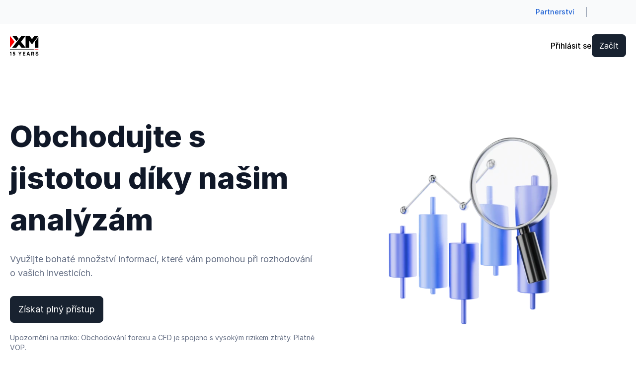

--- FILE ---
content_type: text/html
request_url: https://www.xm.com/cz/research-portal
body_size: 75098
content:
<!DOCTYPE html><html lang="cs" dir="ltr"><head>
    <meta charset="utf-8">
    <meta http-equiv="Content-Security-Policy" content="default-src 'self' data: https://*.recognia.com https://jsonplaceholder.typicode.com https://widget.intercom.io/ https://js.intercomcdn.com/ https://fonts.intercomcdn.com/ https://intercom-sheets.com/ https://*.facebook.net https://www.facebook.com/ https://www.youtube.com/ https://vimeo.com/ https://videos.sproutvideo.com https://cloud.xm-cdn.com https://assets.xm-cdn.com/ https://www.xm.com https://social.xm.com https://uploads.intercomcdn.eu/ https://static.intercomassets.eu/ https://intercom-help.eu/ https://xm-mock-backend.api.trading-point.com/api/; style-src 'self' 'nonce-b8f979f9-5b59-4810-a8f0-10fec5f23a76' https://fonts.googleapis.com/ https://fonts.gstatic.com/ https://js.intercomcdn.com/ 'sha256-FKtbY+IDcy9NUJYOzSM0pEPdiQUdFJQT6j7jXtWOVgo=' 'sha256-47DEQpj8HBSa+/TImW+5JCeuQeRkm5NMpJWZG3hSuFU=' 'sha256-lIBmVrO4GuQPoKLyObdQFZt8wu5sBZpbLF2rhcjmEX4=' 'sha256-pSSoRfiXN1hVJhTGn+RNtCeg38czC7kgBiR1WUhC51o=' 'sha256-iJZzll+XDE5n2p91xfD0uRQAWL10Z6DHPjgVRlDDqLc=' 'sha256-LnxNoyvUhtTsjk1GCJfmpO2AI/BaGbN1Zazhcf0A6+k=' 'sha256-bKotKRuviNw/Sxqu0ZUpdfSeJ6XtQO1K5yNwA3VOmjY=' 'sha256-cQ1SSJ9UtceI9Ru2J5fY6AjofOyvs83JOaSxx2uiEE4=' 'sha256-X2g8X9OnATGIY/7qrcgN/no9Q8LAt9XI0ddKctq58io=' 'sha256-tG6cjHpI8r6l0icV0OApv0MWu/yeDVIbHnXt0w6ohFQ=' 'sha256-dHvbuPiYIUymF9LGli2ORJ7J2oDFJ3krCpOv902BeZA=' 'sha256-DjXH29SVrXNkBURacPBJhgpPWZu9SrQz6M6gjZFsnWM=' 'sha256-X7qpkor8rr5pAmNueFXq+GfpBghnChPFngJR2FUQjyw='; style-src-attr 'self' 'unsafe-inline'; script-src 'self' 'unsafe-eval' 'nonce-b8f979f9-5b59-4810-a8f0-10fec5f23a76' https://widget.intercom.io/ https://js.intercomcdn.com/ https://*.go-mpulse.net https://*.google-analytics.com https://*.analytics.google.com https://*.doubleclick.net https://*.googlesyndication.com https://www.google.com/ https://*.sentry.io https://www.gstatic.com https://www.googletagmanager.com/ https://tagmanager.google.com https://js-agent.newrelic.com https://bam.eu01.nr-data.net https://*.akamaihd.net https://*.fullstory.com https://*.snapchat.com https://*.criteo.com https://*.criteo.net https://*.reddit.com https://*.redditstatic.com https://*.linkedin.com https://*.tiktok.com https://s.yimg.com https://*.adroll.com https://bat.bing.com https://bat.bing.net https://*.clarity.ms https://snap.licdn.com https://analytics.google.com https://cdn-asset.optimonk.com https://*.taboola.com https://*.tiktokw.us https://*.amazon-adsystem.com https://ara.paa-reporting-advertising.amazon https://*.facebook.net; script-src-elem 'self' 'unsafe-inline' 'nonce-b8f979f9-5b59-4810-a8f0-10fec5f23a76' https://widget.intercom.io/ https://js.intercomcdn.com/ https://*.go-mpulse.net https://*.google-analytics.com https://*.analytics.google.com https://*.doubleclick.net https://*.googlesyndication.com https://www.google.com/ https://*.sentry.io https://www.gstatic.com https://www.googletagmanager.com/ https://tagmanager.google.com https://js-agent.newrelic.com https://bam.eu01.nr-data.net https://*.akamaihd.net https://*.fullstory.com https://*.snapchat.com https://*.criteo.com https://*.criteo.net https://*.reddit.com https://*.redditstatic.com https://*.linkedin.com https://*.tiktok.com https://s.yimg.com https://*.adroll.com https://bat.bing.com https://bat.bing.net https://*.clarity.ms https://snap.licdn.com https://analytics.google.com https://cdn-asset.optimonk.com https://*.taboola.com https://*.tiktokw.us https://*.amazon-adsystem.com https://ara.paa-reporting-advertising.amazon https://*.visualwebsiteoptimizer.com https://app.vwo.com https://*.vwo.com https://*.vwo.org https://*.facebook.net; worker-src 'self' blob: https://*.visualwebsiteoptimizer.com https://*.vwo.com https://*.vwo.org https://app.vwo.com https://www.xm.com https://useruploads.vwo.io https://cdn.pushcrew.com; frame-src 'self' blob: https://www.youtube.com/ https://vimeo.com/ https://videos.sproutvideo.com https://www.facebook.com/ https://www.googletagmanager.com/ https://*.recognia.com https://*.doubleclick.net https://*.snapchat.com https://*.criteo.com; child-src 'self' blob: https://www.youtube.com/ https://vimeo.com/ https://www.facebook.com/; connect-src 'self' 'nonce-b8f979f9-5b59-4810-a8f0-10fec5f23a76' https://*.akstat.io https://bam.eu01.nr-data.net https://*.akamaihd.net https://api.livechatinc.com/ wss://api.livechatinc.com/ https://accounts.livechatinc.com/ https://apigw.tp-serv.com/ https://jsonplaceholder.typicode.com https://*.google-analytics.com https://region1.google-analytics.com https://region1.analytics.google.com https://pagead2.googlesyndication.com https://www.google.com/ https://*.fullstory.com https://*.snapchat.com https://*.criteo.com https://*.tiktokw.us https://*.sentry.io https://www.facebook.com/ https://*.amazon-adsystem.com https://fonts.googleapis.com/ https://fonts.gstatic.com/ https://*.visualwebsiteoptimizer.com https://*.redditstatic.com https://*.reddit.com https://*.taboola.com https://*.doubleclick.net https://*.linkedin.com https://*.tiktok.com https://bat.bing.com https://bat.bing.net https://s.yimg.com https://*.clarity.ms https://apigw.tp-serv.com/ https://api-iam.eu.intercom.io/ wss://nexus-europe-websocket.intercom.io/ https://uploads.intercomcdn.eu/; img-src * 'self' data:; font-src 'self' https://fonts.gstatic.com/ https://fonts.googleapis.com https://fonts.intercomcdn.com/;"><script nonce="b8f979f9-5b59-4810-a8f0-10fec5f23a76">
    document.addEventListener('securitypolicyviolation', function(e) {
      console.error('CSP Error: ' + e.blockedURI + ' was blocked by ' + e.violatedDirective + ' directive. ' +
        'Add this URL to the appropriate CSP directive in shared-csp-whitelist.ts', {
        violatedDirective: e.violatedDirective,
        blockedURI: e.blockedURI,
        blockedURIType: e.blockedURIType,
        sourceFile: e.sourceFile,
        lineNumber: e.lineNumber,
        columnNumber: e.columnNumber,
        originalPolicy: e.originalPolicy,
        statusCode: e.statusCode,
      });
    });
  </script><title>Obchodní příležitosti? Najděte je s obchodními nástroji!</title>
    <base href="/ng-public/commits/a8d3d62a/browser/">
    <meta name="viewport" content="width=device-width, initial-scale=1">
    <meta name="google" content="notranslate">
    <!-- Newrelic `XM-MA-ANGULAR - PUBLIC - PROD` -->
    <script async="" type="text/javascript" nonce="b8f979f9-5b59-4810-a8f0-10fec5f23a76">
      ;window.NREUM||(NREUM={});NREUM.init={distributed_tracing:{enabled:true},privacy:{cookies_enabled:true},ajax:{deny_list:["bam.eu01.nr-data.net"]}};

      ;window.APP_VERSION = 'v0.42713';
      ;NREUM.loader_config={accountID:"2868847",trustKey:"2868847",agentID:"538499066",licenseKey:"NRBR-1d4ceb8e146a994d175",applicationID:"538499066"};
      ;NREUM.info={beacon:"bam.eu01.nr-data.net",errorBeacon:"bam.eu01.nr-data.net",licenseKey:"NRBR-1d4ceb8e146a994d175",applicationID:"538499066",sa:1};
      ;/*! For license information please see nr-loader-spa-1.273.0.min.js.LICENSE.txt */
      (()=>{var e,t,r={8122:(e,t,r)=>{"use strict";r.d(t,{a:()=>i});var n=r(944);function i(e,t){try{if(!e||"object"!=typeof e)return(0,n.R)(3);if(!t||"object"!=typeof t)return(0,n.R)(4);const r=Object.create(Object.getPrototypeOf(t),Object.getOwnPropertyDescriptors(t)),o=0===Object.keys(r).length?e:r;for(let a in o)if(void 0!==e[a])try{if(null===e[a]){r[a]=null;continue}Array.isArray(e[a])&&Array.isArray(t[a])?r[a]=Array.from(new Set([...e[a],...t[a]])):"object"==typeof e[a]&&"object"==typeof t[a]?r[a]=i(e[a],t[a]):r[a]=e[a]}catch(e){(0,n.R)(1,e)}return r}catch(e){(0,n.R)(2,e)}}},2555:(e,t,r)=>{"use strict";r.d(t,{Vp:()=>c,fn:()=>s,x1:()=>u});var n=r(384),i=r(8122);const o={beacon:n.NT.beacon,errorBeacon:n.NT.errorBeacon,licenseKey:void 0,applicationID:void 0,sa:void 0,queueTime:void 0,applicationTime:void 0,ttGuid:void 0,user:void 0,account:void 0,product:void 0,extra:void 0,jsAttributes:{},userAttributes:void 0,atts:void 0,transactionName:void 0,tNamePlain:void 0},a={};function s(e){try{const t=c(e);return!!t.licenseKey&&!!t.errorBeacon&&!!t.applicationID}catch(e){return!1}}function c(e){if(!e)throw new Error("All info objects require an agent identifier!");if(!a[e])throw new Error("Info for ".concat(e," was never set"));return a[e]}function u(e,t){if(!e)throw new Error("All info objects require an agent identifier!");a[e]=(0,i.a)(t,o);const r=(0,n.nY)(e);r&&(r.info=a[e])}},9417:(e,t,r)=>{"use strict";r.d(t,{D0:()=>h,gD:()=>g,xN:()=>p});var n=r(993);const i=e=>{if(!e||"string"!=typeof e)return!1;try{document.createDocumentFragment().querySelector(e)}catch{return!1}return!0};var o=r(2614),a=r(944),s=r(384),c=r(8122);const u="[data-nr-mask]",d=()=>{const e={mask_selector:"*",block_selector:"[data-nr-block]",mask_input_options:{color:!1,date:!1,"datetime-local":!1,email:!1,month:!1,number:!1,range:!1,search:!1,tel:!1,text:!1,time:!1,url:!1,week:!1,textarea:!1,select:!1,password:!0}};return{ajax:{deny_list:void 0,block_internal:!0,enabled:!0,harvestTimeSeconds:10,autoStart:!0},distributed_tracing:{enabled:void 0,exclude_newrelic_header:void 0,cors_use_newrelic_header:void 0,cors_use_tracecontext_headers:void 0,allowed_origins:void 0},feature_flags:[],generic_events:{enabled:!0,harvestTimeSeconds:30,autoStart:!0},harvest:{tooManyRequestsDelay:60},jserrors:{enabled:!0,harvestTimeSeconds:10,autoStart:!0},logging:{enabled:!0,harvestTimeSeconds:10,autoStart:!0,level:n.p_.INFO},metrics:{enabled:!0,autoStart:!0},obfuscate:void 0,page_action:{enabled:!0},page_view_event:{enabled:!0,autoStart:!0},page_view_timing:{enabled:!0,harvestTimeSeconds:30,autoStart:!0},performance:{capture_marks:!1,capture_measures:!1},privacy:{cookies_enabled:!0},proxy:{assets:void 0,beacon:void 0},session:{expiresMs:o.wk,inactiveMs:o.BB},session_replay:{autoStart:!0,enabled:!1,harvestTimeSeconds:60,preload:!1,sampling_rate:10,error_sampling_rate:100,collect_fonts:!1,inline_images:!1,fix_stylesheets:!0,mask_all_inputs:!0,get mask_text_selector(){return e.mask_selector},set mask_text_selector(t){i(t)?e.mask_selector="".concat(t,",").concat(u):""===t||null===t?e.mask_selector=u:(0,a.R)(5,t)},get block_class(){return"nr-block"},get ignore_class(){return"nr-ignore"},get mask_text_class(){return"nr-mask"},get block_selector(){return e.block_selector},set block_selector(t){i(t)?e.block_selector+=",".concat(t):""!==t&&(0,a.R)(6,t)},get mask_input_options(){return e.mask_input_options},set mask_input_options(t){t&&"object"==typeof t?e.mask_input_options={...t,password:!0}:(0,a.R)(7,t)}},session_trace:{enabled:!0,harvestTimeSeconds:10,autoStart:!0},soft_navigations:{enabled:!0,harvestTimeSeconds:10,autoStart:!0},spa:{enabled:!0,harvestTimeSeconds:10,autoStart:!0},ssl:void 0,user_actions:{enabled:!0}}},l={},f="All configuration objects require an agent identifier!";function h(e){if(!e)throw new Error(f);if(!l[e])throw new Error("Configuration for ".concat(e," was never set"));return l[e]}function p(e,t){if(!e)throw new Error(f);l[e]=(0,c.a)(t,d());const r=(0,s.nY)(e);r&&(r.init=l[e])}function g(e,t){if(!e)throw new Error(f);var r=h(e);if(r){for(var n=t.split("."),i=0;i<n.length-1;i++)if("object"!=typeof(r=r[n[i]]))return;r=r[n[n.length-1]]}return r}},5603:(e,t,r)=>{"use strict";r.d(t,{a:()=>c,o:()=>s});var n=r(384),i=r(8122);const o={accountID:void 0,trustKey:void 0,agentID:void 0,licenseKey:void 0,applicationID:void 0,xpid:void 0},a={};function s(e){if(!e)throw new Error("All loader-config objects require an agent identifier!");if(!a[e])throw new Error("LoaderConfig for ".concat(e," was never set"));return a[e]}function c(e,t){if(!e)throw new Error("All loader-config objects require an agent identifier!");a[e]=(0,i.a)(t,o);const r=(0,n.nY)(e);r&&(r.loader_config=a[e])}},3371:(e,t,r)=>{"use strict";r.d(t,{V:()=>f,f:()=>l});var n=r(8122),i=r(384),o=r(6154),a=r(9324);let s=0;const c={buildEnv:a.F3,distMethod:a.Xs,version:a.xv,originTime:o.WN},u={customTransaction:void 0,disabled:!1,isolatedBacklog:!1,loaderType:void 0,maxBytes:3e4,onerror:void 0,ptid:void 0,releaseIds:{},appMetadata:{},session:void 0,denyList:void 0,timeKeeper:void 0,obfuscator:void 0},d={};function l(e){if(!e)throw new Error("All runtime objects require an agent identifier!");if(!d[e])throw new Error("Runtime for ".concat(e," was never set"));return d[e]}function f(e,t){if(!e)throw new Error("All runtime objects require an agent identifier!");d[e]={...(0,n.a)(t,u),...c},Object.hasOwnProperty.call(d[e],"harvestCount")||Object.defineProperty(d[e],"harvestCount",{get:()=>++s});const r=(0,i.nY)(e);r&&(r.runtime=d[e])}},9324:(e,t,r)=>{"use strict";r.d(t,{F3:()=>i,Xs:()=>o,Yq:()=>a,xv:()=>n});const n="1.273.0",i="PROD",o="CDN",a="2.0.0-alpha.12"},6154:(e,t,r)=>{"use strict";r.d(t,{A4:()=>s,OF:()=>d,RI:()=>i,WN:()=>h,bv:()=>o,gm:()=>a,lR:()=>f,m:()=>u,mw:()=>c,sb:()=>l});var n=r(1863);const i="undefined"!=typeof window&&!!window.document,o="undefined"!=typeof WorkerGlobalScope&&("undefined"!=typeof self&&self instanceof WorkerGlobalScope&&self.navigator instanceof WorkerNavigator||"undefined"!=typeof globalThis&&globalThis instanceof WorkerGlobalScope&&globalThis.navigator instanceof WorkerNavigator),a=i?window:"undefined"!=typeof WorkerGlobalScope&&("undefined"!=typeof self&&self instanceof WorkerGlobalScope&&self||"undefined"!=typeof globalThis&&globalThis instanceof WorkerGlobalScope&&globalThis),s="complete"===a?.document?.readyState,c=Boolean("hidden"===a?.document?.visibilityState),u=""+a?.location,d=/iPad|iPhone|iPod/.test(a.navigator?.userAgent),l=d&&"undefined"==typeof SharedWorker,f=(()=>{const e=a.navigator?.userAgent?.match(/Firefox[/\s](\d+\.\d+)/);return Array.isArray(e)&&e.length>=2?+e[1]:0})(),h=Date.now()-(0,n.t)()},7295:(e,t,r)=>{"use strict";r.d(t,{Xv:()=>a,gX:()=>i,iW:()=>o});var n=[];function i(e){if(!e||o(e))return!1;if(0===n.length)return!0;for(var t=0;t<n.length;t++){var r=n[t];if("*"===r.hostname)return!1;if(s(r.hostname,e.hostname)&&c(r.pathname,e.pathname))return!1}return!0}function o(e){return void 0===e.hostname}function a(e){if(n=[],e&&e.length)for(var t=0;t<e.length;t++){let r=e[t];if(!r)continue;0===r.indexOf("http://")?r=r.substring(7):0===r.indexOf("https://")&&(r=r.substring(8));const i=r.indexOf("/");let o,a;i>0?(o=r.substring(0,i),a=r.substring(i)):(o=r,a="");let[s]=o.split(":");n.push({hostname:s,pathname:a})}}function s(e,t){return!(e.length>t.length)&&t.indexOf(e)===t.length-e.length}function c(e,t){return 0===e.indexOf("/")&&(e=e.substring(1)),0===t.indexOf("/")&&(t=t.substring(1)),""===e||e===t}},1687:(e,t,r)=>{"use strict";r.d(t,{Ak:()=>c,Ze:()=>l,x3:()=>u});var n=r(7836),i=r(3606),o=r(860),a=r(2646);const s={};function c(e,t){const r={staged:!1,priority:o.P3[t]||0};d(e),s[e].get(t)||s[e].set(t,r)}function u(e,t){e&&s[e]&&(s[e].get(t)&&s[e].delete(t),h(e,t,!1),s[e].size&&f(e))}function d(e){if(!e)throw new Error("agentIdentifier required");s[e]||(s[e]=new Map)}function l(e="",t="feature",r=!1){if(d(e),!e||!s[e].get(t)||r)return h(e,t);s[e].get(t).staged=!0,f(e)}function f(e){const t=Array.from(s[e]);t.every((([e,t])=>t.staged))&&(t.sort(((e,t)=>e[1].priority-t[1].priority)),t.forEach((([t])=>{s[e].delete(t),h(e,t)})))}function h(e,t,r=!0){const o=e?n.ee.get(e):n.ee,s=i.i.handlers;if(!o.aborted&&o.backlog&&s){if(r){const e=o.backlog[t],r=s[t];if(r){for(let t=0;e&&t<e.length;++t)p(e[t],r);Object.entries(r).forEach((([e,t])=>{Object.values(t||{}).forEach((t=>{t[0]?.on&&t[0]?.context()instanceof a.y&&t[0].on(e,t[1])}))}))}}o.isolatedBacklog||delete s[t],o.backlog[t]=null,o.emit("drain-"+t,[])}}function p(e,t){var r=e[1];Object.values(t[r]||{}).forEach((t=>{var r=e[0];if(t[0]===r){var n=t[1],i=e[3],o=e[2];n.apply(i,o)}}))}},7836:(e,t,r)=>{"use strict";r.d(t,{P:()=>c,ee:()=>u});var n=r(384),i=r(8990),o=r(3371),a=r(2646),s=r(5607);const c="nr@context:".concat(s.W),u=function e(t,r){var n={},s={},d={},l=!1;try{l=16===r.length&&(0,o.f)(r).isolatedBacklog}catch(e){}var f={on:p,addEventListener:p,removeEventListener:function(e,t){var r=n[e];if(!r)return;for(var i=0;i<r.length;i++)r[i]===t&&r.splice(i,1)},emit:function(e,r,n,i,o){!1!==o&&(o=!0);if(u.aborted&&!i)return;t&&o&&t.emit(e,r,n);for(var a=h(n),c=g(e),d=c.length,l=0;l<d;l++)c[l].apply(a,r);var p=v()[s[e]];p&&p.push([f,e,r,a]);return a},get:m,listeners:g,context:h,buffer:function(e,t){const r=v();if(t=t||"feature",f.aborted)return;Object.entries(e||{}).forEach((([e,n])=>{s[n]=t,t in r||(r[t]=[])}))},abort:function(){f._aborted=!0,Object.keys(f.backlog).forEach((e=>{delete f.backlog[e]}))},isBuffering:function(e){return!!v()[s[e]]},debugId:r,backlog:l?{}:t&&"object"==typeof t.backlog?t.backlog:{},isolatedBacklog:l};return Object.defineProperty(f,"aborted",{get:()=>{let e=f._aborted||!1;return e||(t&&(e=t.aborted),e)}}),f;function h(e){return e&&e instanceof a.y?e:e?(0,i.I)(e,c,(()=>new a.y(c))):new a.y(c)}function p(e,t){n[e]=g(e).concat(t)}function g(e){return n[e]||[]}function m(t){return d[t]=d[t]||e(f,t)}function v(){return f.backlog}}(void 0,"globalEE"),d=(0,n.Zm)();d.ee||(d.ee=u)},2646:(e,t,r)=>{"use strict";r.d(t,{y:()=>n});class n{constructor(e){this.contextId=e}}},9908:(e,t,r)=>{"use strict";r.d(t,{d:()=>n,p:()=>i});var n=r(7836).ee.get("handle");function i(e,t,r,i,o){o?(o.buffer([e],i),o.emit(e,t,r)):(n.buffer([e],i),n.emit(e,t,r))}},3606:(e,t,r)=>{"use strict";r.d(t,{i:()=>o});var n=r(9908);o.on=a;var i=o.handlers={};function o(e,t,r,o){a(o||n.d,i,e,t,r)}function a(e,t,r,i,o){o||(o="feature"),e||(e=n.d);var a=t[o]=t[o]||{};(a[r]=a[r]||[]).push([e,i])}},3878:(e,t,r)=>{"use strict";function n(e,t){return{capture:e,passive:!1,signal:t}}function i(e,t,r=!1,i){window.addEventListener(e,t,n(r,i))}function o(e,t,r=!1,i){document.addEventListener(e,t,n(r,i))}r.d(t,{DD:()=>o,jT:()=>n,sp:()=>i})},5607:(e,t,r)=>{"use strict";r.d(t,{W:()=>n});const n=(0,r(9566).bz)()},9566:(e,t,r)=>{"use strict";r.d(t,{LA:()=>s,ZF:()=>c,bz:()=>a,el:()=>u});var n=r(6154);const i="xxxxxxxx-xxxx-4xxx-yxxx-xxxxxxxxxxxx";function o(e,t){return e?15&e[t]:16*Math.random()|0}function a(){const e=n.gm?.crypto||n.gm?.msCrypto;let t,r=0;return e&&e.getRandomValues&&(t=e.getRandomValues(new Uint8Array(30))),i.split("").map((e=>"x"===e?o(t,r++).toString(16):"y"===e?(3&o()|8).toString(16):e)).join("")}function s(e){const t=n.gm?.crypto||n.gm?.msCrypto;let r,i=0;t&&t.getRandomValues&&(r=t.getRandomValues(new Uint8Array(e)));const a=[];for(var s=0;s<e;s++)a.push(o(r,i++).toString(16));return a.join("")}function c(){return s(16)}function u(){return s(32)}},2614:(e,t,r)=>{"use strict";r.d(t,{BB:()=>a,H3:()=>n,g:()=>u,iL:()=>c,tS:()=>s,uh:()=>i,wk:()=>o});const n="NRBA",i="SESSION",o=144e5,a=18e5,s={STARTED:"session-started",PAUSE:"session-pause",RESET:"session-reset",RESUME:"session-resume",UPDATE:"session-update"},c={SAME_TAB:"same-tab",CROSS_TAB:"cross-tab"},u={OFF:0,FULL:1,ERROR:2}},1863:(e,t,r)=>{"use strict";function n(){return Math.floor(performance.now())}r.d(t,{t:()=>n})},7485:(e,t,r)=>{"use strict";r.d(t,{D:()=>i});var n=r(6154);function i(e){if(0===(e||"").indexOf("data:"))return{protocol:"data"};try{const t=new URL(e,location.href),r={port:t.port,hostname:t.hostname,pathname:t.pathname,search:t.search,protocol:t.protocol.slice(0,t.protocol.indexOf(":")),sameOrigin:t.protocol===n.gm?.location?.protocol&&t.host===n.gm?.location?.host};return r.port&&""!==r.port||("http:"===t.protocol&&(r.port="80"),"https:"===t.protocol&&(r.port="443")),r.pathname&&""!==r.pathname?r.pathname.startsWith("/")||(r.pathname="/".concat(r.pathname)):r.pathname="/",r}catch(e){return{}}}},944:(e,t,r)=>{"use strict";function n(e,t){"function"==typeof console.debug&&console.debug("New Relic Warning: https://github.com/newrelic/newrelic-browser-agent/blob/main/docs/warning-codes.md#".concat(e),t)}r.d(t,{R:()=>n})},5284:(e,t,r)=>{"use strict";r.d(t,{t:()=>c,B:()=>s});var n=r(7836),i=r(6154);const o="newrelic";const a=new Set,s={};function c(e,t){const r=n.ee.get(t);s[t]??={},e&&"object"==typeof e&&(a.has(t)||(r.emit("rumresp",[e]),s[t]=e,a.add(t),function(e={}){try{i.gm.dispatchEvent(new CustomEvent(o,{detail:e}))}catch(e){}}({loaded:!0})))}},8990:(e,t,r)=>{"use strict";r.d(t,{I:()=>i});var n=Object.prototype.hasOwnProperty;function i(e,t,r){if(n.call(e,t))return e[t];var i=r();if(Object.defineProperty&&Object.keys)try{return Object.defineProperty(e,t,{value:i,writable:!0,enumerable:!1}),i}catch(e){}return e[t]=i,i}},6389:(e,t,r)=>{"use strict";function n(e,t=500,r={}){const n=r?.leading||!1;let i;return(...r)=>{n&&void 0===i&&(e.apply(this,r),i=setTimeout((()=>{i=clearTimeout(i)}),t)),n||(clearTimeout(i),i=setTimeout((()=>{e.apply(this,r)}),t))}}function i(e){let t=!1;return(...r)=>{t||(t=!0,e.apply(this,r))}}r.d(t,{J:()=>i,s:()=>n})},3304:(e,t,r)=>{"use strict";r.d(t,{A:()=>o});var n=r(7836);const i=()=>{const e=new WeakSet;return(t,r)=>{if("object"==typeof r&&null!==r){if(e.has(r))return;e.add(r)}return r}};function o(e){try{return JSON.stringify(e,i())??""}catch(e){try{n.ee.emit("internal-error",[e])}catch(e){}return""}}},5289:(e,t,r)=>{"use strict";r.d(t,{GG:()=>o,sB:()=>a});var n=r(3878);function i(){return"undefined"==typeof document||"complete"===document.readyState}function o(e,t){if(i())return e();(0,n.sp)("load",e,t)}function a(e){if(i())return e();(0,n.DD)("DOMContentLoaded",e)}},384:(e,t,r)=>{"use strict";r.d(t,{NT:()=>o,US:()=>d,Zm:()=>a,bQ:()=>c,dV:()=>s,nY:()=>u,pV:()=>l});var n=r(6154),i=r(1863);const o={beacon:"bam.nr-data.net",errorBeacon:"bam.nr-data.net"};function a(){return n.gm.NREUM||(n.gm.NREUM={}),void 0===n.gm.newrelic&&(n.gm.newrelic=n.gm.NREUM),n.gm.NREUM}function s(){let e=a();return e.o||(e.o={ST:n.gm.setTimeout,SI:n.gm.setImmediate,CT:n.gm.clearTimeout,XHR:n.gm.XMLHttpRequest,REQ:n.gm.Request,EV:n.gm.Event,PR:n.gm.Promise,MO:n.gm.MutationObserver,FETCH:n.gm.fetch,WS:n.gm.WebSocket}),e}function c(e,t){let r=a();r.initializedAgents??={},t.initializedAt={ms:(0,i.t)(),date:new Date},r.initializedAgents[e]=t}function u(e){let t=a();return t.initializedAgents?.[e]}function d(e,t){a()[e]=t}function l(){return function(){let e=a();const t=e.info||{};e.info={beacon:o.beacon,errorBeacon:o.errorBeacon,...t}}(),function(){let e=a();const t=e.init||{};e.init={...t}}(),s(),function(){let e=a();const t=e.loader_config||{};e.loader_config={...t}}(),a()}},2843:(e,t,r)=>{"use strict";r.d(t,{u:()=>i});var n=r(3878);function i(e,t=!1,r,i){(0,n.DD)("visibilitychange",(function(){if(t)return void("hidden"===document.visibilityState&&e());e(document.visibilityState)}),r,i)}},8139:(e,t,r)=>{"use strict";r.d(t,{u:()=>f});var n=r(7836),i=r(3434),o=r(8990),a=r(6154);const s={},c=a.gm.XMLHttpRequest,u="addEventListener",d="removeEventListener",l="nr@wrapped:".concat(n.P);function f(e){var t=function(e){return(e||n.ee).get("events")}(e);if(s[t.debugId]++)return t;s[t.debugId]=1;var r=(0,i.YM)(t,!0);function f(e){r.inPlace(e,[u,d],"-",p)}function p(e,t){return e[1]}return"getPrototypeOf"in Object&&(a.RI&&h(document,f),h(a.gm,f),h(c.prototype,f)),t.on(u+"-start",(function(e,t){var n=e[1];if(null!==n&&("function"==typeof n||"object"==typeof n)){var i=(0,o.I)(n,l,(function(){var e={object:function(){if("function"!=typeof n.handleEvent)return;return n.handleEvent.apply(n,arguments)},function:n}[typeof n];return e?r(e,"fn-",null,e.name||"anonymous"):n}));this.wrapped=e[1]=i}})),t.on(d+"-start",(function(e){e[1]=this.wrapped||e[1]})),t}function h(e,t,...r){let n=e;for(;"object"==typeof n&&!Object.prototype.hasOwnProperty.call(n,u);)n=Object.getPrototypeOf(n);n&&t(n,...r)}},3434:(e,t,r)=>{"use strict";r.d(t,{Jt:()=>o,YM:()=>c});var n=r(7836),i=r(5607);const o="nr@original:".concat(i.W);var a=Object.prototype.hasOwnProperty,s=!1;function c(e,t){return e||(e=n.ee),r.inPlace=function(e,t,n,i,o){n||(n="");const a="-"===n.charAt(0);for(let s=0;s<t.length;s++){const c=t[s],u=e[c];d(u)||(e[c]=r(u,a?c+n:n,i,c,o))}},r.flag=o,r;function r(t,r,n,s,c){return d(t)?t:(r||(r=""),nrWrapper[o]=t,function(e,t,r){if(Object.defineProperty&&Object.keys)try{return Object.keys(e).forEach((function(r){Object.defineProperty(t,r,{get:function(){return e[r]},set:function(t){return e[r]=t,t}})})),t}catch(e){u([e],r)}for(var n in e)a.call(e,n)&&(t[n]=e[n])}(t,nrWrapper,e),nrWrapper);function nrWrapper(){var o,a,d,l;try{a=this,o=[...arguments],d="function"==typeof n?n(o,a):n||{}}catch(t){u([t,"",[o,a,s],d],e)}i(r+"start",[o,a,s],d,c);try{return l=t.apply(a,o)}catch(e){throw i(r+"err",[o,a,e],d,c),e}finally{i(r+"end",[o,a,l],d,c)}}}function i(r,n,i,o){if(!s||t){var a=s;s=!0;try{e.emit(r,n,i,t,o)}catch(t){u([t,r,n,i],e)}s=a}}}function u(e,t){t||(t=n.ee);try{t.emit("internal-error",e)}catch(e){}}function d(e){return!(e&&"function"==typeof e&&e.apply&&!e[o])}},9300:(e,t,r)=>{"use strict";r.d(t,{T:()=>n});const n=r(860).K7.ajax},3333:(e,t,r)=>{"use strict";r.d(t,{TZ:()=>n,Zp:()=>i,mq:()=>s,nf:()=>a,qN:()=>o});const n=r(860).K7.genericEvents,i=["auxclick","click","copy","keydown","paste","scrollend"],o=["focus","blur"],a=4,s=1e3},6774:(e,t,r)=>{"use strict";r.d(t,{T:()=>n});const n=r(860).K7.jserrors},993:(e,t,r)=>{"use strict";r.d(t,{ET:()=>o,TZ:()=>a,p_:()=>i});var n=r(860);const i={ERROR:"ERROR",WARN:"WARN",INFO:"INFO",DEBUG:"DEBUG",TRACE:"TRACE"},o="log",a=n.K7.logging},3785:(e,t,r)=>{"use strict";r.d(t,{R:()=>c,b:()=>u});var n=r(9908),i=r(1863),o=r(860),a=r(3969),s=r(993);function c(e,t,r={},c=s.p_.INFO){(0,n.p)(a.xV,["API/logging/".concat(c.toLowerCase(),"/called")],void 0,o.K7.metrics,e),(0,n.p)(s.ET,[(0,i.t)(),t,r,c],void 0,o.K7.logging,e)}function u(e){return"string"==typeof e&&Object.values(s.p_).some((t=>t===e.toUpperCase().trim()))}},3969:(e,t,r)=>{"use strict";r.d(t,{TZ:()=>n,XG:()=>s,rs:()=>i,xV:()=>a,z_:()=>o});const n=r(860).K7.metrics,i="sm",o="cm",a="storeSupportabilityMetrics",s="storeEventMetrics"},6630:(e,t,r)=>{"use strict";r.d(t,{T:()=>n});const n=r(860).K7.pageViewEvent},782:(e,t,r)=>{"use strict";r.d(t,{T:()=>n});const n=r(860).K7.pageViewTiming},6344:(e,t,r)=>{"use strict";r.d(t,{BB:()=>d,G4:()=>o,Qb:()=>l,TZ:()=>i,Ug:()=>a,_s:()=>s,bc:()=>u,yP:()=>c});var n=r(2614);const i=r(860).K7.sessionReplay,o={RECORD:"recordReplay",PAUSE:"pauseReplay",REPLAY_RUNNING:"replayRunning",ERROR_DURING_REPLAY:"errorDuringReplay"},a=.12,s={DomContentLoaded:0,Load:1,FullSnapshot:2,IncrementalSnapshot:3,Meta:4,Custom:5},c={[n.g.ERROR]:15e3,[n.g.FULL]:3e5,[n.g.OFF]:0},u={RESET:{message:"Session was reset",sm:"Reset"},IMPORT:{message:"Recorder failed to import",sm:"Import"},TOO_MANY:{message:"429: Too Many Requests",sm:"Too-Many"},TOO_BIG:{message:"Payload was too large",sm:"Too-Big"},CROSS_TAB:{message:"Session Entity was set to OFF on another tab",sm:"Cross-Tab"},ENTITLEMENTS:{message:"Session Replay is not allowed and will not be started",sm:"Entitlement"}},d=5e3,l={API:"api"}},5270:(e,t,r)=>{"use strict";r.d(t,{Aw:()=>c,CT:()=>u,SR:()=>s});var n=r(384),i=r(9417),o=r(7767),a=r(6154);function s(e){return!!(0,n.dV)().o.MO&&(0,o.V)(e)&&!0===(0,i.gD)(e,"session_trace.enabled")}function c(e){return!0===(0,i.gD)(e,"session_replay.preload")&&s(e)}function u(e,t){const r=t.correctAbsoluteTimestamp(e);return{originalTimestamp:e,correctedTimestamp:r,timestampDiff:e-r,originTime:a.WN,correctedOriginTime:t.correctedOriginTime,originTimeDiff:Math.floor(a.WN-t.correctedOriginTime)}}},3738:(e,t,r)=>{"use strict";r.d(t,{He:()=>i,Kp:()=>s,Lc:()=>u,Rz:()=>d,TZ:()=>n,bD:()=>o,d3:()=>a,jx:()=>l,uP:()=>c});const n=r(860).K7.sessionTrace,i="bstResource",o="resource",a="-start",s="-end",c="fn"+a,u="fn"+s,d="pushState",l=1e3},3962:(e,t,r)=>{"use strict";r.d(t,{AM:()=>o,O2:()=>s,Qu:()=>c,TZ:()=>a,ih:()=>u,tC:()=>i});var n=r(860);const i=["click","keydown","submit"],o="api",a=n.K7.softNav,s={INITIAL_PAGE_LOAD:"",ROUTE_CHANGE:1,UNSPECIFIED:2},c={INTERACTION:1,AJAX:2,CUSTOM_END:3,CUSTOM_TRACER:4},u={IP:"in progress",FIN:"finished",CAN:"cancelled"}},7378:(e,t,r)=>{"use strict";r.d(t,{$p:()=>x,BR:()=>b,Kp:()=>R,L3:()=>y,Lc:()=>c,NC:()=>o,SG:()=>d,TZ:()=>i,U6:()=>p,UT:()=>m,d3:()=>w,dT:()=>f,e5:()=>A,gx:()=>v,l9:()=>l,oW:()=>h,op:()=>g,rw:()=>u,tH:()=>E,uP:()=>s,wW:()=>T,xq:()=>a});var n=r(384);const i=r(860).K7.spa,o=["click","submit","keypress","keydown","keyup","change"],a=999,s="fn-start",c="fn-end",u="cb-start",d="api-ixn-",l="remaining",f="interaction",h="spaNode",p="jsonpNode",g="fetch-start",m="fetch-done",v="fetch-body-",b="jsonp-end",y=(0,n.dV)().o.ST,w="-start",R="-end",x="-body",T="cb"+R,A="jsTime",E="fetch"},4234:(e,t,r)=>{"use strict";r.d(t,{W:()=>o});var n=r(7836),i=r(1687);class o{constructor(e,t){this.agentIdentifier=e,this.ee=n.ee.get(e),this.featureName=t,this.blocked=!1}deregisterDrain(){(0,i.x3)(this.agentIdentifier,this.featureName)}}},7767:(e,t,r)=>{"use strict";r.d(t,{V:()=>o});var n=r(9417),i=r(6154);const o=e=>i.RI&&!0===(0,n.gD)(e,"privacy.cookies_enabled")},425:(e,t,r)=>{"use strict";r.d(t,{j:()=>j});var n=r(860),i=r(2555),o=r(3371),a=r(9908),s=r(7836),c=r(1687),u=r(5289),d=r(6154),l=r(944),f=r(3969),h=r(384),p=r(6344);const g=["setErrorHandler","finished","addToTrace","addRelease","addPageAction","setCurrentRouteName","setPageViewName","setCustomAttribute","interaction","noticeError","setUserId","setApplicationVersion","start",p.G4.RECORD,p.G4.PAUSE,"log","wrapLogger"],m=["setErrorHandler","finished","addToTrace","addRelease"];var v=r(1863),b=r(2614),y=r(993),w=r(3785),R=r(2646),x=r(3434);function T(e,t,r,n){if("object"!=typeof t||!t||"string"!=typeof r||!r||"function"!=typeof t[r])return(0,l.R)(29);const i=function(e){return(e||s.ee).get("logger")}(e),o=(0,x.YM)(i),a=new R.y(s.P);return a.level=n.level,a.customAttributes=n.customAttributes,o.inPlace(t,[r],"wrap-logger-",a),i}function A(){const e=(0,h.pV)();g.forEach((t=>{e[t]=(...r)=>function(t,...r){let n=[];return Object.values(e.initializedAgents).forEach((e=>{e&&e.api?e.exposed&&e.api[t]&&n.push(e.api[t](...r)):(0,l.R)(38,t)})),n.length>1?n:n[0]}(t,...r)}))}const E={};var S=r(9417),N=r(5603),O=r(5284);const _=e=>{const t=e.startsWith("http");e+="/",r.p=t?e:"https://"+e};let I=!1;function j(e,t={},g,R){let{init:x,info:j,loader_config:P,runtime:C={},exposed:k=!0}=t;C.loaderType=g;const L=(0,h.pV)();j||(x=L.init,j=L.info,P=L.loader_config),(0,S.xN)(e.agentIdentifier,x||{}),(0,N.a)(e.agentIdentifier,P||{}),j.jsAttributes??={},d.bv&&(j.jsAttributes.isWorker=!0),(0,i.x1)(e.agentIdentifier,j);const H=(0,S.D0)(e.agentIdentifier),D=[j.beacon,j.errorBeacon];I||(H.proxy.assets&&(_(H.proxy.assets),D.push(H.proxy.assets)),H.proxy.beacon&&D.push(H.proxy.beacon),A(),(0,h.US)("activatedFeatures",O.B),e.runSoftNavOverSpa&&=!0===H.soft_navigations.enabled&&H.feature_flags.includes("soft_nav")),C.denyList=[...H.ajax.deny_list||[],...H.ajax.block_internal?D:[]],C.ptid=e.agentIdentifier,(0,o.V)(e.agentIdentifier,C),e.ee=s.ee.get(e.agentIdentifier),void 0===e.api&&(e.api=function(e,t,h=!1){t||(0,c.Ak)(e,"api");const g={};var R=s.ee.get(e),x=R.get("tracer");E[e]=b.g.OFF,R.on(p.G4.REPLAY_RUNNING,(t=>{E[e]=t}));var A="api-",S=A+"ixn-";function N(t,r,n,o){const a=(0,i.Vp)(e);return null===r?delete a.jsAttributes[t]:(0,i.x1)(e,{...a,jsAttributes:{...a.jsAttributes,[t]:r}}),I(A,n,!0,o||null===r?"session":void 0)(t,r)}function O(){}g.log=function(e,{customAttributes:t={},level:r=y.p_.INFO}={}){(0,a.p)(f.xV,["API/log/called"],void 0,n.K7.metrics,R),(0,w.R)(R,e,t,r)},g.wrapLogger=(e,t,{customAttributes:r={},level:i=y.p_.INFO}={})=>{(0,a.p)(f.xV,["API/wrapLogger/called"],void 0,n.K7.metrics,R),T(R,e,t,{customAttributes:r,level:i})},m.forEach((e=>{g[e]=I(A,e,!0,"api")})),g.addPageAction=I(A,"addPageAction",!0,n.K7.genericEvents),g.setPageViewName=function(t,r){if("string"==typeof t)return"/"!==t.charAt(0)&&(t="/"+t),(0,o.f)(e).customTransaction=(r||"http://custom.transaction")+t,I(A,"setPageViewName",!0)()},g.setCustomAttribute=function(e,t,r=!1){if("string"==typeof e){if(["string","number","boolean"].includes(typeof t)||null===t)return N(e,t,"setCustomAttribute",r);(0,l.R)(40,typeof t)}else(0,l.R)(39,typeof e)},g.setUserId=function(e){if("string"==typeof e||null===e)return N("enduser.id",e,"setUserId",!0);(0,l.R)(41,typeof e)},g.setApplicationVersion=function(e){if("string"==typeof e||null===e)return N("application.version",e,"setApplicationVersion",!1);(0,l.R)(42,typeof e)},g.start=()=>{try{(0,a.p)(f.xV,["API/start/called"],void 0,n.K7.metrics,R),R.emit("manual-start-all")}catch(e){(0,l.R)(23,e)}},g[p.G4.RECORD]=function(){(0,a.p)(f.xV,["API/recordReplay/called"],void 0,n.K7.metrics,R),(0,a.p)(p.G4.RECORD,[],void 0,n.K7.sessionReplay,R)},g[p.G4.PAUSE]=function(){(0,a.p)(f.xV,["API/pauseReplay/called"],void 0,n.K7.metrics,R),(0,a.p)(p.G4.PAUSE,[],void 0,n.K7.sessionReplay,R)},g.interaction=function(e){return(new O).get("object"==typeof e?e:{})};const _=O.prototype={createTracer:function(e,t){var r={},i=this,o="function"==typeof t;return(0,a.p)(f.xV,["API/createTracer/called"],void 0,n.K7.metrics,R),h||(0,a.p)(S+"tracer",[(0,v.t)(),e,r],i,n.K7.spa,R),function(){if(x.emit((o?"":"no-")+"fn-start",[(0,v.t)(),i,o],r),o)try{return t.apply(this,arguments)}catch(e){const t="string"==typeof e?new Error(e):e;throw x.emit("fn-err",[arguments,this,t],r),t}finally{x.emit("fn-end",[(0,v.t)()],r)}}}};function I(e,t,r,i){return function(){return(0,a.p)(f.xV,["API/"+t+"/called"],void 0,n.K7.metrics,R),i&&(0,a.p)(e+t,[(0,v.t)(),...arguments],r?null:this,i,R),r?void 0:this}}function j(){r.e(478).then(r.bind(r,8778)).then((({setAPI:t})=>{t(e),(0,c.Ze)(e,"api")})).catch((e=>{(0,l.R)(27,e),R.abort()}))}return["actionText","setName","setAttribute","save","ignore","onEnd","getContext","end","get"].forEach((e=>{_[e]=I(S,e,void 0,h?n.K7.softNav:n.K7.spa)})),g.setCurrentRouteName=h?I(S,"routeName",void 0,n.K7.softNav):I(A,"routeName",!0,n.K7.spa),g.noticeError=function(t,r){"string"==typeof t&&(t=new Error(t)),(0,a.p)(f.xV,["API/noticeError/called"],void 0,n.K7.metrics,R),(0,a.p)("err",[t,(0,v.t)(),!1,r,!!E[e]],void 0,n.K7.jserrors,R)},d.RI?(0,u.GG)((()=>j()),!0):j(),g}(e.agentIdentifier,R,e.runSoftNavOverSpa)),void 0===e.exposed&&(e.exposed=k),I=!0}},8374:(e,t,r)=>{r.nc=(()=>{try{return document?.currentScript?.nonce}catch(e){}return""})()},860:(e,t,r)=>{"use strict";r.d(t,{$J:()=>o,K7:()=>n,P3:()=>i});const n={ajax:"ajax",genericEvents:"generic_events",jserrors:"jserrors",logging:"logging",metrics:"metrics",pageAction:"page_action",pageViewEvent:"page_view_event",pageViewTiming:"page_view_timing",sessionReplay:"session_replay",sessionTrace:"session_trace",softNav:"soft_navigations",spa:"spa"},i={[n.pageViewEvent]:1,[n.pageViewTiming]:2,[n.metrics]:3,[n.jserrors]:4,[n.spa]:5,[n.ajax]:6,[n.sessionTrace]:7,[n.softNav]:8,[n.sessionReplay]:9,[n.logging]:10,[n.genericEvents]:11},o={[n.pageViewTiming]:"events",[n.ajax]:"events",[n.spa]:"events",[n.softNav]:"events",[n.metrics]:"jserrors",[n.jserrors]:"jserrors",[n.sessionTrace]:"browser/blobs",[n.sessionReplay]:"browser/blobs",[n.logging]:"browser/logs",[n.genericEvents]:"ins"}}},n={};function i(e){var t=n[e];if(void 0!==t)return t.exports;var o=n[e]={exports:{}};return r[e](o,o.exports,i),o.exports}i.m=r,i.d=(e,t)=>{for(var r in t)i.o(t,r)&&!i.o(e,r)&&Object.defineProperty(e,r,{enumerable:!0,get:t[r]})},i.f={},i.e=e=>Promise.all(Object.keys(i.f).reduce(((t,r)=>(i.f[r](e,t),t)),[])),i.u=e=>({212:"nr-spa-compressor",249:"nr-spa-recorder",478:"nr-spa"}[e]+"-1.273.0.min.js"),i.o=(e,t)=>Object.prototype.hasOwnProperty.call(e,t),e={},t="NRBA-1.273.0.PROD:",i.l=(r,n,o,a)=>{if(e[r])e[r].push(n);else{var s,c;if(void 0!==o)for(var u=document.getElementsByTagName("script"),d=0;d<u.length;d++){var l=u[d];if(l.getAttribute("src")==r||l.getAttribute("data-webpack")==t+o){s=l;break}}if(!s){c=!0;var f={478:"sha512-INE6Zb6EzumbhkXIBdaAkNZS/ffL8EkMcSbLvA6RBcGiY8U8L27fwNjGEKo5JEitjbYRg57h1htfaS3tUnKwpg==",249:"sha512-vwihlOe7kkKwh5rwTMFdnkYxSP3CXLwGy/24uZ0lnJmNTJxgPXfHbEYGFOokxofxSIVwPwBrhBpjZHWMegLpOw==",212:"sha512-NiNhlKvlu5CLFmmT56mz6YaGy3nkOiB0iJqWT/iVnbkeMwDAOS7nVeYhgHBHbdRF2A9E1YVwXCpnQ36w8P9r1w=="};(s=document.createElement("script")).charset="utf-8",s.timeout=120,i.nc&&s.setAttribute("nonce",i.nc),s.setAttribute("data-webpack",t+o),s.src=r,0!==s.src.indexOf(window.location.origin+"/")&&(s.crossOrigin="anonymous"),f[a]&&(s.integrity=f[a])}e[r]=[n];var h=(t,n)=>{s.onerror=s.onload=null,clearTimeout(p);var i=e[r];if(delete e[r],s.parentNode&&s.parentNode.removeChild(s),i&&i.forEach((e=>e(n))),t)return t(n)},p=setTimeout(h.bind(null,void 0,{type:"timeout",target:s}),12e4);s.onerror=h.bind(null,s.onerror),s.onload=h.bind(null,s.onload),c&&document.head.appendChild(s)}},i.r=e=>{"undefined"!=typeof Symbol&&Symbol.toStringTag&&Object.defineProperty(e,Symbol.toStringTag,{value:"Module"}),Object.defineProperty(e,"__esModule",{value:!0})},i.p="https://js-agent.newrelic.com/",(()=>{var e={38:0,788:0};i.f.j=(t,r)=>{var n=i.o(e,t)?e[t]:void 0;if(0!==n)if(n)r.push(n[2]);else{var o=new Promise(((r,i)=>n=e[t]=[r,i]));r.push(n[2]=o);var a=i.p+i.u(t),s=new Error;i.l(a,(r=>{if(i.o(e,t)&&(0!==(n=e[t])&&(e[t]=void 0),n)){var o=r&&("load"===r.type?"missing":r.type),a=r&&r.target&&r.target.src;s.message="Loading chunk "+t+" failed.\n("+o+": "+a+")",s.name="ChunkLoadError",s.type=o,s.request=a,n[1](s)}}),"chunk-"+t,t)}};var t=(t,r)=>{var n,o,[a,s,c]=r,u=0;if(a.some((t=>0!==e[t]))){for(n in s)i.o(s,n)&&(i.m[n]=s[n]);if(c)c(i)}for(t&&t(r);u<a.length;u++)o=a[u],i.o(e,o)&&e[o]&&e[o][0](),e[o]=0},r=self["webpackChunk:NRBA-1.273.0.PROD"]=self["webpackChunk:NRBA-1.273.0.PROD"]||[];r.forEach(t.bind(null,0)),r.push=t.bind(null,r.push.bind(r))})(),(()=>{"use strict";i(8374);var e=i(944),t=i(6344),r=i(9566);class n{agentIdentifier;constructor(e=(0,r.LA)(16)){this.agentIdentifier=e}#e(t,...r){if("function"==typeof this.api?.[t])return this.api[t](...r);(0,e.R)(35,t)}addPageAction(e,t){return this.#e("addPageAction",e,t)}setPageViewName(e,t){return this.#e("setPageViewName",e,t)}setCustomAttribute(e,t,r){return this.#e("setCustomAttribute",e,t,r)}noticeError(e,t){return this.#e("noticeError",e,t)}setUserId(e){return this.#e("setUserId",e)}setApplicationVersion(e){return this.#e("setApplicationVersion",e)}setErrorHandler(e){return this.#e("setErrorHandler",e)}finished(e){return this.#e("finished",e)}addRelease(e,t){return this.#e("addRelease",e,t)}start(e){return this.#e("start",e)}recordReplay(){return this.#e(t.G4.RECORD)}pauseReplay(){return this.#e(t.G4.PAUSE)}addToTrace(e){return this.#e("addToTrace",e)}setCurrentRouteName(e){return this.#e("setCurrentRouteName",e)}interaction(){return this.#e("interaction")}log(e,t){return this.#e("log",e,t)}wrapLogger(e,t,r){return this.#e("wrapLogger",e,t,r)}}var o=i(860),a=i(9417);const s=Object.values(o.K7);function c(e){const t={};return s.forEach((r=>{t[r]=function(e,t){return!0===(0,a.gD)(t,"".concat(e,".enabled"))}(r,e)})),t}var u=i(425);var d=i(1687),l=i(4234),f=i(5289),h=i(6154),p=i(5270),g=i(7767),m=i(6389);class v extends l.W{constructor(e,t,r=!0){super(e.agentIdentifier,t),this.auto=r,this.abortHandler=void 0,this.featAggregate=void 0,this.onAggregateImported=void 0,!1===e.init[this.featureName].autoStart&&(this.auto=!1),this.auto?(0,d.Ak)(e.agentIdentifier,t):this.ee.on("manual-start-all",(0,m.J)((()=>{(0,d.Ak)(e.agentIdentifier,this.featureName),this.auto=!0,this.importAggregator(e)})))}importAggregator(t,r={}){if(this.featAggregate||!this.auto)return;let n;this.onAggregateImported=new Promise((e=>{n=e}));const a=async()=>{let a;try{if((0,g.V)(this.agentIdentifier)){const{setupAgentSession:e}=await i.e(478).then(i.bind(i,6526));a=e(this.agentIdentifier)}}catch(t){(0,e.R)(20,t),this.ee.emit("internal-error",[t]),this.featureName===o.K7.sessionReplay&&this.abortHandler?.()}try{if(t.sharedAggregator)await t.sharedAggregator;else{t.sharedAggregator=i.e(478).then(i.bind(i,9337));const{EventAggregator:e}=await t.sharedAggregator;t.sharedAggregator=new e}if(!this.#t(this.featureName,a))return(0,d.Ze)(this.agentIdentifier,this.featureName),void n(!1);const{lazyFeatureLoader:e}=await i.e(478).then(i.bind(i,6103)),{Aggregate:o}=await e(this.featureName,"aggregate");this.featAggregate=new o(t,r),n(!0)}catch(t){(0,e.R)(34,t),this.abortHandler?.(),(0,d.Ze)(this.agentIdentifier,this.featureName,!0),n(!1),this.ee&&this.ee.abort()}};h.RI?(0,f.GG)((()=>a()),!0):a()}#t(e,t){switch(e){case o.K7.sessionReplay:return(0,p.SR)(this.agentIdentifier)&&!!t;case o.K7.sessionTrace:return!!t;default:return!0}}}var b=i(6630);class y extends v{static featureName=b.T;constructor(e,t=!0){super(e,b.T,t),this.importAggregator(e)}}var w=i(384);var R=i(9908),x=i(2843),T=i(3878),A=i(782),E=i(1863);class S extends v{static featureName=A.T;constructor(e,t=!0){super(e,A.T,t),h.RI&&((0,x.u)((()=>(0,R.p)("docHidden",[(0,E.t)()],void 0,A.T,this.ee)),!0),(0,T.sp)("pagehide",(()=>(0,R.p)("winPagehide",[(0,E.t)()],void 0,A.T,this.ee))),this.importAggregator(e))}}var N=i(3969);class O extends v{static featureName=N.TZ;constructor(e,t=!0){super(e,N.TZ,t),this.importAggregator(e)}}var _=i(6774),I=i(3304);class j{constructor(e,t,r,n,i){this.name="UncaughtError",this.message="string"==typeof e?e:(0,I.A)(e),this.sourceURL=t,this.line=r,this.column=n,this.__newrelic=i}}function P(e){return L(e)?e:new j(void 0!==e?.message?e.message:e,e?.filename||e?.sourceURL,e?.lineno||e?.line,e?.colno||e?.col,e?.__newrelic)}function C(e){const t="Unhandled Promise Rejection";if(!e?.reason)return;if(L(e.reason))try{return e.reason.message=t+": "+e.reason.message,P(e.reason)}catch(t){return P(e.reason)}const r=P(e.reason);return r.message=t+": "+r?.message,r}function k(e){if(e.error instanceof SyntaxError&&!/:\d+$/.test(e.error.stack?.trim())){const t=new j(e.message,e.filename,e.lineno,e.colno,e.error.__newrelic);return t.name=SyntaxError.name,t}return L(e.error)?e.error:P(e)}function L(e){return e instanceof Error&&!!e.stack}class H extends v{static featureName=_.T;#r=!1;constructor(e,r=!0){super(e,_.T,r);try{this.removeOnAbort=new AbortController}catch(e){}this.ee.on("internal-error",(e=>{this.abortHandler&&(0,R.p)("ierr",[P(e),(0,E.t)(),!0,{},this.#r],void 0,this.featureName,this.ee)})),this.ee.on(t.G4.REPLAY_RUNNING,(e=>{this.#r=e})),h.gm.addEventListener("unhandledrejection",(e=>{this.abortHandler&&(0,R.p)("err",[C(e),(0,E.t)(),!1,{unhandledPromiseRejection:1},this.#r],void 0,this.featureName,this.ee)}),(0,T.jT)(!1,this.removeOnAbort?.signal)),h.gm.addEventListener("error",(e=>{this.abortHandler&&(0,R.p)("err",[k(e),(0,E.t)(),!1,{},this.#r],void 0,this.featureName,this.ee)}),(0,T.jT)(!1,this.removeOnAbort?.signal)),this.abortHandler=this.#n,this.importAggregator(e)}#n(){this.removeOnAbort?.abort(),this.abortHandler=void 0}}var D=i(8990);let M=1;const K="nr@id";function U(e){const t=typeof e;return!e||"object"!==t&&"function"!==t?-1:e===h.gm?0:(0,D.I)(e,K,(function(){return M++}))}function V(e){if("string"==typeof e&&e.length)return e.length;if("object"==typeof e){if("undefined"!=typeof ArrayBuffer&&e instanceof ArrayBuffer&&e.byteLength)return e.byteLength;if("undefined"!=typeof Blob&&e instanceof Blob&&e.size)return e.size;if(!("undefined"!=typeof FormData&&e instanceof FormData))try{return(0,I.A)(e).length}catch(e){return}}}var G=i(8139),F=i(7836),B=i(3434);const W={},z=["open","send"];function q(t){var r=t||F.ee;const n=function(e){return(e||F.ee).get("xhr")}(r);if(W[n.debugId]++)return n;W[n.debugId]=1,(0,G.u)(r);var i=(0,B.YM)(n),o=h.gm.XMLHttpRequest,a=h.gm.MutationObserver,s=h.gm.Promise,c=h.gm.setInterval,u="readystatechange",d=["onload","onerror","onabort","onloadstart","onloadend","onprogress","ontimeout"],l=[],f=h.gm.XMLHttpRequest=function(t){const r=new o(t),a=n.context(r);try{n.emit("new-xhr",[r],a),r.addEventListener(u,(s=a,function(){var e=this;e.readyState>3&&!s.resolved&&(s.resolved=!0,n.emit("xhr-resolved",[],e)),i.inPlace(e,d,"fn-",y)}),(0,T.jT)(!1))}catch(t){(0,e.R)(15,t);try{n.emit("internal-error",[t])}catch(e){}}var s;return r};function p(e,t){i.inPlace(t,["onreadystatechange"],"fn-",y)}if(function(e,t){for(var r in e)t[r]=e[r]}(o,f),f.prototype=o.prototype,i.inPlace(f.prototype,z,"-xhr-",y),n.on("send-xhr-start",(function(e,t){p(e,t),function(e){l.push(e),a&&(g?g.then(b):c?c(b):(m=-m,v.data=m))}(t)})),n.on("open-xhr-start",p),a){var g=s&&s.resolve();if(!c&&!s){var m=1,v=document.createTextNode(m);new a(b).observe(v,{characterData:!0})}}else r.on("fn-end",(function(e){e[0]&&e[0].type===u||b()}));function b(){for(var e=0;e<l.length;e++)p(0,l[e]);l.length&&(l=[])}function y(e,t){return t}return n}var Z="fetch-",Y=Z+"body-",X=["arrayBuffer","blob","json","text","formData"],J=h.gm.Request,Q=h.gm.Response,ee="prototype";const te={};function re(e){const t=function(e){return(e||F.ee).get("fetch")}(e);if(!(J&&Q&&h.gm.fetch))return t;if(te[t.debugId]++)return t;function r(e,r,n){var i=e[r];"function"==typeof i&&(e[r]=function(){var e,r=[...arguments],o={};t.emit(n+"before-start",[r],o),o[F.P]&&o[F.P].dt&&(e=o[F.P].dt);var a=i.apply(this,r);return t.emit(n+"start",[r,e],a),a.then((function(e){return t.emit(n+"end",[null,e],a),e}),(function(e){throw t.emit(n+"end",[e],a),e}))})}return te[t.debugId]=1,X.forEach((e=>{r(J[ee],e,Y),r(Q[ee],e,Y)})),r(h.gm,"fetch",Z),t.on(Z+"end",(function(e,r){var n=this;if(r){var i=r.headers.get("content-length");null!==i&&(n.rxSize=i),t.emit(Z+"done",[null,r],n)}else t.emit(Z+"done",[e],n)})),t}var ne=i(7485),ie=i(5603);class oe{constructor(e){this.agentIdentifier=e}generateTracePayload(e){if(!this.shouldGenerateTrace(e))return null;var t=(0,ie.o)(this.agentIdentifier);if(!t)return null;var n=(t.accountID||"").toString()||null,i=(t.agentID||"").toString()||null,o=(t.trustKey||"").toString()||null;if(!n||!i)return null;var a=(0,r.ZF)(),s=(0,r.el)(),c=Date.now(),u={spanId:a,traceId:s,timestamp:c};return(e.sameOrigin||this.isAllowedOrigin(e)&&this.useTraceContextHeadersForCors())&&(u.traceContextParentHeader=this.generateTraceContextParentHeader(a,s),u.traceContextStateHeader=this.generateTraceContextStateHeader(a,c,n,i,o)),(e.sameOrigin&&!this.excludeNewrelicHeader()||!e.sameOrigin&&this.isAllowedOrigin(e)&&this.useNewrelicHeaderForCors())&&(u.newrelicHeader=this.generateTraceHeader(a,s,c,n,i,o)),u}generateTraceContextParentHeader(e,t){return"00-"+t+"-"+e+"-01"}generateTraceContextStateHeader(e,t,r,n,i){return i+"@nr=0-1-"+r+"-"+n+"-"+e+"----"+t}generateTraceHeader(e,t,r,n,i,o){if(!("function"==typeof h.gm?.btoa))return null;var a={v:[0,1],d:{ty:"Browser",ac:n,ap:i,id:e,tr:t,ti:r}};return o&&n!==o&&(a.d.tk=o),btoa((0,I.A)(a))}shouldGenerateTrace(e){return this.isDtEnabled()&&this.isAllowedOrigin(e)}isAllowedOrigin(e){var t=!1,r={};if((0,a.gD)(this.agentIdentifier,"distributed_tracing")&&(r=(0,a.D0)(this.agentIdentifier).distributed_tracing),e.sameOrigin)t=!0;else if(r.allowed_origins instanceof Array)for(var n=0;n<r.allowed_origins.length;n++){var i=(0,ne.D)(r.allowed_origins[n]);if(e.hostname===i.hostname&&e.protocol===i.protocol&&e.port===i.port){t=!0;break}}return t}isDtEnabled(){var e=(0,a.gD)(this.agentIdentifier,"distributed_tracing");return!!e&&!!e.enabled}excludeNewrelicHeader(){var e=(0,a.gD)(this.agentIdentifier,"distributed_tracing");return!!e&&!!e.exclude_newrelic_header}useNewrelicHeaderForCors(){var e=(0,a.gD)(this.agentIdentifier,"distributed_tracing");return!!e&&!1!==e.cors_use_newrelic_header}useTraceContextHeadersForCors(){var e=(0,a.gD)(this.agentIdentifier,"distributed_tracing");return!!e&&!!e.cors_use_tracecontext_headers}}var ae=i(9300),se=i(7295),ce=["load","error","abort","timeout"],ue=ce.length,de=(0,w.dV)().o.REQ,le=(0,w.dV)().o.XHR;class fe extends v{static featureName=ae.T;constructor(e,t=!0){super(e,ae.T,t),this.dt=new oe(e.agentIdentifier),this.handler=(e,t,r,n)=>(0,R.p)(e,t,r,n,this.ee);try{const e={xmlhttprequest:"xhr",fetch:"fetch",beacon:"beacon"};h.gm?.performance?.getEntriesByType("resource").forEach((t=>{if(t.initiatorType in e&&0!==t.responseStatus){const r={status:t.responseStatus},n={rxSize:t.transferSize,duration:Math.floor(t.duration),cbTime:0};he(r,t.name),this.handler("xhr",[r,n,t.startTime,t.responseEnd,e[t.initiatorType]],void 0,o.K7.ajax)}}))}catch(e){}re(this.ee),q(this.ee),function(e,t,r,n){function i(e){var t=this;t.totalCbs=0,t.called=0,t.cbTime=0,t.end=x,t.ended=!1,t.xhrGuids={},t.lastSize=null,t.loadCaptureCalled=!1,t.params=this.params||{},t.metrics=this.metrics||{},e.addEventListener("load",(function(r){A(t,e)}),(0,T.jT)(!1)),h.lR||e.addEventListener("progress",(function(e){t.lastSize=e.loaded}),(0,T.jT)(!1))}function a(e){this.params={method:e[0]},he(this,e[1]),this.metrics={}}function s(t,r){e.loader_config.xpid&&this.sameOrigin&&r.setRequestHeader("X-NewRelic-ID",e.loader_config.xpid);var i=n.generateTracePayload(this.parsedOrigin);if(i){var o=!1;i.newrelicHeader&&(r.setRequestHeader("newrelic",i.newrelicHeader),o=!0),i.traceContextParentHeader&&(r.setRequestHeader("traceparent",i.traceContextParentHeader),i.traceContextStateHeader&&r.setRequestHeader("tracestate",i.traceContextStateHeader),o=!0),o&&(this.dt=i)}}function c(e,r){var n=this.metrics,i=e[0],o=this;if(n&&i){var a=V(i);a&&(n.txSize=a)}this.startTime=(0,E.t)(),this.body=i,this.listener=function(e){try{"abort"!==e.type||o.loadCaptureCalled||(o.params.aborted=!0),("load"!==e.type||o.called===o.totalCbs&&(o.onloadCalled||"function"!=typeof r.onload)&&"function"==typeof o.end)&&o.end(r)}catch(e){try{t.emit("internal-error",[e])}catch(e){}}};for(var s=0;s<ue;s++)r.addEventListener(ce[s],this.listener,(0,T.jT)(!1))}function u(e,t,r){this.cbTime+=e,t?this.onloadCalled=!0:this.called+=1,this.called!==this.totalCbs||!this.onloadCalled&&"function"==typeof r.onload||"function"!=typeof this.end||this.end(r)}function d(e,t){var r=""+U(e)+!!t;this.xhrGuids&&!this.xhrGuids[r]&&(this.xhrGuids[r]=!0,this.totalCbs+=1)}function l(e,t){var r=""+U(e)+!!t;this.xhrGuids&&this.xhrGuids[r]&&(delete this.xhrGuids[r],this.totalCbs-=1)}function f(){this.endTime=(0,E.t)()}function p(e,r){r instanceof le&&"load"===e[0]&&t.emit("xhr-load-added",[e[1],e[2]],r)}function g(e,r){r instanceof le&&"load"===e[0]&&t.emit("xhr-load-removed",[e[1],e[2]],r)}function m(e,t,r){t instanceof le&&("onload"===r&&(this.onload=!0),("load"===(e[0]&&e[0].type)||this.onload)&&(this.xhrCbStart=(0,E.t)()))}function v(e,r){this.xhrCbStart&&t.emit("xhr-cb-time",[(0,E.t)()-this.xhrCbStart,this.onload,r],r)}function b(e){var t,r=e[1]||{};if("string"==typeof e[0]?0===(t=e[0]).length&&h.RI&&(t=""+h.gm.location.href):e[0]&&e[0].url?t=e[0].url:h.gm?.URL&&e[0]&&e[0]instanceof URL?t=e[0].href:"function"==typeof e[0].toString&&(t=e[0].toString()),"string"==typeof t&&0!==t.length){t&&(this.parsedOrigin=(0,ne.D)(t),this.sameOrigin=this.parsedOrigin.sameOrigin);var i=n.generateTracePayload(this.parsedOrigin);if(i&&(i.newrelicHeader||i.traceContextParentHeader))if(e[0]&&e[0].headers)s(e[0].headers,i)&&(this.dt=i);else{var o={};for(var a in r)o[a]=r[a];o.headers=new Headers(r.headers||{}),s(o.headers,i)&&(this.dt=i),e.length>1?e[1]=o:e.push(o)}}function s(e,t){var r=!1;return t.newrelicHeader&&(e.set("newrelic",t.newrelicHeader),r=!0),t.traceContextParentHeader&&(e.set("traceparent",t.traceContextParentHeader),t.traceContextStateHeader&&e.set("tracestate",t.traceContextStateHeader),r=!0),r}}function y(e,t){this.params={},this.metrics={},this.startTime=(0,E.t)(),this.dt=t,e.length>=1&&(this.target=e[0]),e.length>=2&&(this.opts=e[1]);var r,n=this.opts||{},i=this.target;"string"==typeof i?r=i:"object"==typeof i&&i instanceof de?r=i.url:h.gm?.URL&&"object"==typeof i&&i instanceof URL&&(r=i.href),he(this,r);var o=(""+(i&&i instanceof de&&i.method||n.method||"GET")).toUpperCase();this.params.method=o,this.body=n.body,this.txSize=V(n.body)||0}function w(e,t){if(this.endTime=(0,E.t)(),this.params||(this.params={}),(0,se.iW)(this.params))return;let n;this.params.status=t?t.status:0,"string"==typeof this.rxSize&&this.rxSize.length>0&&(n=+this.rxSize);const i={txSize:this.txSize,rxSize:n,duration:(0,E.t)()-this.startTime};r("xhr",[this.params,i,this.startTime,this.endTime,"fetch"],this,o.K7.ajax)}function x(e){const t=this.params,n=this.metrics;if(!this.ended){this.ended=!0;for(let t=0;t<ue;t++)e.removeEventListener(ce[t],this.listener,!1);t.aborted||(0,se.iW)(t)||(n.duration=(0,E.t)()-this.startTime,this.loadCazptureCalled||4!==e.readyState?null==t.status&&(t.status=0):A(this,e),n.cbTime=this.cbTime,r("xhr",[t,n,this.startTime,this.endTime,"xhr"],this,o.K7.ajax))}}function A(e,r){e.params.status=r.status;var n=function(e,t){var r=e.responseType;return"json"===r&&null!==t?t:"arraybuffer"===r||"blob"===r||"json"===r?V(e.response):"text"===r||""===r||void 0===r?V(e.responseText):void 0}(r,e.lastSize);if(n&&(e.metrics.rxSize=n),e.sameOrigin){var i=r.getResponseHeader("X-NewRelic-App-Data");i&&((0,R.p)(N.rs,["Ajax/CrossApplicationTracing/Header/Seen"],void 0,o.K7.metrics,t),e.params.cat=i.split(", ").pop())}e.loadCaptureCalled=!0}t.on("new-xhr",i),t.on("open-xhr-start",a),t.on("open-xhr-end",s),t.on("send-xhr-start",c),t.on("xhr-cb-time",u),t.on("xhr-load-added",d),t.on("xhr-load-removed",l),t.on("xhr-resolved",f),t.on("addEventListener-end",p),t.on("removeEventListener-end",g),t.on("fn-end",v),t.on("fetch-before-start",b),t.on("fetch-start",y),t.on("fn-start",m),t.on("fetch-done",w)}(e,this.ee,this.handler,this.dt),this.importAggregator(e)}}function he(e,t){var r=(0,ne.D)(t),n=e.params||e;n.hostname=r.hostname,n.port=r.port,n.protocol=r.protocol,n.host=r.hostname+":"+r.port,n.pathname=r.pathname,e.parsedOrigin=r,e.sameOrigin=r.sameOrigin}const pe={},ge=["pushState","replaceState"];function me(e){const t=function(e){return(e||F.ee).get("history")}(e);return!h.RI||pe[t.debugId]++||(pe[t.debugId]=1,(0,B.YM)(t).inPlace(window.history,ge,"-")),t}var ve=i(3738);const{He:be,bD:ye,d3:we,Kp:Re,TZ:xe,Lc:Te,uP:Ae,Rz:Ee}=ve;class Se extends v{static featureName=xe;constructor(e,t=!0){super(e,xe,t);if(!(0,g.V)(this.agentIdentifier))return void this.deregisterDrain();const r=this.ee;let n;me(r),this.eventsEE=(0,G.u)(r),this.eventsEE.on(Ae,(function(e,t){this.bstStart=(0,E.t)()})),this.eventsEE.on(Te,(function(e,t){(0,R.p)("bst",[e[0],t,this.bstStart,(0,E.t)()],void 0,o.K7.sessionTrace,r)})),r.on(Ee+we,(function(e){this.time=(0,E.t)(),this.startPath=location.pathname+location.hash})),r.on(Ee+Re,(function(e){(0,R.p)("bstHist",[location.pathname+location.hash,this.startPath,this.time],void 0,o.K7.sessionTrace,r)}));try{n=new PerformanceObserver((e=>{const t=e.getEntries();(0,R.p)(be,[t],void 0,o.K7.sessionTrace,r)})),n.observe({type:ye,buffered:!0})}catch(e){}this.importAggregator(e,{resourceObserver:n})}}var Ne=i(2614);class Oe extends v{static featureName=t.TZ;#i;#o;constructor(e,r=!0){let n;super(e,t.TZ,r),this.replayRunning=!1,this.#o=e;try{n=JSON.parse(localStorage.getItem("".concat(Ne.H3,"_").concat(Ne.uh)))}catch(e){}(0,p.SR)(e.agentIdentifier)&&this.ee.on(t.G4.RECORD,(()=>this.#a())),this.#s(n)?(this.#i=n?.sessionReplayMode,this.#c()):this.importAggregator(e),this.ee.on("err",(e=>{this.replayRunning&&(this.errorNoticed=!0,(0,R.p)(t.G4.ERROR_DURING_REPLAY,[e],void 0,this.featureName,this.ee))})),this.ee.on(t.G4.REPLAY_RUNNING,(e=>{this.replayRunning=e}))}#s(e){return e&&(e.sessionReplayMode===Ne.g.FULL||e.sessionReplayMode===Ne.g.ERROR)||(0,p.Aw)(this.agentIdentifier)}#u=!1;async#c(e){if(!this.#u){this.#u=!0;try{const{Recorder:t}=await Promise.all([i.e(478),i.e(249)]).then(i.bind(i,2496));this.recorder??=new t({mode:this.#i,agentIdentifier:this.agentIdentifier,trigger:e,ee:this.ee}),this.recorder.startRecording(),this.abortHandler=this.recorder.stopRecording}catch(e){}this.importAggregator(this.#o,{recorder:this.recorder,errorNoticed:this.errorNoticed})}}#a(){this.featAggregate?this.featAggregate.mode!==Ne.g.FULL&&this.featAggregate.initializeRecording(Ne.g.FULL,!0):(this.#i=Ne.g.FULL,this.#c(t.Qb.API),this.recorder&&this.recorder.parent.mode!==Ne.g.FULL&&(this.recorder.parent.mode=Ne.g.FULL,this.recorder.stopRecording(),this.recorder.startRecording(),this.abortHandler=this.recorder.stopRecording))}}var _e=i(3962);class Ie extends v{static featureName=_e.TZ;constructor(e,t=!0){if(super(e,_e.TZ,t),!h.RI||!(0,w.dV)().o.MO)return;const r=me(this.ee);_e.tC.forEach((e=>{(0,T.sp)(e,(e=>{a(e)}),!0)}));const n=()=>(0,R.p)("newURL",[(0,E.t)(),""+window.location],void 0,this.featureName,this.ee);r.on("pushState-end",n),r.on("replaceState-end",n);try{this.removeOnAbort=new AbortController}catch(e){}(0,T.sp)("popstate",(e=>(0,R.p)("newURL",[e.timeStamp,""+window.location],void 0,this.featureName,this.ee)),!0,this.removeOnAbort?.signal);let i=!1;const o=new((0,w.dV)().o.MO)(((e,t)=>{i||(i=!0,requestAnimationFrame((()=>{(0,R.p)("newDom",[(0,E.t)()],void 0,this.featureName,this.ee),i=!1})))})),a=(0,m.s)((e=>{(0,R.p)("newUIEvent",[e],void 0,this.featureName,this.ee),o.observe(document.body,{attributes:!0,childList:!0,subtree:!0,characterData:!0})}),100,{leading:!0});this.abortHandler=function(){this.removeOnAbort?.abort(),o.disconnect(),this.abortHandler=void 0},this.importAggregator(e,{domObserver:o})}}var je=i(7378);const Pe={},Ce=["appendChild","insertBefore","replaceChild"];function ke(e){const t=function(e){return(e||F.ee).get("jsonp")}(e);if(!h.RI||Pe[t.debugId])return t;Pe[t.debugId]=!0;var r=(0,B.YM)(t),n=/[?&](?:callback|cb)=([^&#]+)/,i=/(.*)\.([^.]+)/,o=/^(\w+)(\.|$)(.*)$/;function a(e,t){if(!e)return t;const r=e.match(o),n=r[1];return a(r[3],t[n])}return r.inPlace(Node.prototype,Ce,"dom-"),t.on("dom-start",(function(e){!function(e){if(!e||"string"!=typeof e.nodeName||"script"!==e.nodeName.toLowerCase())return;if("function"!=typeof e.addEventListener)return;var o=(s=e.src,c=s.match(n),c?c[1]:null);var s,c;if(!o)return;var u=function(e){var t=e.match(i);if(t&&t.length>=3)return{key:t[2],parent:a(t[1],window)};return{key:e,parent:window}}(o);if("function"!=typeof u.parent[u.key])return;var d={};function l(){t.emit("jsonp-end",[],d),e.removeEventListener("load",l,(0,T.jT)(!1)),e.removeEventListener("error",f,(0,T.jT)(!1))}function f(){t.emit("jsonp-error",[],d),t.emit("jsonp-end",[],d),e.removeEventListener("load",l,(0,T.jT)(!1)),e.removeEventListener("error",f,(0,T.jT)(!1))}r.inPlace(u.parent,[u.key],"cb-",d),e.addEventListener("load",l,(0,T.jT)(!1)),e.addEventListener("error",f,(0,T.jT)(!1)),t.emit("new-jsonp",[e.src],d)}(e[0])})),t}const Le={};function He(e){const t=function(e){return(e||F.ee).get("promise")}(e);if(Le[t.debugId])return t;Le[t.debugId]=!0;var r=t.context,n=(0,B.YM)(t),i=h.gm.Promise;return i&&function(){function e(r){var o=t.context(),a=n(r,"executor-",o,null,!1);const s=Reflect.construct(i,[a],e);return t.context(s).getCtx=function(){return o},s}h.gm.Promise=e,Object.defineProperty(e,"name",{value:"Promise"}),e.toString=function(){return i.toString()},Object.setPrototypeOf(e,i),["all","race"].forEach((function(r){const n=i[r];e[r]=function(e){let i=!1;[...e||[]].forEach((e=>{this.resolve(e).then(a("all"===r),a(!1))}));const o=n.apply(this,arguments);return o;function a(e){return function(){t.emit("propagate",[null,!i],o,!1,!1),i=i||!e}}}})),["resolve","reject"].forEach((function(r){const n=i[r];e[r]=function(e){const r=n.apply(this,arguments);return e!==r&&t.emit("propagate",[e,!0],r,!1,!1),r}})),e.prototype=i.prototype;const o=i.prototype.then;i.prototype.then=function(...e){var i=this,a=r(i);a.promise=i,e[0]=n(e[0],"cb-",a,null,!1),e[1]=n(e[1],"cb-",a,null,!1);const s=o.apply(this,e);return a.nextPromise=s,t.emit("propagate",[i,!0],s,!1,!1),s},i.prototype.then[B.Jt]=o,t.on("executor-start",(function(e){e[0]=n(e[0],"resolve-",this,null,!1),e[1]=n(e[1],"resolve-",this,null,!1)})),t.on("executor-err",(function(e,t,r){e[1](r)})),t.on("cb-end",(function(e,r,n){t.emit("propagate",[n,!0],this.nextPromise,!1,!1)})),t.on("propagate",(function(e,r,n){this.getCtx&&!r||(this.getCtx=function(){if(e instanceof Promise)var r=t.context(e);return r&&r.getCtx?r.getCtx():this})}))}(),t}const De={},Me="setTimeout",Ke="setInterval",Ue="clearTimeout",Ve="-start",Ge=[Me,"setImmediate",Ke,Ue,"clearImmediate"];function Fe(e){const t=function(e){return(e||F.ee).get("timer")}(e);if(De[t.debugId]++)return t;De[t.debugId]=1;var r=(0,B.YM)(t);return r.inPlace(h.gm,Ge.slice(0,2),Me+"-"),r.inPlace(h.gm,Ge.slice(2,3),Ke+"-"),r.inPlace(h.gm,Ge.slice(3),Ue+"-"),t.on(Ke+Ve,(function(e,t,n){e[0]=r(e[0],"fn-",null,n)})),t.on(Me+Ve,(function(e,t,n){this.method=n,this.timerDuration=isNaN(e[1])?0:+e[1],e[0]=r(e[0],"fn-",this,n)})),t}const Be={};function We(e){const t=function(e){return(e||F.ee).get("mutation")}(e);if(!h.RI||Be[t.debugId])return t;Be[t.debugId]=!0;var r=(0,B.YM)(t),n=h.gm.MutationObserver;return n&&(window.MutationObserver=function(e){return this instanceof n?new n(r(e,"fn-")):n.apply(this,arguments)},MutationObserver.prototype=n.prototype),t}const{TZ:ze,d3:qe,Kp:Ze,$p:Ye,wW:Xe,e5:Je,tH:Qe,uP:$e,rw:et,Lc:tt}=je;class rt extends v{static featureName=ze;constructor(e,t=!0){if(super(e,ze,t),!h.RI)return;try{this.removeOnAbort=new AbortController}catch(e){}let r,n=0;const i=this.ee.get("tracer"),o=ke(this.ee),a=He(this.ee),s=Fe(this.ee),c=q(this.ee),u=this.ee.get("events"),d=re(this.ee),l=me(this.ee),f=We(this.ee);function p(e,t){l.emit("newURL",[""+window.location,t])}function g(){n++,r=window.location.hash,this[$e]=(0,E.t)()}function m(){n--,window.location.hash!==r&&p(0,!0);var e=(0,E.t)();this[Je]=~~this[Je]+e-this[$e],this[tt]=e}function v(e,t){e.on(t,(function(){this[t]=(0,E.t)()}))}this.ee.on($e,g),a.on(et,g),o.on(et,g),this.ee.on(tt,m),a.on(Xe,m),o.on(Xe,m),this.ee.on("fn-err",((...t)=>{t[2]?.__newrelic?.[e.agentIdentifier]||(0,R.p)("function-err",[...t],void 0,this.featureName,this.ee)})),this.ee.buffer([$e,tt,"xhr-resolved"],this.featureName),u.buffer([$e],this.featureName),s.buffer(["setTimeout"+Ze,"clearTimeout"+qe,$e],this.featureName),c.buffer([$e,"new-xhr","send-xhr"+qe],this.featureName),d.buffer([Qe+qe,Qe+"-done",Qe+Ye+qe,Qe+Ye+Ze],this.featureName),l.buffer(["newURL"],this.featureName),f.buffer([$e],this.featureName),a.buffer(["propagate",et,Xe,"executor-err","resolve"+qe],this.featureName),i.buffer([$e,"no-"+$e],this.featureName),o.buffer(["new-jsonp","cb-start","jsonp-error","jsonp-end"],this.featureName),v(d,Qe+qe),v(d,Qe+"-done"),v(o,"new-jsonp"),v(o,"jsonp-end"),v(o,"cb-start"),l.on("pushState-end",p),l.on("replaceState-end",p),window.addEventListener("hashchange",p,(0,T.jT)(!0,this.removeOnAbort?.signal)),window.addEventListener("load",p,(0,T.jT)(!0,this.removeOnAbort?.signal)),window.addEventListener("popstate",(function(){p(0,n>1)}),(0,T.jT)(!0,this.removeOnAbort?.signal)),this.abortHandler=this.#n,this.importAggregator(e)}#n(){this.removeOnAbort?.abort(),this.abortHandler=void 0}}var nt=i(3333);class it extends v{static featureName=nt.TZ;constructor(e,t=!0){super(e,nt.TZ,t);const r=[e.init.page_action.enabled,e.init.performance.capture_marks,e.init.performance.capture_measures,e.init.user_actions.enabled];h.RI&&e.init.user_actions.enabled&&(nt.Zp.forEach((e=>(0,T.sp)(e,(e=>(0,R.p)("ua",[e],void 0,this.featureName,this.ee)),!0))),nt.qN.forEach((e=>(0,T.sp)(e,(e=>(0,R.p)("ua",[e],void 0,this.featureName,this.ee)))))),r.some((e=>e))?this.importAggregator(e):this.deregisterDrain()}}var ot=i(993),at=i(3785);class st extends v{static featureName=ot.TZ;constructor(e,t=!0){super(e,ot.TZ,t);const r=this.ee;this.ee.on("wrap-logger-end",(function([e]){const{level:t,customAttributes:n}=this;(0,at.R)(r,e,n,t)})),this.importAggregator(e)}}new class extends n{constructor(t,r){super(r),h.gm?(this.features={},(0,w.bQ)(this.agentIdentifier,this),this.desiredFeatures=new Set(t.features||[]),this.desiredFeatures.add(y),this.runSoftNavOverSpa=[...this.desiredFeatures].some((e=>e.featureName===o.K7.softNav)),(0,u.j)(this,t,t.loaderType||"agent"),this.run()):(0,e.R)(21)}get config(){return{info:this.info,init:this.init,loader_config:this.loader_config,runtime:this.runtime}}run(){try{const t=c(this.agentIdentifier),r=[...this.desiredFeatures];r.sort(((e,t)=>o.P3[e.featureName]-o.P3[t.featureName])),r.forEach((r=>{if(!t[r.featureName]&&r.featureName!==o.K7.pageViewEvent)return;if(this.runSoftNavOverSpa&&r.featureName===o.K7.spa)return;if(!this.runSoftNavOverSpa&&r.featureName===o.K7.softNav)return;const n=function(e){switch(e){case o.K7.ajax:return[o.K7.jserrors];case o.K7.sessionTrace:return[o.K7.ajax,o.K7.pageViewEvent];case o.K7.sessionReplay:return[o.K7.sessionTrace];case o.K7.pageViewTiming:return[o.K7.pageViewEvent];default:return[]}}(r.featureName).filter((e=>!(e in this.features)));n.length>0&&(0,e.R)(36,{targetFeature:r.featureName,missingDependencies:n}),this.features[r.featureName]=new r(this)}))}catch(t){(0,e.R)(22,t);for(const e in this.features)this.features[e].abortHandler?.();const r=(0,w.Zm)();delete r.initializedAgents[this.agentIdentifier]?.api,delete r.initializedAgents[this.agentIdentifier]?.features,delete this.sharedAggregator;return r.ee.get(this.agentIdentifier).abort(),!1}}}({features:[fe,y,S,Se,Oe,O,H,it,st,Ie,rt],loaderType:"spa"})})()})();
      window.NREUM?.setApplicationVersion(window.APP_VERSION);
    </script>
    <!-- End Newrelic -->
    <!-- Google tag (gtag.js) -->
    <script nonce="b8f979f9-5b59-4810-a8f0-10fec5f23a76">
      window.dataLayer = window.dataLayer || [];
      window.gtag = function() { dataLayer.push(arguments); }

      gtag('consent', 'default', {
        'ad_storage': 'denied',
        'ad_user_data': 'denied',
        'ad_personalization': 'denied',
        'analytics_storage': 'granted'
      });
    </script>
    <!-- End Google tag (gtag.js) -->
    <!-- Google Tag Manager -->
    <script rel="preconnect" id="gtmScript" nonce="b8f979f9-5b59-4810-a8f0-10fec5f23a76" data-nonce="b8f979f9-5b59-4810-a8f0-10fec5f23a76">
      if (shouldExecute()) {
        (function (w, d, s, l, i) {
          w[l] = w[l] || [];
          w[l].push({ 'gtm.start': new Date().getTime(), event: 'gtm.js' });
          var f = d.getElementsByTagName(s)[0],
            j = d.createElement(s),
            dl = l != 'dataLayer' ? '&l=' + l : '';
          j.async = true;
          j.src = 'https://www.googletagmanager.com/gtm.js?id=' + i + dl;
          f.parentNode.insertBefore(j, f);
          const scriptWithNonce = d.querySelector('[nonce]');

          if (scriptWithNonce) {
            j.setAttribute('nonce', scriptWithNonce.getAttribute('nonce'));
          }
        })(window, document, 'script', 'dataLayer', 'GTM-KPSPFZ');
      }
      function shouldExecute() {
        if (!window) return true; // keep executing on the server as before
        const isGwRoute = location.pathname.endsWith('/gw') || location.pathname.endsWith('/gw.php');

        return !isGwRoute // prevent execution on gw routes;
      }
    </script>
    <!-- End Google Tag Manager -->
    <!-- Fullstory -->
    <script nonce="b8f979f9-5b59-4810-a8f0-10fec5f23a76">
      window['_fs_host'] = 'fullstory.com';
      window['_fs_script'] = 'edge.fullstory.com/s/fs.js';
      window['_fs_org'] = '19B2HB';
      window['_fs_namespace'] = 'FS';
      !function(m,n,e,t,l,o,g,y){var s,f,a=function(h){
      return!(h in m)||(m.console&&m.console.log&&m.console.log('FullStory namespace conflict. Please set window["_fs_namespace"].'),!1)}(e)
      ;function p(b){var h,d=[];function j(){h&&(d.forEach((function(b){var d;try{d=b[h[0]]&&b[h[0]](h[1])}catch(h){return void(b[3]&&b[3](h))}
      d&&d.then?d.then(b[2],b[3]):b[2]&&b[2](d)})),d.length=0)}function r(b){return function(d){h||(h=[b,d],j())}}return b(r(0),r(1)),{
      then:function(b,h){return p((function(r,i){d.push([b,h,r,i]),j()}))}}}a&&(g=m[e]=function(){var b=function(b,d,j,r){function i(i,c){
      h(b,d,j,i,c,r)}r=r||2;var c,u=/Async$/;return u.test(b)?(b=b.replace(u,""),"function"==typeof Promise?new Promise(i):p(i)):h(b,d,j,c,c,r)}
      ;function h(h,d,j,r,i,c){return b._api?b._api(h,d,j,r,i,c):(b.q&&b.q.push([h,d,j,r,i,c]),null)}return b.q=[],b}(),y=function(b){function h(h){
      "function"==typeof h[4]&&h[4](new Error(b))}var d=g.q;if(d){for(var j=0;j<d.length;j++)h(d[j]);d.length=0,d.push=h}},function(){
      (o=n.createElement(t)).async=!0,o.crossOrigin="anonymous",o.src="https://"+l,o.onerror=function(){y("Error loading "+l)}
      ;var b=n.getElementsByTagName(t)[0];b&&b.parentNode?b.parentNode.insertBefore(o,b):n.head.appendChild(o)}(),function(){function b(){}
      function h(b,h,d){g(b,h,d,1)}function d(b,d,j){h("setProperties",{type:b,properties:d},j)}function j(b,h){d("user",b,h)}function r(b,h,d){j({
      uid:b},d),h&&j(h,d)}g.identify=r,g.setUserVars=j,g.identifyAccount=b,g.clearUserCookie=b,g.setVars=d,g.event=function(b,d,j){h("trackEvent",{
      name:b,properties:d},j)},g.anonymize=function(){r(!1)},g.shutdown=function(){h("shutdown")},g.restart=function(){h("restart")},
      g.log=function(b,d){h("log",{level:b,msg:d})},g.consent=function(b){h("setIdentity",{consent:!arguments.length||b})}}(),s="fetch",
      f="XMLHttpRequest",g._w={},g._w[f]=m[f],g._w[s]=m[s],m[s]&&(m[s]=function(){return g._w[s].apply(this,arguments)}),g._v="2.0.0")
      }(window,document,window._fs_namespace,"script",window._fs_script);
    </script>
    <!-- End Fullstory -->
    <!-- Start VWO Async SmartCode -->
    <link rel="preconnect" href="https://dev.visualwebsiteoptimizer.com">
    <script type="text/javascript" id="vwoCode" nonce="b8f979f9-5b59-4810-a8f0-10fec5f23a76">
      window._vwo_code || (function() {
        var account_id=1028869,
          version=2.1,
          settings_tolerance=2000,
          hide_element='body',
          hide_element_style = 'opacity:0 !important;filter:alpha(opacity=0) !important;background:none !important;transition:none !important;',
          /* DO NOT EDIT BELOW THIS LINE */
          f=false,w=window,d=document,v=d.querySelector('#vwoCode'),cK='_vwo_'+account_id+'_settings',cc={};try{var c=JSON.parse(localStorage.getItem('_vwo_'+account_id+'_config'));cc=c&&typeof c==='object'?c:{}}catch(e){}var stT=cc.stT==='session'?w.sessionStorage:w.localStorage;code={nonce:v&&v.nonce,library_tolerance:function(){return typeof library_tolerance!=='undefined'?library_tolerance:undefined},settings_tolerance:function(){return cc.sT||settings_tolerance},hide_element_style:function(){return'{'+(cc.hES||hide_element_style)+'}'},hide_element:function(){if(performance.getEntriesByName('first-contentful-paint')[0]){return''}return typeof cc.hE==='string'?cc.hE:hide_element},getVersion:function(){return version},finish:function(e){if(!f){f=true;var t=d.getElementById('_vis_opt_path_hides');if(t)t.parentNode.removeChild(t);if(e)(new Image).src='https://dev.visualwebsiteoptimizer.com/ee.gif?a='+account_id+e}},finished:function(){return f},addScript:function(e){var t=d.createElement('script');t.type='text/javascript';if(e.src){t.src=e.src}else{t.text=e.text}v&&t.setAttribute('nonce',v.nonce);d.getElementsByTagName('head')[0].appendChild(t)},load:function(e,t){var n=this.getSettings(),i=d.createElement('script'),r=this;t=t||{};if(n){i.textContent=n;d.getElementsByTagName('head')[0].appendChild(i);if(!w.VWO||VWO.caE){stT.removeItem(cK);r.load(e)}}else{var o=new XMLHttpRequest;o.open('GET',e,true);o.withCredentials=!t.dSC;o.responseType=t.responseType||'text';o.onload=function(){if(t.onloadCb){return t.onloadCb(o,e)}if(o.status===200||o.status===304){_vwo_code.addScript({text:o.responseText})}else{_vwo_code.finish('&e=loading_failure:'+e)}};o.onerror=function(){if(t.onerrorCb){return t.onerrorCb(e)}_vwo_code.finish('&e=loading_failure:'+e)};o.send()}},getSettings:function(){try{var e=stT.getItem(cK);if(!e){return}e=JSON.parse(e);if(Date.now()>e.e){stT.removeItem(cK);return}return e.s}catch(e){return}},init:function(){if(d.URL.indexOf('__vwo_disable__')>-1)return;var e=this.settings_tolerance();w._vwo_settings_timer=setTimeout(function(){_vwo_code.finish();stT.removeItem(cK)},e);var t;if(this.hide_element()!=='body'){t=d.createElement('style');var n=this.hide_element(),i=n?n+this.hide_element_style():'',r=d.getElementsByTagName('head')[0];t.setAttribute('id','_vis_opt_path_hides');v&&t.setAttribute('nonce',v.nonce);t.setAttribute('type','text/css');if(t.styleSheet)t.styleSheet.cssText=i;else t.appendChild(d.createTextNode(i));r.appendChild(t)}else{t=d.getElementsByTagName('head')[0];var i=d.createElement('div');i.style.cssText='z-index: 2147483647 !important;position: fixed !important;left: 0 !important;top: 0 !important;width: 100% !important;height: 100% !important;background: white !important;display: block !important;';i.setAttribute('id','_vis_opt_path_hides');i.classList.add('_vis_hide_layer');t.parentNode.insertBefore(i,t.nextSibling)}var o=window._vis_opt_url||d.URL,s='https://dev.visualwebsiteoptimizer.com/j.php?a='+account_id+'&u='+encodeURIComponent(o)+'&vn='+version;if(w.location.search.indexOf('_vwo_xhr')!==-1){this.addScript({src:s})}else{this.load(s+'&x=true')}}};w._vwo_code=code;code.init();})();
    </script>
    <!-- End VWO Async SmartCode -->
    <link rel="shortcut icon" type="image/x-icon" href="favicon.ico">
    <link rel="apple-touch-icon" href="apple-touch-icon-180.png">
  <style nonce="b8f979f9-5b59-4810-a8f0-10fec5f23a76">:root{--white: #ffffff;--black: #000000;--transparent: transparent;--primary-600: #1c64f2;--neutral-700: #374151;--neutral-900: #111827;--neutral-50: #f9fafb;--gray-25: #fcfcfd;--gray-50: #f9fafb;--gray-100: #f2f4f7;--gray-200: #eaecf0;--gray-300: #d0d5dd;--gray-400: #98a2b3;--gray-500: #667085;--gray-600: #475467;--gray-700: #344054;--gray-800: #182230;--gray-900: #101828;--gray-950: #0c111d;--gray-dark-25: #fafafa;--gray-dark-50: #f5f5f6;--gray-dark-100: #f0f1f1;--gray-dark-200: #ececed;--gray-dark-300: #cecfd2;--gray-dark-400: #94969c;--gray-dark-500: #85888e;--gray-dark-600: #61646c;--gray-dark-700: #333741;--gray-dark-800: #1f242f;--gray-dark-900: #161b26;--gray-dark-950: #0c111d;--brand-25: #f5faff;--brand-50: #eff8ff;--brand-100: #d1e9ff;--brand-200: #b2ddff;--brand-300: #84caff;--brand-400: #53b1fd;--brand-500: #2e90fa;--brand-600: #1570ef;--brand-700: #175cd3;--brand-800: #1849a9;--brand-900: #194185;--brand-950: #102a56;--red-25: #fffbfa;--red-50: #fef3f2;--red-100: #fee4e2;--red-200: #fecdca;--red-300: #fda29b;--red-400: #f97066;--red-500: #f04438;--red-600: #d92d20;--red-700: #b42318;--red-800: #912018;--red-900: #7a271a;--red-950: #55160c;--yellow-25: #fffcf5;--yellow-50: #fffaeb;--yellow-100: #fef0c7;--yellow-200: #fedf89;--yellow-300: #fec84b;--yellow-400: #fdb022;--yellow-500: #f79009;--yellow-600: #dc6803;--yellow-700: #b54708;--yellow-800: #93370d;--yellow-900: #7a2e0e;--yellow-950: #4e1d09;--green-25: #f6fef9;--green-50: #ecfdf3;--green-100: #dcfae6;--green-200: #abefc6;--green-300: #75e0a7;--green-400: #47cd89;--green-500: #17b26a;--green-600: #079455;--green-700: #067647;--green-800: #085d3a;--green-900: #074d31;--green-950: #053321;--violet-25: #fbfaff;--violet-50: #f5f3ff;--violet-100: #ece9fe;--violet-200: #ddd6fe;--violet-300: #c3b5fd;--violet-400: #a48afb;--violet-500: #875bf7;--violet-600: #7839ee;--violet-700: #6927da;--violet-800: #5720b7;--violet-900: #491c96;--violet-950: #2e125e;--pink-25: #fef6fb;--pink-50: #fdf2fa;--pink-100: #fce7f6;--pink-200: #fcceee;--pink-300: #faa7e0;--pink-400: #f670c7;--pink-500: #ee46bc;--pink-600: #dd2590;--pink-700: #c11574;--pink-800: #9e165f;--pink-900: #851651;--pink-950: #4e0d30;--backdrop: rgba(0, 0, 0, .1);--facebook: #1877f2;--twitter: #242e36;--linkedin: #0a66c2;--youtube: #ff0302;--line: #00b900;--naver: #03cf5d;--whatsapp: #25d366;--telegram: #26a5e3;--viber: #847ac3;--snapchat: #fffc00;--shadow-xs: 0px 1px 2px 0px rgba(16, 24, 40, .05);--shadow-sm: 0px 1px 4px 0px rgba(16, 24, 40, .08);--shadow-md: 0px 4px 10px -2px rgba(16, 24, 40, .1);--shadow-lg: 0px 12px 26px -4px rgba(16, 24, 40, .08);--shadow-xl: 0px 24px 48px -12px rgba(16, 24, 40, .12);--shadow-3xl: 0px 32px 64px -12px rgba(16, 24, 40, .12);--ring-brand-xs: 0px 1px 2px 0px rgba(16, 24, 40, .05), 0px 0px 0px 4px rgba(46, 144, 250, .24);--ring-brand-sm: 0px 1px 3px 0px rgba(16, 24, 40, .1), 0px 1px 2px 0px rgba(16, 24, 40, .06), 0px 0px 0px 4px rgba(46, 144, 250, .24);--ring-gray-xs: 0px 1px 2px 0px rgba(16, 24, 40, .05), 0px 0px 0px 4px rgba(152, 162, 179, .14);--ring-gray-sm: 0px 1px 3px 0px rgba(16, 24, 40, .1), 0px 1px 2px 0px rgba(16, 24, 40, .06), 0px 0px 0px 4px rgba(152, 162, 179, .14);--ring-error-xs: 0px 1px 2px 0px rgba(16, 24, 40, .05), 0px 0px 0px 4px rgba(240, 68, 56, .24)}html[lang=ur] .line-height-headings-override,html[lang=hi] .line-height-headings-override,html[lang=th] .line-height-headings-override,html[lang=bn] .line-height-headings-override,html[lang=ar] .line-height-headings-override,html[lang=vi] .line-height-headings-override,html[lang=ko] .line-height-headings-override,html[lang=ru] .line-height-headings-override,html[lang=ph] .line-height-headings-override,html[lang=tl] .line-height-headings-override,html[lang=cn] .line-height-headings-override,html[lang=zh-hans] .line-height-headings-override,html[lang=tw] .line-height-headings-override,html[lang=zh-hant] .line-height-headings-override,html[lang=el] .line-height-headings-override,html[lang=hu] .line-height-headings-override,html[lang=id] .line-height-headings-override,html[lang=de] .line-height-headings-override,html[lang=pl] .line-height-headings-override,html[lang=cs] .line-height-headings-override,html[lang=tr] .line-height-headings-override,html[lang=ms] .line-height-headings-override,html[lang=uz] .line-height-headings-override,html[lang=si] .line-height-headings-override{line-height:1.4!important}.prefix-bg-clip-text{-webkit-background-clip:text;background-clip:text}@keyframes fadeInUp{0%{-webkit-transform:translateY(80px);transform:translateY(80px);opacity:0}to{-webkit-transform:translateY(0);transform:translateY(0);opacity:1}}@keyframes fadeInLeft{0%{-webkit-transform:translateX(-50px);transform:translate(-50px);opacity:0}to{-webkit-transform:translateX(0);transform:translate(0);opacity:1}}@keyframes fadeInRight{0%{-webkit-transform:translateX(50px);transform:translate(50px);opacity:0}to{-webkit-transform:translateX(0);transform:translate(0);opacity:1}}@keyframes slideInBottomForwards{0%{transform:translateY(100%);opacity:0}to{transform:translateY(0);opacity:1}}@keyframes slideInFade{0%{opacity:0}to{opacity:1}}@keyframes reveal{0%{clip-path:polygon(0% 0%,0% 0%,0% 100%,0% 100%)}50%{clip-path:polygon(100% 0,0% 0,0% 100%,100% 100%)}to{clip-path:polygon(100% 0,0% 0,0% 100%,100% 100%)}}.fadeInUp{-webkit-animation:fadeInUp 1s ease-in-out forwards;animation:fadeInUp 1s ease-in-out forwards}.fadeInLeft{-webkit-animation:fadeInLeft 1s cubic-bezier(.39,.575,.565,1) both;animation:fadeInLeft 1s cubic-bezier(.39,.575,.565,1) both}.fadeInRight{-webkit-animation:fadeInRight 1s cubic-bezier(.39,.575,.565,1) both;animation:fadeInRight 1s cubic-bezier(.39,.575,.565,1) both}.slideInBottomForwards{-webkit-animation:slideInBottomForwards 1s cubic-bezier(.25,.46,.45,.94) both;animation:slideInBottomForwards 1s cubic-bezier(.25,.46,.45,.94) both}.slideInFade{-webkit-animation:slideInFade .2s cubic-bezier(.25,.46,.45,.94) both;animation:slideInFade .2s cubic-bezier(.25,.46,.45,.94) both}*,:before,:after{--tw-border-spacing-x: 0;--tw-border-spacing-y: 0;--tw-translate-x: 0;--tw-translate-y: 0;--tw-rotate: 0;--tw-skew-x: 0;--tw-skew-y: 0;--tw-scale-x: 1;--tw-scale-y: 1;--tw-pan-x: ;--tw-pan-y: ;--tw-pinch-zoom: ;--tw-scroll-snap-strictness: proximity;--tw-gradient-from-position: ;--tw-gradient-via-position: ;--tw-gradient-to-position: ;--tw-ordinal: ;--tw-slashed-zero: ;--tw-numeric-figure: ;--tw-numeric-spacing: ;--tw-numeric-fraction: ;--tw-ring-inset: ;--tw-ring-offset-width: 0px;--tw-ring-offset-color: #fff;--tw-ring-color: rgb(59 130 246 / .5);--tw-ring-offset-shadow: 0 0 #0000;--tw-ring-shadow: 0 0 #0000;--tw-shadow: 0 0 #0000;--tw-shadow-colored: 0 0 #0000;--tw-blur: ;--tw-brightness: ;--tw-contrast: ;--tw-grayscale: ;--tw-hue-rotate: ;--tw-invert: ;--tw-saturate: ;--tw-sepia: ;--tw-drop-shadow: ;--tw-backdrop-blur: ;--tw-backdrop-brightness: ;--tw-backdrop-contrast: ;--tw-backdrop-grayscale: ;--tw-backdrop-hue-rotate: ;--tw-backdrop-invert: ;--tw-backdrop-opacity: ;--tw-backdrop-saturate: ;--tw-backdrop-sepia: ;--tw-contain-size: ;--tw-contain-layout: ;--tw-contain-paint: ;--tw-contain-style: }::backdrop{--tw-border-spacing-x: 0;--tw-border-spacing-y: 0;--tw-translate-x: 0;--tw-translate-y: 0;--tw-rotate: 0;--tw-skew-x: 0;--tw-skew-y: 0;--tw-scale-x: 1;--tw-scale-y: 1;--tw-pan-x: ;--tw-pan-y: ;--tw-pinch-zoom: ;--tw-scroll-snap-strictness: proximity;--tw-gradient-from-position: ;--tw-gradient-via-position: ;--tw-gradient-to-position: ;--tw-ordinal: ;--tw-slashed-zero: ;--tw-numeric-figure: ;--tw-numeric-spacing: ;--tw-numeric-fraction: ;--tw-ring-inset: ;--tw-ring-offset-width: 0px;--tw-ring-offset-color: #fff;--tw-ring-color: rgb(59 130 246 / .5);--tw-ring-offset-shadow: 0 0 #0000;--tw-ring-shadow: 0 0 #0000;--tw-shadow: 0 0 #0000;--tw-shadow-colored: 0 0 #0000;--tw-blur: ;--tw-brightness: ;--tw-contrast: ;--tw-grayscale: ;--tw-hue-rotate: ;--tw-invert: ;--tw-saturate: ;--tw-sepia: ;--tw-drop-shadow: ;--tw-backdrop-blur: ;--tw-backdrop-brightness: ;--tw-backdrop-contrast: ;--tw-backdrop-grayscale: ;--tw-backdrop-hue-rotate: ;--tw-backdrop-invert: ;--tw-backdrop-opacity: ;--tw-backdrop-saturate: ;--tw-backdrop-sepia: ;--tw-contain-size: ;--tw-contain-layout: ;--tw-contain-paint: ;--tw-contain-style: }*,:before,:after{box-sizing:border-box;border-width:0;border-style:solid;border-color:var(--gray-200)}:before,:after{--tw-content: ""}html,:host{line-height:1.5;-webkit-text-size-adjust:100%;-moz-tab-size:4;tab-size:4;font-family:Inter,Roboto,Tahoma,Arial,sans-serif;font-feature-settings:normal;font-variation-settings:normal;-webkit-tap-highlight-color:transparent}body{margin:0;line-height:inherit}hr{height:0;color:inherit;border-top-width:1px}abbr:where([title]){text-decoration:underline dotted}h1,h2,h3,h4,h5,h6{font-size:inherit;font-weight:inherit}a{color:inherit;text-decoration:inherit}b,strong{font-weight:bolder}code,kbd,samp,pre{font-family:ui-monospace,SFMono-Regular,Menlo,Monaco,Consolas,Liberation Mono,Courier New,monospace;font-feature-settings:normal;font-variation-settings:normal;font-size:1em}small{font-size:80%}sub,sup{font-size:75%;line-height:0;position:relative;vertical-align:baseline}sub{bottom:-.25em}sup{top:-.5em}table{text-indent:0;border-color:inherit;border-collapse:collapse}button,input,optgroup,select,textarea{font-family:inherit;font-feature-settings:inherit;font-variation-settings:inherit;font-size:100%;font-weight:inherit;line-height:inherit;letter-spacing:inherit;color:inherit;margin:0;padding:0}button,select{text-transform:none}button,input:where([type=button]),input:where([type=reset]),input:where([type=submit]){-webkit-appearance:button;background-color:transparent;background-image:none}:-moz-focusring{outline:auto}:-moz-ui-invalid{box-shadow:none}progress{vertical-align:baseline}::-webkit-inner-spin-button,::-webkit-outer-spin-button{height:auto}[type=search]{-webkit-appearance:textfield;outline-offset:-2px}::-webkit-search-decoration{-webkit-appearance:none}::-webkit-file-upload-button{-webkit-appearance:button;font:inherit}summary{display:list-item}blockquote,dl,dd,h1,h2,h3,h4,h5,h6,hr,figure,p,pre{margin:0}fieldset{margin:0;padding:0}legend{padding:0}ol,ul,menu{list-style:none;margin:0;padding:0}dialog{padding:0}textarea{resize:vertical}input::placeholder,textarea::placeholder{opacity:1;color:var(--gray-400)}button,[role=button]{cursor:pointer}:disabled{cursor:default}img,svg,video,canvas,audio,iframe,embed,object{display:block;vertical-align:middle}img,video{max-width:100%;height:auto}[hidden]:where(:not([hidden=until-found])){display:none}.container{width:100%}@media (min-width: 375px){.container{max-width:375px}}@media (min-width: 768px){.container{max-width:768px}}@media (min-width: 1025px){.container{max-width:1025px}}@media (min-width: 1200px){.container{max-width:1200px}}@media (min-width: 1350px){.container{max-width:1350px}}.pointer-events-none{pointer-events:none}.pointer-events-auto{pointer-events:auto}.visible{visibility:visible}.invisible{visibility:hidden}.static{position:static}.fixed{position:fixed}.absolute{position:absolute}.\!relative{position:relative!important}.relative{position:relative}.sticky{position:sticky}.inset-0{inset:0}.inset-y-0{top:0;bottom:0}.-bottom-24{bottom:-6rem}.-bottom-4{bottom:-1rem}.-bottom-5{bottom:-1.25rem}.-bottom-9{bottom:-2.25rem}.-left-36{left:-9rem}.-left-4{left:-1rem}.-right-4{right:-1rem}.-right-5{right:-1.25rem}.-right-6{right:-1.5rem}.-right-8{right:-2rem}.-right-80{right:-20rem}.-top-10{top:-2.5rem}.-top-28{top:-7rem}.-top-40{top:-10rem}.-top-8{top:-2rem}.bottom-0{bottom:0}.bottom-1{bottom:.25rem}.bottom-11{bottom:2.75rem}.bottom-2{bottom:.5rem}.bottom-5{bottom:1.25rem}.bottom-6{bottom:1.5rem}.bottom-\[-160px\]{bottom:-160px}.bottom-\[-20px\]{bottom:-20px}.bottom-\[-25px\]{bottom:-25px}.bottom-\[-42px\]{bottom:-42px}.bottom-\[-5px\]{bottom:-5px}.bottom-\[-62px\]{bottom:-62px}.end-3\.5{inset-inline-end:.875rem}.left-0{left:0}.left-1\/2{left:50%}.left-20{left:5rem}.left-\[50\%\]{left:50%}.left-auto{left:auto}.right-0{right:0}.right-3\.5{right:.875rem}.right-4{right:1rem}.right-5{right:1.25rem}.right-8{right:2rem}.right-9{right:2.25rem}.right-\[-112px\]{right:-112px}.right-\[-135px\]{right:-135px}.right-\[-67px\]{right:-67px}.right-\[120\%\]{right:120%}.start-0{inset-inline-start:0px}.top-0{top:0}.top-0\.5{top:.125rem}.top-1\.5{top:.375rem}.top-1\/2{top:50%}.top-1\/4{top:25%}.top-3{top:.75rem}.top-3\.5{top:.875rem}.top-36{top:9rem}.top-40{top:10rem}.top-6{top:1.5rem}.top-\[-150px\]{top:-150px}.top-\[-2\.5rem\]{top:-2.5rem}.top-\[50\%\]{top:50%}.\!z-40{z-index:40!important}.-z-0{z-index:0}.-z-10{z-index:-10}.z-0{z-index:0}.z-10{z-index:10}.z-20{z-index:20}.z-30{z-index:30}.z-50{z-index:50}.z-\[-1\]{z-index:-1}.z-\[1001\]{z-index:1001}.z-\[1\]{z-index:1}.z-\[21\]{z-index:21}.z-\[2\]{z-index:2}.z-\[5\]{z-index:5}.order-1{order:1}.order-2{order:2}.order-first{order:-9999}.col-span-1{grid-column:span 1 / span 1}.col-span-12{grid-column:span 12 / span 12}.col-span-2{grid-column:span 2 / span 2}.col-span-4{grid-column:span 4 / span 4}.col-span-6{grid-column:span 6 / span 6}.col-span-8{grid-column:span 8 / span 8}.col-span-full{grid-column:1 / -1}.m-0{margin:0}.m-14{margin:3.5rem}.m-2{margin:.5rem}.m-auto{margin:auto}.\!mx-auto{margin-left:auto!important;margin-right:auto!important}.mx-2\.5{margin-left:.625rem;margin-right:.625rem}.mx-3{margin-left:.75rem;margin-right:.75rem}.mx-4{margin-left:1rem;margin-right:1rem}.mx-5{margin-left:1.25rem;margin-right:1.25rem}.mx-auto{margin-left:auto;margin-right:auto}.my-1{margin-top:.25rem;margin-bottom:.25rem}.my-1\.5{margin-top:.375rem;margin-bottom:.375rem}.my-10{margin-top:2.5rem;margin-bottom:2.5rem}.my-2{margin-top:.5rem;margin-bottom:.5rem}.my-20{margin-top:5rem;margin-bottom:5rem}.my-3{margin-top:.75rem;margin-bottom:.75rem}.my-4{margin-top:1rem;margin-bottom:1rem}.my-5{margin-top:1.25rem;margin-bottom:1.25rem}.my-6{margin-top:1.5rem;margin-bottom:1.5rem}.my-7{margin-top:1.75rem;margin-bottom:1.75rem}.my-8{margin-top:2rem;margin-bottom:2rem}.my-auto{margin-top:auto;margin-bottom:auto}.\!mb-0{margin-bottom:0!important}.\!mt-auto{margin-top:auto!important}.-ml-\[60px\]{margin-left:-60px}.-mr-\[60px\]{margin-right:-60px}.-mt-14{margin-top:-3.5rem}.-mt-20{margin-top:-5rem}.-mt-28{margin-top:-7rem}.-mt-36{margin-top:-9rem}.-mt-40{margin-top:-10rem}.-mt-52{margin-top:-13rem}.mb-0{margin-bottom:0}.mb-1{margin-bottom:.25rem}.mb-1\.5{margin-bottom:.375rem}.mb-10{margin-bottom:2.5rem}.mb-14{margin-bottom:3.5rem}.mb-2{margin-bottom:.5rem}.mb-2\.5{margin-bottom:.625rem}.mb-20{margin-bottom:5rem}.mb-3{margin-bottom:.75rem}.mb-4{margin-bottom:1rem}.mb-5{margin-bottom:1.25rem}.mb-6{margin-bottom:1.5rem}.mb-8{margin-bottom:2rem}.ml-0{margin-left:0}.ml-1{margin-left:.25rem}.ml-2{margin-left:.5rem}.ml-3{margin-left:.75rem}.ml-3\.5{margin-left:.875rem}.ml-7{margin-left:1.75rem}.ml-\[-1\.75rem\]{margin-left:-1.75rem}.ml-auto{margin-left:auto}.mr-1\.5{margin-right:.375rem}.mr-2{margin-right:.5rem}.mr-3{margin-right:.75rem}.mr-4{margin-right:1rem}.mr-5{margin-right:1.25rem}.mr-auto{margin-right:auto}.ms-3\.5{margin-inline-start:.875rem}.mt-0{margin-top:0}.mt-1\.5{margin-top:.375rem}.mt-10{margin-top:2.5rem}.mt-12{margin-top:3rem}.mt-14{margin-top:3.5rem}.mt-16{margin-top:4rem}.mt-2{margin-top:.5rem}.mt-20{margin-top:5rem}.mt-3{margin-top:.75rem}.mt-36{margin-top:9rem}.mt-4{margin-top:1rem}.mt-40{margin-top:10rem}.mt-5{margin-top:1.25rem}.mt-6{margin-top:1.5rem}.mt-7{margin-top:1.75rem}.mt-8{margin-top:2rem}.mt-\[-32px\]{margin-top:-32px}.mt-\[-9\.4rem\]{margin-top:-9.4rem}.mt-\[0\.625rem\]{margin-top:.625rem}.mt-auto{margin-top:auto}.line-clamp-2{overflow:hidden;display:-webkit-box;-webkit-box-orient:vertical;-webkit-line-clamp:2}.line-clamp-3{overflow:hidden;display:-webkit-box;-webkit-box-orient:vertical;-webkit-line-clamp:3}.\!block{display:block!important}.block{display:block}.inline-block{display:inline-block}.inline{display:inline}.flex{display:flex}.inline-flex{display:inline-flex}.table{display:table}.grid{display:grid}.inline-grid{display:inline-grid}.hidden{display:none}.aspect-auto{aspect-ratio:auto}.aspect-video{aspect-ratio:16 / 9}.\!h-0{height:0px!important}.\!h-\[534px\]{height:534px!important}.\!h-auto{height:auto!important}.h-0{height:0px}.h-0\.5{height:.125rem}.h-10{height:2.5rem}.h-11{height:2.75rem}.h-12{height:3rem}.h-14{height:3.5rem}.h-16{height:4rem}.h-2{height:.5rem}.h-20{height:5rem}.h-24{height:6rem}.h-28{height:7rem}.h-3{height:.75rem}.h-4{height:1rem}.h-4\/6{height:66.666667%}.h-40{height:10rem}.h-5{height:1.25rem}.h-56{height:14rem}.h-6{height:1.5rem}.h-60{height:15rem}.h-64{height:16rem}.h-7{height:1.75rem}.h-72{height:18rem}.h-8{height:2rem}.h-80{height:20rem}.h-9{height:2.25rem}.h-96{height:24rem}.h-\[100dvh\]{height:100dvh}.h-\[112\.67px\]{height:112.67px}.h-\[112px\]{height:112px}.h-\[145px\]{height:145px}.h-\[15\.6rem\]{height:15.6rem}.h-\[169px\]{height:169px}.h-\[21\.2rem\]{height:21.2rem}.h-\[21px\]{height:21px}.h-\[23\.875rem\]{height:23.875rem}.h-\[26px\]{height:26px}.h-\[27rem\]{height:27rem}.h-\[280px\]{height:280px}.h-\[350px\]{height:350px}.h-\[352px\]{height:352px}.h-\[366px\]{height:366px}.h-\[38px\]{height:38px}.h-\[400px\]{height:400px}.h-\[40px\]{height:40px}.h-\[416px\]{height:416px}.h-\[45\%\]{height:45%}.h-\[456px\]{height:456px}.h-\[45px\]{height:45px}.h-\[55\%\]{height:55%}.h-\[6\.6rem\]{height:6.6rem}.h-\[8\.5625rem\]{height:8.5625rem}.h-\[80px\]{height:80px}.h-\[81px\]{height:81px}.h-\[87px\]{height:87px}.h-\[9\.4rem\]{height:9.4rem}.h-\[9\.6rem\]{height:9.6rem}.h-\[92px\]{height:92px}.h-\[94px\]{height:94px}.h-auto{height:auto}.h-dvh{height:100dvh}.h-fit{height:fit-content}.h-full{height:100%}.h-max{height:max-content}.h-screen{height:100vh}.max-h-60{max-height:15rem}.max-h-72{max-height:18rem}.max-h-80{max-height:20rem}.max-h-96{max-height:24rem}.max-h-\[120px\]{max-height:120px}.max-h-\[139px\]{max-height:139px}.max-h-\[15\.625rem\]{max-height:15.625rem}.max-h-\[230px\]{max-height:230px}.max-h-\[244px\]{max-height:244px}.max-h-\[250px\]{max-height:250px}.max-h-\[316px\]{max-height:316px}.max-h-\[31rem\]{max-height:31rem}.max-h-\[33rem\]{max-height:33rem}.max-h-\[363px\]{max-height:363px}.max-h-\[38\.75rem\]{max-height:38.75rem}.max-h-\[43rem\]{max-height:43rem}.max-h-\[56px\]{max-height:56px}.max-h-\[88px\]{max-height:88px}.max-h-\[90\%\]{max-height:90%}.min-h-0{min-height:0px}.min-h-10{min-height:2.5rem}.min-h-12{min-height:3rem}.min-h-20{min-height:5rem}.min-h-24{min-height:6rem}.min-h-40{min-height:10rem}.min-h-48{min-height:12rem}.min-h-60{min-height:15rem}.min-h-96{min-height:24rem}.min-h-\[145px\]{min-height:145px}.min-h-\[16\.813rem\]{min-height:16.813rem}.min-h-\[200px\]{min-height:200px}.min-h-\[20px\]{min-height:20px}.min-h-\[336px\]{min-height:336px}.min-h-\[350px\]{min-height:350px}.min-h-\[365px\]{min-height:365px}.min-h-\[384px\]{min-height:384px}.min-h-\[440px\]{min-height:440px}.min-h-\[500px\]{min-height:500px}.min-h-\[534px\]{min-height:534px}.min-h-\[71px\]{min-height:71px}.min-h-\[72px\]{min-height:72px}.min-h-\[80px\]{min-height:80px}.min-h-\[81px\]{min-height:81px}.min-h-\[87px\]{min-height:87px}.min-h-full{min-height:100%}.min-h-screen{min-height:100vh}.\!w-0{width:0px!important}.\!w-12{width:3rem!important}.w-0{width:0px}.w-1\/2{width:50%}.w-1\/3{width:33.333333%}.w-1\/4{width:25%}.w-11{width:2.75rem}.w-12{width:3rem}.w-14{width:3.5rem}.w-16{width:4rem}.w-2{width:.5rem}.w-2\/4{width:50%}.w-2\/6{width:33.333333%}.w-24{width:6rem}.w-3\/12{width:25%}.w-3\/4{width:75%}.w-3\/5{width:60%}.w-4{width:1rem}.w-4\/5{width:80%}.w-40{width:10rem}.w-48{width:12rem}.w-5{width:1.25rem}.w-56{width:14rem}.w-60{width:15rem}.w-64{width:16rem}.w-72{width:18rem}.w-9{width:2.25rem}.w-\[100px\]{width:100px}.w-\[130px\]{width:130px}.w-\[15\.6rem\]{width:15.6rem}.w-\[185px\]{width:185px}.w-\[187px\]{width:187px}.w-\[19rem\]{width:19rem}.w-\[1px\]{width:1px}.w-\[20\.9375rem\]{width:20.9375rem}.w-\[20\.9rem\]{width:20.9rem}.w-\[200px\]{width:200px}.w-\[20px\]{width:20px}.w-\[210px\]{width:210px}.w-\[216px\]{width:216px}.w-\[230px\]{width:230px}.w-\[240px\]{width:240px}.w-\[24px\]{width:24px}.w-\[260px\]{width:260px}.w-\[280px\]{width:280px}.w-\[29\.938rem\]{width:29.938rem}.w-\[290px\]{width:290px}.w-\[298px\]{width:298px}.w-\[30px\]{width:30px}.w-\[320px\]{width:320px}.w-\[330px\]{width:330px}.w-\[332px\]{width:332px}.w-\[335px\]{width:335px}.w-\[347px\]{width:347px}.w-\[352px\]{width:352px}.w-\[416px\]{width:416px}.w-\[45px\]{width:45px}.w-\[500px\]{width:500px}.w-\[768px\]{width:768px}.w-\[87px\]{width:87px}.w-\[898px\]{width:898px}.w-\[9\.6rem\]{width:9.6rem}.w-\[95px\]{width:95px}.w-\[calc\(100\%-20px\)\]{width:calc(100% - 20px)}.w-auto{width:auto}.w-fit{width:fit-content}.w-full{width:100%}.w-max{width:max-content}.w-min{width:min-content}.w-screen{width:100vw}.min-w-3\.5{min-width:.875rem}.min-w-52{min-width:13rem}.min-w-8{min-width:2rem}.min-w-\[207px\]{min-width:207px}.min-w-\[20px\]{min-width:20px}.min-w-\[fit-content\]{min-width:fit-content}.min-w-full{min-width:100%}.max-w-12{max-width:3rem}.max-w-28{max-width:7rem}.max-w-32{max-width:8rem}.max-w-36{max-width:9rem}.max-w-3xl{max-width:48rem}.max-w-4{max-width:1rem}.max-w-40{max-width:10rem}.max-w-44{max-width:11rem}.max-w-52{max-width:13rem}.max-w-56{max-width:14rem}.max-w-5xl{max-width:64rem}.max-w-64{max-width:16rem}.max-w-96{max-width:24rem}.max-w-\[1201px\]{max-width:1201px}.max-w-\[128px\]{max-width:128px}.max-w-\[140px\]{max-width:140px}.max-w-\[146px\]{max-width:146px}.max-w-\[147px\]{max-width:147px}.max-w-\[152px\]{max-width:152px}.max-w-\[16\.875rem\]{max-width:16.875rem}.max-w-\[160px\]{max-width:160px}.max-w-\[20\.813rem\]{max-width:20.813rem}.max-w-\[20\.938rem\]{max-width:20.938rem}.max-w-\[200px\]{max-width:200px}.max-w-\[21\.438rem\]{max-width:21.438rem}.max-w-\[220px\]{max-width:220px}.max-w-\[230px\]{max-width:230px}.max-w-\[250px\]{max-width:250px}.max-w-\[26\.25rem\]{max-width:26.25rem}.max-w-\[276px\]{max-width:276px}.max-w-\[318px\]{max-width:318px}.max-w-\[320px\]{max-width:320px}.max-w-\[322px\]{max-width:322px}.max-w-\[335px\]{max-width:335px}.max-w-\[347px\]{max-width:347px}.max-w-\[34rem\]{max-width:34rem}.max-w-\[38\.9rem\]{max-width:38.9rem}.max-w-\[456px\]{max-width:456px}.max-w-\[500px\]{max-width:500px}.max-w-\[600px\]{max-width:600px}.max-w-\[700px\]{max-width:700px}.max-w-\[72\.5px\]{max-width:72.5px}.max-w-\[81\.875rem\]{max-width:81.875rem}.max-w-\[980px\]{max-width:980px}.max-w-\[calc\(100\%-3rem\)\]{max-width:calc(100% - 3rem)}.max-w-fit{max-width:fit-content}.max-w-full{max-width:100%}.max-w-lg{max-width:32rem}.max-w-max{max-width:max-content}.max-w-md{max-width:28rem}.max-w-none{max-width:none}.max-w-xs{max-width:20rem}.flex-1{flex:1 1 0%}.flex-\[0_0_100\%\]{flex:0 0 100%}.flex-\[0_0_90\%\]{flex:0 0 90%}.shrink{flex-shrink:1}.shrink-0{flex-shrink:0}.flex-grow,.grow{flex-grow:1}.basis-1\/2{flex-basis:50%}.origin-center{transform-origin:center}.-translate-x-0\.5{--tw-translate-x: -.125rem;transform:translate(var(--tw-translate-x),var(--tw-translate-y)) rotate(var(--tw-rotate)) skew(var(--tw-skew-x)) skewY(var(--tw-skew-y)) scaleX(var(--tw-scale-x)) scaleY(var(--tw-scale-y))}.-translate-x-1\/2{--tw-translate-x: -50%;transform:translate(var(--tw-translate-x),var(--tw-translate-y)) rotate(var(--tw-rotate)) skew(var(--tw-skew-x)) skewY(var(--tw-skew-y)) scaleX(var(--tw-scale-x)) scaleY(var(--tw-scale-y))}.-translate-x-1\/4{--tw-translate-x: -25%;transform:translate(var(--tw-translate-x),var(--tw-translate-y)) rotate(var(--tw-rotate)) skew(var(--tw-skew-x)) skewY(var(--tw-skew-y)) scaleX(var(--tw-scale-x)) scaleY(var(--tw-scale-y))}.-translate-x-3\/4{--tw-translate-x: -75%;transform:translate(var(--tw-translate-x),var(--tw-translate-y)) rotate(var(--tw-rotate)) skew(var(--tw-skew-x)) skewY(var(--tw-skew-y)) scaleX(var(--tw-scale-x)) scaleY(var(--tw-scale-y))}.-translate-y-1\.5{--tw-translate-y: -.375rem;transform:translate(var(--tw-translate-x),var(--tw-translate-y)) rotate(var(--tw-rotate)) skew(var(--tw-skew-x)) skewY(var(--tw-skew-y)) scaleX(var(--tw-scale-x)) scaleY(var(--tw-scale-y))}.-translate-y-1\/2{--tw-translate-y: -50%;transform:translate(var(--tw-translate-x),var(--tw-translate-y)) rotate(var(--tw-rotate)) skew(var(--tw-skew-x)) skewY(var(--tw-skew-y)) scaleX(var(--tw-scale-x)) scaleY(var(--tw-scale-y))}.-translate-y-12{--tw-translate-y: -3rem;transform:translate(var(--tw-translate-x),var(--tw-translate-y)) rotate(var(--tw-rotate)) skew(var(--tw-skew-x)) skewY(var(--tw-skew-y)) scaleX(var(--tw-scale-x)) scaleY(var(--tw-scale-y))}.translate-x-0{--tw-translate-x: 0px;transform:translate(var(--tw-translate-x),var(--tw-translate-y)) rotate(var(--tw-rotate)) skew(var(--tw-skew-x)) skewY(var(--tw-skew-y)) scaleX(var(--tw-scale-x)) scaleY(var(--tw-scale-y))}.translate-x-1\/2{--tw-translate-x: 50%;transform:translate(var(--tw-translate-x),var(--tw-translate-y)) rotate(var(--tw-rotate)) skew(var(--tw-skew-x)) skewY(var(--tw-skew-y)) scaleX(var(--tw-scale-x)) scaleY(var(--tw-scale-y))}.translate-x-1\/4{--tw-translate-x: 25%;transform:translate(var(--tw-translate-x),var(--tw-translate-y)) rotate(var(--tw-rotate)) skew(var(--tw-skew-x)) skewY(var(--tw-skew-y)) scaleX(var(--tw-scale-x)) scaleY(var(--tw-scale-y))}.translate-x-\[-55\%\]{--tw-translate-x: -55%;transform:translate(var(--tw-translate-x),var(--tw-translate-y)) rotate(var(--tw-rotate)) skew(var(--tw-skew-x)) skewY(var(--tw-skew-y)) scaleX(var(--tw-scale-x)) scaleY(var(--tw-scale-y))}.translate-y-1\.5{--tw-translate-y: .375rem;transform:translate(var(--tw-translate-x),var(--tw-translate-y)) rotate(var(--tw-rotate)) skew(var(--tw-skew-x)) skewY(var(--tw-skew-y)) scaleX(var(--tw-scale-x)) scaleY(var(--tw-scale-y))}.translate-y-10{--tw-translate-y: 2.5rem;transform:translate(var(--tw-translate-x),var(--tw-translate-y)) rotate(var(--tw-rotate)) skew(var(--tw-skew-x)) skewY(var(--tw-skew-y)) scaleX(var(--tw-scale-x)) scaleY(var(--tw-scale-y))}.translate-y-full{--tw-translate-y: 100%;transform:translate(var(--tw-translate-x),var(--tw-translate-y)) rotate(var(--tw-rotate)) skew(var(--tw-skew-x)) skewY(var(--tw-skew-y)) scaleX(var(--tw-scale-x)) scaleY(var(--tw-scale-y))}.-rotate-180{--tw-rotate: -180deg;transform:translate(var(--tw-translate-x),var(--tw-translate-y)) rotate(var(--tw-rotate)) skew(var(--tw-skew-x)) skewY(var(--tw-skew-y)) scaleX(var(--tw-scale-x)) scaleY(var(--tw-scale-y))}.-rotate-45{--tw-rotate: -45deg;transform:translate(var(--tw-translate-x),var(--tw-translate-y)) rotate(var(--tw-rotate)) skew(var(--tw-skew-x)) skewY(var(--tw-skew-y)) scaleX(var(--tw-scale-x)) scaleY(var(--tw-scale-y))}.-rotate-90{--tw-rotate: -90deg;transform:translate(var(--tw-translate-x),var(--tw-translate-y)) rotate(var(--tw-rotate)) skew(var(--tw-skew-x)) skewY(var(--tw-skew-y)) scaleX(var(--tw-scale-x)) scaleY(var(--tw-scale-y))}.rotate-0{--tw-rotate: 0deg;transform:translate(var(--tw-translate-x),var(--tw-translate-y)) rotate(var(--tw-rotate)) skew(var(--tw-skew-x)) skewY(var(--tw-skew-y)) scaleX(var(--tw-scale-x)) scaleY(var(--tw-scale-y))}.rotate-180{--tw-rotate: 180deg;transform:translate(var(--tw-translate-x),var(--tw-translate-y)) rotate(var(--tw-rotate)) skew(var(--tw-skew-x)) skewY(var(--tw-skew-y)) scaleX(var(--tw-scale-x)) scaleY(var(--tw-scale-y))}.rotate-45{--tw-rotate: 45deg;transform:translate(var(--tw-translate-x),var(--tw-translate-y)) rotate(var(--tw-rotate)) skew(var(--tw-skew-x)) skewY(var(--tw-skew-y)) scaleX(var(--tw-scale-x)) scaleY(var(--tw-scale-y))}.rotate-\[-8\.52deg\]{--tw-rotate: -8.52deg;transform:translate(var(--tw-translate-x),var(--tw-translate-y)) rotate(var(--tw-rotate)) skew(var(--tw-skew-x)) skewY(var(--tw-skew-y)) scaleX(var(--tw-scale-x)) scaleY(var(--tw-scale-y))}.scale-150,.scale-\[1\.5\]{--tw-scale-x: 1.5;--tw-scale-y: 1.5;transform:translate(var(--tw-translate-x),var(--tw-translate-y)) rotate(var(--tw-rotate)) skew(var(--tw-skew-x)) skewY(var(--tw-skew-y)) scaleX(var(--tw-scale-x)) scaleY(var(--tw-scale-y))}.transform{transform:translate(var(--tw-translate-x),var(--tw-translate-y)) rotate(var(--tw-rotate)) skew(var(--tw-skew-x)) skewY(var(--tw-skew-y)) scaleX(var(--tw-scale-x)) scaleY(var(--tw-scale-y))}@keyframes fade-in{0%{opacity:0}to{opacity:1}}.animate-fade-in{animation:fade-in ease 1s}@keyframes spin{to{transform:rotate(360deg)}}.animate-spin{animation:spin 1s linear infinite}@keyframes shimmer{0%{transform:translate(-100%) skew(-30deg)}to{transform:translate(100%)}}.animate-vertical-overlay{animation:shimmer 1.1s infinite linear}.cursor-default{cursor:default}.cursor-not-allowed{cursor:not-allowed}.cursor-pointer{cursor:pointer}.select-none{-webkit-user-select:none;user-select:none}.resize{resize:both}.snap-x{scroll-snap-type:x var(--tw-scroll-snap-strictness)}.snap-mandatory{--tw-scroll-snap-strictness: mandatory}.snap-start{scroll-snap-align:start}.list-inside{list-style-position:inside}.list-disc{list-style-type:disc}.auto-cols-\[minmax\(13\.1rem\,1fr\)\]{grid-auto-columns:minmax(13.1rem,1fr)}.auto-cols-fr{grid-auto-columns:minmax(0,1fr)}.grid-flow-col{grid-auto-flow:column}.grid-cols-1{grid-template-columns:repeat(1,minmax(0,1fr))}.grid-cols-10{grid-template-columns:repeat(10,minmax(0,1fr))}.grid-cols-12{grid-template-columns:repeat(12,minmax(0,1fr))}.grid-cols-2{grid-template-columns:repeat(2,minmax(0,1fr))}.grid-cols-3{grid-template-columns:repeat(3,minmax(0,1fr))}.grid-cols-4{grid-template-columns:repeat(4,minmax(0,1fr))}.grid-cols-\[1fr_2fr\]{grid-template-columns:1fr 2fr}.grid-rows-1{grid-template-rows:repeat(1,minmax(0,1fr))}.grid-rows-2{grid-template-rows:repeat(2,minmax(0,1fr))}.flex-row{flex-direction:row}.flex-row-reverse{flex-direction:row-reverse}.flex-col{flex-direction:column}.flex-col-reverse{flex-direction:column-reverse}.flex-wrap{flex-wrap:wrap}.flex-nowrap{flex-wrap:nowrap}.place-items-center{place-items:center}.content-start{align-content:flex-start}.items-start{align-items:flex-start}.items-end{align-items:flex-end}.items-center{align-items:center}.items-baseline{align-items:baseline}.justify-start{justify-content:flex-start}.justify-end{justify-content:flex-end}.justify-center{justify-content:center}.justify-between{justify-content:space-between}.justify-evenly{justify-content:space-evenly}.justify-items-center{justify-items:center}.gap-1{gap:.25rem}.gap-1\.5{gap:.375rem}.gap-10{gap:2.5rem}.gap-12{gap:3rem}.gap-14{gap:3.5rem}.gap-16{gap:4rem}.gap-2{gap:.5rem}.gap-2\.5{gap:.625rem}.gap-20{gap:5rem}.gap-3{gap:.75rem}.gap-3\.5{gap:.875rem}.gap-4{gap:1rem}.gap-5{gap:1.25rem}.gap-6{gap:1.5rem}.gap-7{gap:1.75rem}.gap-8{gap:2rem}.gap-9{gap:2.25rem}.gap-\[20px\]{gap:20px}.gap-\[5rem\]{gap:5rem}.gap-x-10{column-gap:2.5rem}.gap-x-2{column-gap:.5rem}.gap-x-3{column-gap:.75rem}.gap-y-3{row-gap:.75rem}.gap-y-4{row-gap:1rem}.gap-y-5{row-gap:1.25rem}.gap-y-6{row-gap:1.5rem}.space-y-5>:not([hidden])~:not([hidden]){--tw-space-y-reverse: 0;margin-top:calc(1.25rem * calc(1 - var(--tw-space-y-reverse)));margin-bottom:calc(1.25rem * var(--tw-space-y-reverse))}.self-start{align-self:flex-start}.self-end{align-self:flex-end}.self-center{align-self:center}.self-stretch{align-self:stretch}.justify-self-end{justify-self:end}.overflow-auto{overflow:auto}.\!overflow-hidden{overflow:hidden!important}.overflow-hidden{overflow:hidden}.overflow-visible{overflow:visible}.overflow-x-auto{overflow-x:auto}.overflow-y-auto{overflow-y:auto}.overflow-y-hidden{overflow-y:hidden}.overflow-x-scroll{overflow-x:scroll}.overscroll-y-none{overscroll-behavior-y:none}.overscroll-x-contain{overscroll-behavior-x:contain}.scroll-smooth{scroll-behavior:smooth}.truncate{overflow:hidden;text-overflow:ellipsis;white-space:nowrap}.text-ellipsis{text-overflow:ellipsis}.whitespace-nowrap{white-space:nowrap}.whitespace-break-spaces{white-space:break-spaces}.text-nowrap{text-wrap:nowrap}.break-normal{overflow-wrap:normal;word-break:normal}.break-words{overflow-wrap:break-word}.\!rounded-\[inherit\]{border-radius:inherit!important}.\!rounded-full{border-radius:9999px!important}.rounded{border-radius:.25rem}.rounded-2xl{border-radius:1rem}.rounded-3xl{border-radius:1.5rem}.rounded-\[1\.25rem\]{border-radius:1.25rem}.rounded-\[2rem\]{border-radius:2rem}.rounded-\[40px_40px_0_0\]{border-radius:40px 40px 0 0}.rounded-\[6rem\]{border-radius:6rem}.rounded-full{border-radius:9999px}.rounded-lg{border-radius:.5rem}.rounded-xl{border-radius:.75rem}.rounded-b-\[2\.5rem\]{border-bottom-right-radius:2.5rem;border-bottom-left-radius:2.5rem}.rounded-l-lg{border-top-left-radius:.5rem;border-bottom-left-radius:.5rem}.rounded-r-lg{border-top-right-radius:.5rem;border-bottom-right-radius:.5rem}.rounded-t-3xl{border-top-left-radius:1.5rem;border-top-right-radius:1.5rem}.rounded-t-\[1\.25rem\]{border-top-left-radius:1.25rem;border-top-right-radius:1.25rem}.rounded-t-\[2\.5rem\]{border-top-left-radius:2.5rem;border-top-right-radius:2.5rem}.rounded-t-\[4\.5rem\]{border-top-left-radius:4.5rem;border-top-right-radius:4.5rem}.rounded-tl-\[40px\]{border-top-left-radius:40px}.rounded-tr-\[40px\]{border-top-right-radius:40px}.border{border-width:1px}.border-0{border-width:0px}.border-2{border-width:2px}.border-8{border-width:8px}.border-y{border-top-width:1px;border-bottom-width:1px}.border-y-4{border-top-width:4px;border-bottom-width:4px}.\!border-l-0{border-left-width:0px!important}.\!border-r-0{border-right-width:0px!important}.border-b{border-bottom-width:1px}.border-b-2{border-bottom-width:2px}.border-b-\[1px\]{border-bottom-width:1px}.border-l{border-left-width:1px}.border-r{border-right-width:1px}.border-t{border-top-width:1px}.border-solid{border-style:solid}.\!border-none{border-style:none!important}.border-none{border-style:none}.\!border-brand-600{border-color:var(--brand-600)!important}.\!border-gray-300{border-color:var(--gray-300)!important}.\!border-red-300{border-color:var(--red-300)!important}.border-\[rgba\(0\,0\,0\,0\.00\)\]{border-color:#0000}.border-\[rgba\(255\,255\,255\,0\.20\)\]{border-color:#fff3}.border-brand-200{border-color:var(--brand-200)}.border-brand-300{border-color:var(--brand-300)}.border-brand-600{border-color:var(--brand-600)}.border-gray-100{border-color:var(--gray-100)}.border-gray-200{border-color:var(--gray-200)}.border-gray-300{border-color:var(--gray-300)}.border-gray-400{border-color:var(--gray-400)}.border-gray-500{border-color:var(--gray-500)}.border-gray-700{border-color:var(--gray-700)}.border-gray-800{border-color:var(--gray-800)}.border-gray-900{border-color:var(--gray-900)}.border-green-200{border-color:var(--green-200)}.border-green-600{border-color:var(--green-600)}.border-red-200{border-color:var(--red-200)}.border-red-300{border-color:var(--red-300)}.border-white{border-color:var(--white)}.border-yellow-200{border-color:var(--yellow-200)}.border-y-transparent{border-top-color:var(--transparent);border-bottom-color:var(--transparent)}.border-b-brand-600{border-bottom-color:var(--brand-600)}.border-b-gray-300{border-bottom-color:var(--gray-300)}.border-b-white{border-bottom-color:var(--white)}.border-s-gray-200{border-inline-start-color:var(--gray-200)}.border-t-brand-600{border-top-color:var(--brand-600)}.border-t-gray-300{border-top-color:var(--gray-300)}.border-t-white{border-top-color:var(--white)}.\!bg-brand-600{background-color:var(--brand-600)!important}.\!bg-gray-50{background-color:var(--gray-50)!important}.\!bg-transparent{background-color:var(--transparent)!important}.\!bg-white{background-color:var(--white)!important}.bg-\[\#102C3A\]{--tw-bg-opacity: 1;background-color:rgb(16 44 58 / var(--tw-bg-opacity))}.bg-\[rgba\(0\,0\,0\,0\.78\)\]{background-color:#000000c7}.bg-\[rgba\(148\,163\,184\,0\.12\)\]{background-color:#94a3b81f}.bg-\[rgba\(255\,255\,255\,0\.95\)\]{background-color:#fffffff2}.bg-backdrop{background-color:var(--backdrop)}.bg-black{background-color:var(--black)}.bg-brand-25{background-color:var(--brand-25)}.bg-brand-50{background-color:var(--brand-50)}.bg-brand-500{background-color:var(--brand-500)}.bg-brand-600{background-color:var(--brand-600)}.bg-brand-700{background-color:var(--brand-700)}.bg-brand-800{background-color:var(--brand-800)}.bg-brand-900{background-color:var(--brand-900)}.bg-brand-950{background-color:var(--brand-950)}.bg-gray-100{background-color:var(--gray-100)}.bg-gray-200{background-color:var(--gray-200)}.bg-gray-25{background-color:var(--gray-25)}.bg-gray-400{background-color:var(--gray-400)}.bg-gray-50{background-color:var(--gray-50)}.bg-gray-500{background-color:var(--gray-500)}.bg-gray-600{background-color:var(--gray-600)}.bg-gray-700{background-color:var(--gray-700)}.bg-gray-800{background-color:var(--gray-800)}.bg-gray-900{background-color:var(--gray-900)}.bg-gray-950{background-color:var(--gray-950)}.bg-grayDark-200{background-color:var(--gray-dark-200)}.bg-green-400{background-color:var(--green-400)}.bg-green-50{background-color:var(--green-50)}.bg-green-500{background-color:var(--green-500)}.bg-green-600{background-color:var(--green-600)}.bg-neutral-50{background-color:var(--neutral-50)}.bg-red-400{background-color:var(--red-400)}.bg-red-50{background-color:var(--red-50)}.bg-red-500{background-color:var(--red-500)}.bg-transparent{background-color:var(--transparent)}.bg-violet-900{background-color:var(--violet-900)}.bg-violet-950{background-color:var(--violet-950)}.bg-white{background-color:var(--white)}.bg-yellow-200{background-color:var(--yellow-200)}.bg-yellow-400{background-color:var(--yellow-400)}.bg-yellow-50{background-color:var(--yellow-50)}.bg-yellow-500{background-color:var(--yellow-500)}.bg-\[linear-gradient\(101deg\,\#75e0a7_-43\.98\%\,\#102956_66\.88\%\)\]{background-image:linear-gradient(101deg,#75e0a7 -43.98%,#102956 66.88%)}.bg-\[linear-gradient\(114deg\,\#0c111d\,\#14264c\)\]{background-image:linear-gradient(114deg,#0c111d,#14264c)}.bg-\[linear-gradient\(121deg\,\#04112B_28\.47\%\,\#062C5A_72\.5\%\)\]{background-image:linear-gradient(121deg,#04112b 28.47%,#062c5a 72.5%)}.bg-\[linear-gradient\(148deg\,\#182746_6\.74\%\,\#344D83_119\.05\%\)\]{background-image:linear-gradient(148deg,#182746 6.74%,#344d83 119.05%)}.bg-\[linear-gradient\(180deg\,\#000000_0\%\,\#000000_50\%\,\#f2f4f7_50\%\,\#f2f4f7_100\%\)\]{background-image:linear-gradient(180deg,#000 0% 50%,#f2f4f7 50% 100%)}.bg-\[linear-gradient\(180deg\,\#000000_0\%\,\#000000_50\%\,\#ffffff_50\%\,\#ffffff_100\%\)\]{background-image:linear-gradient(180deg,#000 0% 50%,#fff 50% 100%)}.bg-\[linear-gradient\(180deg\,\#101828_0\%\,\#101828_50\%\,\#ffffff_50\%\,\#ffffff_100\%\)\]{background-image:linear-gradient(180deg,#101828 0% 50%,#fff 50% 100%)}.bg-\[linear-gradient\(180deg\,rgba\(0\,0\,0\,0\)_18\.84\%\,_\#051227_65\.52\%\)\]{background-image:linear-gradient(180deg,#0000 18.84%,#051227 65.52%)}.bg-\[linear-gradient\(262deg\,rgba\(28\,38\,59\,0\.80\)_5\.02\%\,rgba\(18\,26\,46\,0\.80\)_86\.48\%\)\]{background-image:linear-gradient(262deg,#1c263bcc 5.02%,#121a2ecc 86.48%)}.bg-\[linear-gradient\(264deg\,\#071a3f_41\.44\%\,\#1d4a7e_68\.53\%\)\]{background-image:linear-gradient(264deg,#071a3f 41.44%,#1d4a7e 68.53%)}.bg-\[linear-gradient\(275deg\,rgba\(255\,255\,255\,0\.05\)_40\.89\%\,rgba\(153\,153\,153\,0\.05\)_99\.46\%\)\]{background-image:linear-gradient(275deg,#ffffff0d 40.89%,#9999990d 99.46%)}.bg-\[linear-gradient\(78deg\,\#071a3f\,\#1849a9\)\]{background-image:linear-gradient(78deg,#071a3f,#1849a9)}.bg-\[linear-gradient\(98deg\,\#031029_3\.29\%\,\#053977_109\.55\%\)\]{background-image:linear-gradient(98deg,#031029 3.29%,#053977 109.55%)}.bg-\[radial-gradient\(111\.14\%_27\.39\%_at_50\%_27\.02\%\,\#172543_0\%\,\#000_100\%\)\]{background-image:radial-gradient(111.14% 27.39% at 50% 27.02%,#172543,#000)}.bg-\[radial-gradient\(circle\,rgba\(158\,22\,95\,0\.07326680672268904\)_10\%\,rgba\(14\,23\,58\,0\.1741071428571429\)_34\%\,rgba\(12\,17\,29\,1\)_52\%\)\]{background-image:radial-gradient(circle,#9e165f13 10%,#0e173a2c 34%,#0c111d 52%)}.bg-gradient-to-b{background-image:linear-gradient(to bottom,var(--tw-gradient-stops))}.bg-gradient-to-r{background-image:linear-gradient(to right,var(--tw-gradient-stops))}.from-\[\#1F1F23\]{--tw-gradient-from: #1F1F23 var(--tw-gradient-from-position);--tw-gradient-to: rgb(31 31 35 / 0) var(--tw-gradient-to-position);--tw-gradient-stops: var(--tw-gradient-from), var(--tw-gradient-to)}.from-gray-700{--tw-gradient-from: var(--gray-700) var(--tw-gradient-from-position);--tw-gradient-to: rgb(255 255 255 / 0) var(--tw-gradient-to-position);--tw-gradient-stops: var(--tw-gradient-from), var(--tw-gradient-to)}.from-transparent{--tw-gradient-from: var(--transparent) var(--tw-gradient-from-position);--tw-gradient-to: rgb(255 255 255 / 0) var(--tw-gradient-to-position);--tw-gradient-stops: var(--tw-gradient-from), var(--tw-gradient-to)}.from-white{--tw-gradient-from: var(--white) var(--tw-gradient-from-position);--tw-gradient-to: rgb(255 255 255 / 0) var(--tw-gradient-to-position);--tw-gradient-stops: var(--tw-gradient-from), var(--tw-gradient-to)}.from-\[0\.27\%\]{--tw-gradient-from-position: .27%}.from-\[175px\]{--tw-gradient-from-position: 175px}.from-\[5\%\]{--tw-gradient-from-position: 5%}.via-gray-100{--tw-gradient-to: rgb(255 255 255 / 0) var(--tw-gradient-to-position);--tw-gradient-stops: var(--tw-gradient-from), var(--gray-100) var(--tw-gradient-via-position), var(--tw-gradient-to)}.via-gray-500{--tw-gradient-to: rgb(255 255 255 / 0) var(--tw-gradient-to-position);--tw-gradient-stops: var(--tw-gradient-from), var(--gray-500) var(--tw-gradient-via-position), var(--tw-gradient-to)}.to-\[\#050505\]{--tw-gradient-to: #050505 var(--tw-gradient-to-position)}.to-\[\#748FBA\]{--tw-gradient-to: #748FBA var(--tw-gradient-to-position)}.to-gray-400{--tw-gradient-to: var(--gray-400) var(--tw-gradient-to-position)}.to-gray-800{--tw-gradient-to: var(--gray-800) var(--tw-gradient-to-position)}.to-transparent{--tw-gradient-to: var(--transparent) var(--tw-gradient-to-position)}.to-90\%{--tw-gradient-to-position: 90%}.to-\[175px\]{--tw-gradient-to-position: 175px}.to-\[208\.86\%\]{--tw-gradient-to-position: 208.86%}.bg-top{background-position:top}.stroke-brand-700{stroke:var(--brand-700)}.stroke-gray-600{stroke:var(--gray-600)}.object-contain{object-fit:contain}.object-cover{object-fit:cover}.object-left{object-position:left}.p-0{padding:0}.p-0\.5{padding:.125rem}.p-1\.5{padding:.375rem}.p-10{padding:2.5rem}.p-2{padding:.5rem}.p-3{padding:.75rem}.p-3\.5{padding:.875rem}.p-4{padding:1rem}.p-5{padding:1.25rem}.p-6{padding:1.5rem}.p-8{padding:2rem}.p-\[3px\]{padding:3px}.p-px{padding:1px}.\!px-0{padding-left:0!important;padding-right:0!important}.\!px-5{padding-left:1.25rem!important;padding-right:1.25rem!important}.\!py-0{padding-top:0!important;padding-bottom:0!important}.\!py-24{padding-top:6rem!important;padding-bottom:6rem!important}.\!py-3\.5{padding-top:.875rem!important;padding-bottom:.875rem!important}.\!py-5{padding-top:1.25rem!important;padding-bottom:1.25rem!important}.\!py-8{padding-top:2rem!important;padding-bottom:2rem!important}.px-0{padding-left:0;padding-right:0}.px-0\.5{padding-left:.125rem;padding-right:.125rem}.px-14{padding-left:3.5rem;padding-right:3.5rem}.px-16{padding-left:4rem;padding-right:4rem}.px-2{padding-left:.5rem;padding-right:.5rem}.px-2\.5{padding-left:.625rem;padding-right:.625rem}.px-3{padding-left:.75rem;padding-right:.75rem}.px-3\.5{padding-left:.875rem;padding-right:.875rem}.px-4{padding-left:1rem;padding-right:1rem}.px-5{padding-left:1.25rem;padding-right:1.25rem}.px-6{padding-left:1.5rem;padding-right:1.5rem}.px-8{padding-left:2rem;padding-right:2rem}.px-9{padding-left:2.25rem;padding-right:2.25rem}.py-0{padding-top:0;padding-bottom:0}.py-0\.5{padding-top:.125rem;padding-bottom:.125rem}.py-1{padding-top:.25rem;padding-bottom:.25rem}.py-10{padding-top:2.5rem;padding-bottom:2.5rem}.py-11{padding-top:2.75rem;padding-bottom:2.75rem}.py-12{padding-top:3rem;padding-bottom:3rem}.py-16{padding-top:4rem;padding-bottom:4rem}.py-2{padding-top:.5rem;padding-bottom:.5rem}.py-2\.5{padding-top:.625rem;padding-bottom:.625rem}.py-20{padding-top:5rem;padding-bottom:5rem}.py-24{padding-top:6rem;padding-bottom:6rem}.py-3{padding-top:.75rem;padding-bottom:.75rem}.py-3\.5{padding-top:.875rem;padding-bottom:.875rem}.py-4{padding-top:1rem;padding-bottom:1rem}.py-40{padding-top:10rem;padding-bottom:10rem}.py-5{padding-top:1.25rem;padding-bottom:1.25rem}.py-6{padding-top:1.5rem;padding-bottom:1.5rem}.py-7{padding-top:1.75rem;padding-bottom:1.75rem}.py-8{padding-top:2rem;padding-bottom:2rem}.py-\[1\.125rem\]{padding-top:1.125rem;padding-bottom:1.125rem}.py-\[10px\]{padding-top:10px;padding-bottom:10px}.\!pb-0{padding-bottom:0!important}.\!pb-12{padding-bottom:3rem!important}.pb-0{padding-bottom:0}.pb-1\.5{padding-bottom:.375rem}.pb-10{padding-bottom:2.5rem}.pb-12{padding-bottom:3rem}.pb-14{padding-bottom:3.5rem}.pb-16{padding-bottom:4rem}.pb-2{padding-bottom:.5rem}.pb-20{padding-bottom:5rem}.pb-24{padding-bottom:6rem}.pb-3{padding-bottom:.75rem}.pb-36{padding-bottom:9rem}.pb-4{padding-bottom:1rem}.pb-40{padding-bottom:10rem}.pb-48{padding-bottom:12rem}.pb-5{padding-bottom:1.25rem}.pb-52{padding-bottom:13rem}.pb-6{padding-bottom:1.5rem}.pb-64{padding-bottom:16rem}.pb-8{padding-bottom:2rem}.pb-\[9px\]{padding-bottom:9px}.pl-10{padding-left:2.5rem}.pl-2\.5{padding-left:.625rem}.pl-5{padding-left:1.25rem}.pl-7{padding-left:1.75rem}.pl-9{padding-left:2.25rem}.pr-0\.5{padding-right:.125rem}.pr-10{padding-right:2.5rem}.pr-6{padding-right:1.5rem}.pt-0{padding-top:0}.pt-0\.5{padding-top:.125rem}.pt-1{padding-top:.25rem}.pt-1\.5{padding-top:.375rem}.pt-10{padding-top:2.5rem}.pt-14{padding-top:3.5rem}.pt-2{padding-top:.5rem}.pt-20{padding-top:5rem}.pt-24{padding-top:6rem}.pt-3{padding-top:.75rem}.pt-36{padding-top:9rem}.pt-4{padding-top:1rem}.pt-40{padding-top:10rem}.pt-5{padding-top:1.25rem}.pt-6{padding-top:1.5rem}.pt-7{padding-top:1.75rem}.pt-8{padding-top:2rem}.pt-9{padding-top:2.25rem}.text-left{text-align:left}.text-center{text-align:center}.text-right{text-align:right}.text-start{text-align:start}.indent-0{text-indent:0px}.indent-8{text-indent:2rem}.align-bottom{vertical-align:bottom}.font-sans{font-family:Inter,Roboto,Tahoma,Arial,sans-serif}.text-2xl{font-size:1.5rem;line-height:2rem}.text-3xl{font-size:1.875rem;line-height:2.25rem}.text-4xl{font-size:2.25rem;line-height:2.5rem}.text-5xl{font-size:3rem;line-height:1}.text-7xl{font-size:4.5rem;line-height:1}.text-\[4\.5rem\]{font-size:4.5rem}.text-base{font-size:1rem;line-height:1.5rem}.text-lg{font-size:1.125rem;line-height:1.75rem}.text-sm{font-size:.875rem;line-height:1.25rem}.text-xl{font-size:1.25rem;line-height:1.75rem}.text-xs{font-size:.75rem;line-height:1rem}.font-black{font-weight:900}.font-bold{font-weight:700}.font-extrabold{font-weight:800}.font-medium{font-weight:500}.font-normal{font-weight:400}.font-semibold{font-weight:600}.uppercase{text-transform:uppercase}.capitalize{text-transform:capitalize}.\!leading-tight{line-height:1.25!important}.leading-10{line-height:2.5rem}.leading-5{line-height:1.25rem}.leading-6{line-height:1.5rem}.leading-7{line-height:1.75rem}.leading-none{line-height:1}.leading-tight{line-height:1.25}.\!text-brand-600{color:var(--brand-600)!important}.\!text-gray-200{color:var(--gray-200)!important}.\!text-gray-300{color:var(--gray-300)!important}.\!text-gray-500{color:var(--gray-500)!important}.\!text-telegram{color:var(--telegram)!important}.\!text-viber{color:var(--viber)!important}.\!text-whatsapp{color:var(--whatsapp)!important}.\!text-white{color:var(--white)!important}.text-\[\#111827\]{--tw-text-opacity: 1;color:rgb(17 24 39 / var(--tw-text-opacity))}.text-black{color:var(--black)}.text-brand-100{color:var(--brand-100)}.text-brand-200{color:var(--brand-200)}.text-brand-300{color:var(--brand-300)}.text-brand-400{color:var(--brand-400)}.text-brand-500{color:var(--brand-500)}.text-brand-600{color:var(--brand-600)}.text-brand-700{color:var(--brand-700)}.text-facebook{color:var(--facebook)}.text-gray-100{color:var(--gray-100)}.text-gray-200{color:var(--gray-200)}.text-gray-300{color:var(--gray-300)}.text-gray-400{color:var(--gray-400)}.text-gray-50{color:var(--gray-50)}.text-gray-500{color:var(--gray-500)}.text-gray-600{color:var(--gray-600)}.text-gray-700{color:var(--gray-700)}.text-gray-800{color:var(--gray-800)}.text-gray-900{color:var(--gray-900)}.text-gray-950{color:var(--gray-950)}.text-grayDark-400{color:var(--gray-dark-400)}.text-grayDark-50{color:var(--gray-dark-50)}.text-grayDark-900{color:var(--gray-dark-900)}.text-green-400{color:var(--green-400)}.text-green-700{color:var(--green-700)}.text-line{color:var(--line)}.text-linkedin{color:var(--linkedin)}.text-naver{color:var(--naver)}.text-neutral-700{color:var(--neutral-700)}.text-neutral-900{color:var(--neutral-900)}.text-red-400{color:var(--red-400)}.text-red-500{color:var(--red-500)}.text-red-600{color:var(--red-600)}.text-red-700{color:var(--red-700)}.text-telegram{color:var(--telegram)}.text-transparent{color:var(--transparent)}.text-twitter{color:var(--twitter)}.text-white{color:var(--white)}.text-yellow-700{color:var(--yellow-700)}.text-youtube{color:var(--youtube)}.underline{text-decoration-line:underline}.no-underline{text-decoration-line:none}.opacity-0{opacity:0}.opacity-10{opacity:.1}.opacity-100{opacity:1}.opacity-20{opacity:.2}.opacity-30{opacity:.3}.opacity-40{opacity:.4}.opacity-50{opacity:.5}.opacity-60{opacity:.6}.opacity-65{opacity:.65}.opacity-70{opacity:.7}.opacity-75{opacity:.75}.opacity-80{opacity:.8}.opacity-\[0\.3\]{opacity:.3}.mix-blend-color-dodge{mix-blend-mode:color-dodge}.mix-blend-luminosity{mix-blend-mode:luminosity}.shadow-2xl{--tw-shadow: var(--shadow-xl);--tw-shadow-colored: var(--shadow-xl);box-shadow:var(--tw-ring-offset-shadow, 0 0 #0000),var(--tw-ring-shadow, 0 0 #0000),var(--tw-shadow)}.shadow-lg{--tw-shadow: var(--shadow-lg);--tw-shadow-colored: var(--shadow-lg);box-shadow:var(--tw-ring-offset-shadow, 0 0 #0000),var(--tw-ring-shadow, 0 0 #0000),var(--tw-shadow)}.shadow-md{--tw-shadow: var(--shadow-md);--tw-shadow-colored: var(--shadow-md);box-shadow:var(--tw-ring-offset-shadow, 0 0 #0000),var(--tw-ring-shadow, 0 0 #0000),var(--tw-shadow)}.shadow-ring-error-xs{--tw-shadow: var(--ring-error-xs);--tw-shadow-colored: var(--ring-error-xs);box-shadow:var(--tw-ring-offset-shadow, 0 0 #0000),var(--tw-ring-shadow, 0 0 #0000),var(--tw-shadow)}.shadow-sm{--tw-shadow: var(--shadow-sm);--tw-shadow-colored: var(--shadow-sm);box-shadow:var(--tw-ring-offset-shadow, 0 0 #0000),var(--tw-ring-shadow, 0 0 #0000),var(--tw-shadow)}.shadow-xl{--tw-shadow: var(--shadow-xl);--tw-shadow-colored: var(--shadow-xl);box-shadow:var(--tw-ring-offset-shadow, 0 0 #0000),var(--tw-ring-shadow, 0 0 #0000),var(--tw-shadow)}.shadow-xs{--tw-shadow: var(--shadow-xs);--tw-shadow-colored: var(--shadow-xs);box-shadow:var(--tw-ring-offset-shadow, 0 0 #0000),var(--tw-ring-shadow, 0 0 #0000),var(--tw-shadow)}.shadow-black{--tw-shadow-color: var(--black);--tw-shadow: var(--tw-shadow-colored)}.outline-0{outline-width:0px}.blur{--tw-blur: blur(8px);filter:var(--tw-blur) var(--tw-brightness) var(--tw-contrast) var(--tw-grayscale) var(--tw-hue-rotate) var(--tw-invert) var(--tw-saturate) var(--tw-sepia) var(--tw-drop-shadow)}.blur-\[1px\]{--tw-blur: blur(1px);filter:var(--tw-blur) var(--tw-brightness) var(--tw-contrast) var(--tw-grayscale) var(--tw-hue-rotate) var(--tw-invert) var(--tw-saturate) var(--tw-sepia) var(--tw-drop-shadow)}.blur-sm{--tw-blur: blur(4px);filter:var(--tw-blur) var(--tw-brightness) var(--tw-contrast) var(--tw-grayscale) var(--tw-hue-rotate) var(--tw-invert) var(--tw-saturate) var(--tw-sepia) var(--tw-drop-shadow)}.drop-shadow-sm{--tw-drop-shadow: drop-shadow(0 1px 1px rgb(0 0 0 / .05));filter:var(--tw-blur) var(--tw-brightness) var(--tw-contrast) var(--tw-grayscale) var(--tw-hue-rotate) var(--tw-invert) var(--tw-saturate) var(--tw-sepia) var(--tw-drop-shadow)}.drop-shadow-xl{--tw-drop-shadow: drop-shadow(0 20px 13px rgb(0 0 0 / .03)) drop-shadow(0 8px 5px rgb(0 0 0 / .08));filter:var(--tw-blur) var(--tw-brightness) var(--tw-contrast) var(--tw-grayscale) var(--tw-hue-rotate) var(--tw-invert) var(--tw-saturate) var(--tw-sepia) var(--tw-drop-shadow)}.filter{filter:var(--tw-blur) var(--tw-brightness) var(--tw-contrast) var(--tw-grayscale) var(--tw-hue-rotate) var(--tw-invert) var(--tw-saturate) var(--tw-sepia) var(--tw-drop-shadow)}.transition{transition-property:color,background-color,border-color,text-decoration-color,fill,stroke,opacity,box-shadow,transform,filter,backdrop-filter;transition-timing-function:cubic-bezier(.4,0,.2,1);transition-duration:.15s}.transition-all{transition-property:all;transition-timing-function:cubic-bezier(.4,0,.2,1);transition-duration:.15s}.transition-colors{transition-property:color,background-color,border-color,text-decoration-color,fill,stroke;transition-timing-function:cubic-bezier(.4,0,.2,1);transition-duration:.15s}.transition-opacity{transition-property:opacity;transition-timing-function:cubic-bezier(.4,0,.2,1);transition-duration:.15s}.transition-transform{transition-property:transform;transition-timing-function:cubic-bezier(.4,0,.2,1);transition-duration:.15s}.duration-300{transition-duration:.3s}.duration-500{transition-duration:.5s}.duration-\[0\.3s\]{transition-duration:.3s}.ease-in{transition-timing-function:cubic-bezier(.4,0,1,1)}.ease-in-out{transition-timing-function:cubic-bezier(.4,0,.2,1)}.ease-out{transition-timing-function:cubic-bezier(0,0,.2,1)}.\[-ms-overflow-style\:none\]{-ms-overflow-style:none}.\[mask-image\:_linear-gradient\(to_right\,transparent_0\,_black_128px\,_black_calc\(100\%-200px\)\,transparent_100\%\)\]{-webkit-mask-image:linear-gradient(to right,transparent 0,black 128px,black calc(100% - 200px),transparent 100%);mask-image:linear-gradient(to right,transparent 0,black 128px,black calc(100% - 200px),transparent 100%)}.\[overflow-wrap\:anywhere\]{overflow-wrap:anywhere}.\[scrollbar-width\:none\]{scrollbar-width:none}#xm-livechat{z-index:1001}.cdk-overlay-container:has(xm-modal,.tooltip,.language-select){z-index:1050}.onboarding-form-field{min-width:250px}@media only screen and (min-width: 1350px){.onboarding-form-field{min-width:300px}}.onboarding-form-field .error-with-link{color:var(--primary-600);cursor:pointer}@media only screen and (min-width: 768px){.onboarding-form-field-grid-6{max-width:calc(50% - 8px)}}.onboarding-html-content .icon-list{display:flex!important;flex-direction:column;justify-content:center;align-items:flex-start;gap:8px}.onboarding-html-content .icon-list--check li{display:flex;padding-left:19px;background-image:url("./media/green-circle-check.svg");background-repeat:no-repeat;background-size:15px 15px;background-position:left center;font-weight:500}.onboarding-html-content hr{background-color:var(--gray-300);padding-bottom:1px;margin:10px 0}.checkbox-content a{cursor:pointer;text-decoration:underline;text-underline-offset:2px}.disable-scroll{--scroll-padding: var(--scrollbar-width);overflow:unset;position:unset;padding-right:var(--scroll-padding);width:100%}.disable-scroll body{overflow:hidden!important}.disable-scroll #xm-livechat{padding-right:var(--scroll-padding)}.disable-scroll :has(.cdk-global-overlay-wrapper) xm-www-livechat-widget-wrapper{position:absolute}#sidebar{right:var(--scroll-padding, 0px)}:host-context(#header) #risk-warning{width:calc(100% - var(--scroll-padding, 0px))}html[lang=ar]{--font-sans: Tajawal, Inter, Roboto, Tahoma, Arial, sans-serif}html[lang=ar] body,html[lang=ar] .font-sans{font-family:var(--font-sans)}#sec-container{border:1px solid #d0d5dd!important;background:#fff!important;position:absolute!important;top:70px!important;transform:translate(-50%)!important;border-radius:16px!important;width:calc(100% - 40px)!important;min-height:370px!important;box-shadow:0 12px 26px -4px #10182814!important}#sec-cpt-if{min-height:370px!important;height:100%!important}#sec-overlay{background-color:#00000080!important}.custom-branding{width:100%;height:100vh;border:none;display:block}@media screen and (min-width: 768px){#sec-container,#sec-cpt-if{min-height:310px!important}}@media screen and (min-width: 800px){#sec-container,#sec-cpt-if{width:768px!important;min-height:327px!important}}@media screen and (min-width: 1025px){#sec-cpt-if{width:800px!important}#sec-container{width:800px!important;top:50%!important;left:50%!important;transform:translate(-50%,-50%)!important;-ms-transform:translate(-50%,-50%)!important}}@media (min-width: 768px){.md\:container{width:100%}@media (min-width: 375px){.md\:container{max-width:375px}}.md\:container{max-width:768px}@media (min-width: 1025px){.md\:container{max-width:1025px}}@media (min-width: 1200px){.md\:container{max-width:1200px}}@media (min-width: 1350px){.md\:container{max-width:1350px}}}@media (min-width: 1025px){.lg\:container{width:100%}@media (min-width: 375px){.lg\:container{max-width:375px}}@media (min-width: 768px){.lg\:container{max-width:768px}}.lg\:container{max-width:1025px}@media (min-width: 1200px){.lg\:container{max-width:1200px}}@media (min-width: 1350px){.lg\:container{max-width:1350px}}}@media (min-width: 1350px){.xl\:container{width:100%}@media (min-width: 375px){.xl\:container{max-width:375px}}@media (min-width: 768px){.xl\:container{max-width:768px}}@media (min-width: 1025px){.xl\:container{max-width:1025px}}@media (min-width: 1200px){.xl\:container{max-width:1200px}}.xl\:container{max-width:1350px}}.\*\:\!left-0>*{left:0!important}.\*\:\!right-auto>*{right:auto!important}.\*\:\!flex>*{display:flex!important}.\*\:\!flex-row>*{flex-direction:row!important}.\*\:gap-16>*{gap:4rem}.before\:absolute:before{content:var(--tw-content);position:absolute}.before\:inset-0:before{content:var(--tw-content);inset:0}.before\:bottom-0:before{content:var(--tw-content);bottom:0}.before\:bottom-\[-5rem\]:before{content:var(--tw-content);bottom:-5rem}.before\:left-0:before{content:var(--tw-content);left:0}.before\:top-0:before{content:var(--tw-content);top:0}.before\:top-\[-5rem\]:before{content:var(--tw-content);top:-5rem}.before\:-z-10:before{content:var(--tw-content);z-index:-10}.before\:z-\[1\]:before{content:var(--tw-content);z-index:1}.before\:h-\[44px\]:before{content:var(--tw-content);height:44px}.before\:h-\[5\.1rem\]:before{content:var(--tw-content);height:5.1rem}.before\:h-\[5rem\]:before{content:var(--tw-content);height:5rem}.before\:h-full:before{content:var(--tw-content);height:100%}.before\:w-full:before{content:var(--tw-content);width:100%}.before\:cursor-pointer:before{content:var(--tw-content);cursor:pointer}.before\:rounded-b-\[2\.5rem\]:before{content:var(--tw-content);border-bottom-right-radius:2.5rem;border-bottom-left-radius:2.5rem}.before\:rounded-t-\[2\.5rem\]:before{content:var(--tw-content);border-top-left-radius:2.5rem;border-top-right-radius:2.5rem}.before\:bg-gray-800:before{content:var(--tw-content);background-color:var(--gray-800)}.before\:bg-gray-900:before{content:var(--tw-content);background-color:var(--gray-900)}.before\:bg-white:before{content:var(--tw-content);background-color:var(--white)}.before\:bg-\[radial-gradient\(62\.64\%_100\.96\%_at_50\.29\%_117\.14\%\,rgba\(0\,0\,0\,0\.30\)_0\%\,rgba\(242\,244\,247\,0\.00\)_100\%\)\]:before{content:var(--tw-content);background-image:radial-gradient(62.64% 100.96% at 50.29% 117.14%,#0000004d,#f2f4f700)}.before\:content-\[\'\'\]:before{--tw-content: "";content:var(--tw-content)}.after\:pointer-events-none:after{content:var(--tw-content);pointer-events:none}.after\:pointer-events-auto:after{content:var(--tw-content);pointer-events:auto}.after\:absolute:after{content:var(--tw-content);position:absolute}.after\:inset-0:after{content:var(--tw-content);inset:0}.after\:bottom-0:after{content:var(--tw-content);bottom:0}.after\:left-0:after{content:var(--tw-content);left:0}.after\:z-\[1\]:after{content:var(--tw-content);z-index:1}.after\:h-\[20px\]:after{content:var(--tw-content);height:20px}.after\:h-\[3px\]:after{content:var(--tw-content);height:3px}.after\:w-full:after{content:var(--tw-content);width:100%}.after\:bg-\[rgba\(0\,0\,0\,0\)\]:after{content:var(--tw-content);background-color:#0000}.after\:bg-brand-700:after{content:var(--tw-content);background-color:var(--brand-700)}.after\:bg-transparent:after{content:var(--tw-content);background-color:var(--transparent)}.after\:bg-white:after{content:var(--tw-content);background-color:var(--white)}.after\:content-\[\'\'\]:after{--tw-content: "";content:var(--tw-content)}.first\:rounded-3xl:first-child{border-radius:1.5rem}.first\:border-2:first-child{border-width:2px}.first\:border-brand-600:first-child{border-color:var(--brand-600)}.last\:col-span-1:last-child{grid-column:span 1 / span 1}.last\:bg-brand-50:last-child{background-color:var(--brand-50)}.last\:font-semibold:last-child{font-weight:600}.odd\:bg-gray-50:nth-child(odd){background-color:var(--gray-50)}.even\:bg-gray-50:nth-child(2n){background-color:var(--gray-50)}.focus-within\:shadow-ring-brand-xs:focus-within{--tw-shadow: var(--ring-brand-xs);--tw-shadow-colored: var(--ring-brand-xs);box-shadow:var(--tw-ring-offset-shadow, 0 0 #0000),var(--tw-ring-shadow, 0 0 #0000),var(--tw-shadow)}.focus-within\:shadow-ring-error-xs:focus-within{--tw-shadow: var(--ring-error-xs);--tw-shadow-colored: var(--ring-error-xs);box-shadow:var(--tw-ring-offset-shadow, 0 0 #0000),var(--tw-ring-shadow, 0 0 #0000),var(--tw-shadow)}.focus-within\:\!outline-none:focus-within{outline:2px solid transparent!important;outline-offset:2px!important}.focus-within\:ring-2:focus-within{--tw-ring-offset-shadow: var(--tw-ring-inset) 0 0 0 var(--tw-ring-offset-width) var(--tw-ring-offset-color);--tw-ring-shadow: var(--tw-ring-inset) 0 0 0 calc(2px + var(--tw-ring-offset-width)) var(--tw-ring-color);box-shadow:var(--tw-ring-offset-shadow),var(--tw-ring-shadow),var(--tw-shadow, 0 0 #0000)}.focus-within\:ring-black:focus-within{--tw-ring-color: var(--black)}.focus-within\:ring-offset-2:focus-within{--tw-ring-offset-width: 2px}.hover\:cursor-pointer:hover{cursor:pointer}.hover\:rounded-lg:hover{border-radius:.5rem}.hover\:\!border-red-300:hover{border-color:var(--red-300)!important}.hover\:border-brand-300:hover{border-color:var(--brand-300)}.hover\:border-brand-600:hover{border-color:var(--brand-600)}.hover\:border-gray-300:hover{border-color:var(--gray-300)}.hover\:border-green-800:hover{border-color:var(--green-800)}.hover\:border-red-300:hover{border-color:var(--red-300)}.hover\:border-b-gray-300:hover{border-bottom-color:var(--gray-300)}.hover\:border-b-white:hover{border-bottom-color:var(--white)}.hover\:border-t-gray-300:hover{border-top-color:var(--gray-300)}.hover\:border-t-white:hover{border-top-color:var(--white)}.hover\:\!bg-gray-50:hover{background-color:var(--gray-50)!important}.hover\:bg-brand-25:hover{background-color:var(--brand-25)}.hover\:bg-brand-50:hover{background-color:var(--brand-50)}.hover\:bg-brand-600:hover{background-color:var(--brand-600)}.hover\:bg-brand-700:hover{background-color:var(--brand-700)}.hover\:bg-gray-100:hover{background-color:var(--gray-100)}.hover\:bg-gray-200:hover{background-color:var(--gray-200)}.hover\:bg-gray-50:hover{background-color:var(--gray-50)}.hover\:bg-gray-950:hover{background-color:var(--gray-950)}.hover\:bg-green-800:hover{background-color:var(--green-800)}.hover\:\!text-brand-600:hover{color:var(--brand-600)!important}.hover\:\!text-telegram:hover{color:var(--telegram)!important}.hover\:\!text-viber:hover{color:var(--viber)!important}.hover\:\!text-whatsapp:hover{color:var(--whatsapp)!important}.hover\:\!text-white:hover{color:var(--white)!important}.hover\:text-black:hover{color:var(--black)}.hover\:text-brand-400:hover{color:var(--brand-400)}.hover\:text-brand-600:hover{color:var(--brand-600)}.hover\:text-brand-700:hover{color:var(--brand-700)}.hover\:text-brand-800:hover{color:var(--brand-800)}.hover\:text-facebook:hover{color:var(--facebook)}.hover\:text-gray-200:hover{color:var(--gray-200)}.hover\:text-gray-700:hover{color:var(--gray-700)}.hover\:text-gray-900:hover{color:var(--gray-900)}.hover\:text-green-500:hover{color:var(--green-500)}.hover\:text-line:hover{color:var(--line)}.hover\:text-linkedin:hover{color:var(--linkedin)}.hover\:text-naver:hover{color:var(--naver)}.hover\:text-telegram:hover{color:var(--telegram)}.hover\:text-twitter:hover{color:var(--twitter)}.hover\:text-white:hover{color:var(--white)}.hover\:text-youtube:hover{color:var(--youtube)}.hover\:outline-none:hover{outline:2px solid transparent;outline-offset:2px}.\*\:hover\:\!bg-transparent:hover>*{background-color:var(--transparent)!important}.focus\:cursor-text:focus{cursor:text}.focus\:border-brand-300:focus{border-color:var(--brand-300)}.focus\:bg-white:focus{background-color:var(--white)}.focus\:\!text-white:focus{color:var(--white)!important}.focus\:text-brand-500:focus{color:var(--brand-500)}.focus\:text-brand-700:focus{color:var(--brand-700)}.focus\:text-brand-800:focus{color:var(--brand-800)}.focus\:text-green-400:focus{color:var(--green-400)}.focus\:text-white:focus{color:var(--white)}.focus\:shadow-ring-brand-xs:focus{--tw-shadow: var(--ring-brand-xs);--tw-shadow-colored: var(--ring-brand-xs);box-shadow:var(--tw-ring-offset-shadow, 0 0 #0000),var(--tw-ring-shadow, 0 0 #0000),var(--tw-shadow)}.focus\:shadow-ring-error-xs:focus{--tw-shadow: var(--ring-error-xs);--tw-shadow-colored: var(--ring-error-xs);box-shadow:var(--tw-ring-offset-shadow, 0 0 #0000),var(--tw-ring-shadow, 0 0 #0000),var(--tw-shadow)}.focus\:outline-none:focus{outline:2px solid transparent;outline-offset:2px}.focus\:\!outline-0:focus{outline-width:0px!important}.focus\:outline-0:focus{outline-width:0px}.focus\:ring:focus{--tw-ring-offset-shadow: var(--tw-ring-inset) 0 0 0 var(--tw-ring-offset-width) var(--tw-ring-offset-color);--tw-ring-shadow: var(--tw-ring-inset) 0 0 0 calc(3px + var(--tw-ring-offset-width)) var(--tw-ring-color);box-shadow:var(--tw-ring-offset-shadow),var(--tw-ring-shadow),var(--tw-shadow, 0 0 #0000)}.focus\:ring-0:focus{--tw-ring-offset-shadow: var(--tw-ring-inset) 0 0 0 var(--tw-ring-offset-width) var(--tw-ring-offset-color);--tw-ring-shadow: var(--tw-ring-inset) 0 0 0 calc(0px + var(--tw-ring-offset-width)) var(--tw-ring-color);box-shadow:var(--tw-ring-offset-shadow),var(--tw-ring-shadow),var(--tw-shadow, 0 0 #0000)}.focus\:ring-4:focus{--tw-ring-offset-shadow: var(--tw-ring-inset) 0 0 0 var(--tw-ring-offset-width) var(--tw-ring-offset-color);--tw-ring-shadow: var(--tw-ring-inset) 0 0 0 calc(4px + var(--tw-ring-offset-width)) var(--tw-ring-color);box-shadow:var(--tw-ring-offset-shadow),var(--tw-ring-shadow),var(--tw-shadow, 0 0 #0000)}.focus\:ring-\[\#1570EF33\]:focus{--tw-ring-color: #1570EF33}.focus\:ring-brand-100:focus{--tw-ring-color: var(--brand-100)}.focus\:ring-gray-200:focus{--tw-ring-color: var(--gray-200)}.focus\:ring-gray-300:focus{--tw-ring-color: var(--gray-300)}.focus\:ring-green-100:focus{--tw-ring-color: var(--green-100)}.focus\:drop-shadow:focus{--tw-drop-shadow: drop-shadow(0 1px 2px rgb(0 0 0 / .1)) drop-shadow(0 1px 1px rgb(0 0 0 / .06));filter:var(--tw-blur) var(--tw-brightness) var(--tw-contrast) var(--tw-grayscale) var(--tw-hue-rotate) var(--tw-invert) var(--tw-saturate) var(--tw-sepia) var(--tw-drop-shadow)}.focus-visible\:bg-brand-25:focus-visible{background-color:var(--brand-25)}.focus-visible\:shadow-ring-brand-xs:focus-visible{--tw-shadow: var(--ring-brand-xs);--tw-shadow-colored: var(--ring-brand-xs);box-shadow:var(--tw-ring-offset-shadow, 0 0 #0000),var(--tw-ring-shadow, 0 0 #0000),var(--tw-shadow)}.focus-visible\:shadow-ring-error-xs:focus-visible{--tw-shadow: var(--ring-error-xs);--tw-shadow-colored: var(--ring-error-xs);box-shadow:var(--tw-ring-offset-shadow, 0 0 #0000),var(--tw-ring-shadow, 0 0 #0000),var(--tw-shadow)}.focus-visible\:\!outline-none:focus-visible{outline:2px solid transparent!important;outline-offset:2px!important}.focus-visible\:outline-none:focus-visible{outline:2px solid transparent;outline-offset:2px}.disabled\:cursor-not-allowed:disabled{cursor:not-allowed}.disabled\:border-gray-200:disabled{border-color:var(--gray-200)}.disabled\:border-gray-400:disabled{border-color:var(--gray-400)}.disabled\:bg-gray-100:disabled{background-color:var(--gray-100)}.disabled\:bg-gray-400:disabled{background-color:var(--gray-400)}.disabled\:bg-white:disabled{background-color:var(--white)}.disabled\:text-gray-400:disabled{color:var(--gray-400)}.disabled\:text-white:disabled{color:var(--white)}.group:hover .group-hover\:flex{display:flex}.group:hover .group-hover\:hidden{display:none}.group:hover .group-hover\:h-\[150\%\]{height:150%}.group:hover .group-hover\:w-\[120\%\]{width:120%}.group:hover .group-hover\:-translate-y-0\.5{--tw-translate-y: -.125rem;transform:translate(var(--tw-translate-x),var(--tw-translate-y)) rotate(var(--tw-rotate)) skew(var(--tw-skew-x)) skewY(var(--tw-skew-y)) scaleX(var(--tw-scale-x)) scaleY(var(--tw-scale-y))}.group:hover .group-hover\:translate-x-0\.5{--tw-translate-x: .125rem;transform:translate(var(--tw-translate-x),var(--tw-translate-y)) rotate(var(--tw-rotate)) skew(var(--tw-skew-x)) skewY(var(--tw-skew-y)) scaleX(var(--tw-scale-x)) scaleY(var(--tw-scale-y))}.group:hover .group-hover\:rotate-45{--tw-rotate: 45deg;transform:translate(var(--tw-translate-x),var(--tw-translate-y)) rotate(var(--tw-rotate)) skew(var(--tw-skew-x)) skewY(var(--tw-skew-y)) scaleX(var(--tw-scale-x)) scaleY(var(--tw-scale-y))}.group:hover .group-hover\:text-white{color:var(--white)}.group:hover .group-hover\:opacity-100{opacity:1}.group:focus .group-focus\:\!ring-0{--tw-ring-offset-shadow: var(--tw-ring-inset) 0 0 0 var(--tw-ring-offset-width) var(--tw-ring-offset-color) !important;--tw-ring-shadow: var(--tw-ring-inset) 0 0 0 calc(0px + var(--tw-ring-offset-width)) var(--tw-ring-color) !important;box-shadow:var(--tw-ring-offset-shadow),var(--tw-ring-shadow),var(--tw-shadow, 0 0 #0000)!important}.group:focus .group-focus\:\!ring-4{--tw-ring-offset-shadow: var(--tw-ring-inset) 0 0 0 var(--tw-ring-offset-width) var(--tw-ring-offset-color) !important;--tw-ring-shadow: var(--tw-ring-inset) 0 0 0 calc(4px + var(--tw-ring-offset-width)) var(--tw-ring-color) !important;box-shadow:var(--tw-ring-offset-shadow),var(--tw-ring-shadow),var(--tw-shadow, 0 0 #0000)!important}.group:focus .group-focus\:ring-4{--tw-ring-offset-shadow: var(--tw-ring-inset) 0 0 0 var(--tw-ring-offset-width) var(--tw-ring-offset-color);--tw-ring-shadow: var(--tw-ring-inset) 0 0 0 calc(4px + var(--tw-ring-offset-width)) var(--tw-ring-color);box-shadow:var(--tw-ring-offset-shadow),var(--tw-ring-shadow),var(--tw-shadow, 0 0 #0000)}.group:focus .group-focus\:ring-\[\#1570EF3D\]{--tw-ring-color: #1570EF3D}.group:focus .group-focus\:ring-gray-200{--tw-ring-color: var(--gray-200)}.group.primary .group-\[\.primary\]\:h-6{height:1.5rem}.group.primary .group-\[\.primary\]\:w-6{width:1.5rem}.group.expanded .group-\[\.expanded\]\:rotate-180{--tw-rotate: 180deg;transform:translate(var(--tw-translate-x),var(--tw-translate-y)) rotate(var(--tw-rotate)) skew(var(--tw-skew-x)) skewY(var(--tw-skew-y)) scaleX(var(--tw-scale-x)) scaleY(var(--tw-scale-y))}.group.primary .group-\[\.primary\]\:\!items-start{align-items:flex-start!important}.group.primary .group-\[\.primary\]\:gap-6{gap:1.5rem}.group.expanded .group-\[\.expanded\]\:overflow-auto{overflow:auto}.group.primary .group-\[\.primary\]\:\!border-b-0{border-bottom-width:0px!important}.group.expanded.primary .group-\[\.expanded\.primary\]\:stroke-brand-600{stroke:var(--brand-600)}.group.primary .group-\[\.primary\]\:\!px-0{padding-left:0!important;padding-right:0!important}.group.primary .group-\[\.primary\]\:\!py-0{padding-top:0!important;padding-bottom:0!important}.group.primary .group-\[\.primary\]\:text-start{text-align:start}.group.expanded.primary .group-\[\.expanded\.primary\]\:font-medium{font-weight:500}.group.expanded.primary .group-\[\.expanded\.primary\]\:text-gray-900{color:var(--gray-900)}.group.expanded .group-\[\.expanded\]\:text-brand-700{color:var(--brand-700)}.group.primary .group-\[\.primary\]\:hover\:text-brand-600:hover{color:var(--brand-600)}.group[aria-selected=true] .group-aria-\[selected\=true\]\:text-white{color:var(--white)}@media (min-width: 375px){.sm\:\!h-\[256\.07px\]{height:256.07px!important}.sm\:min-w-64{min-width:16rem}.sm\:max-w-\[280px\]{max-width:280px}.sm\:max-w-\[335px\]{max-width:335px}}@media (min-width: 768px){.md\:\!top-\[-2rem\]{top:-2rem!important}.md\:-bottom-16{bottom:-4rem}.md\:-bottom-28{bottom:-7rem}.md\:-left-32{left:-8rem}.md\:-right-16{right:-4rem}.md\:-right-4{right:-1rem}.md\:-right-80{right:-20rem}.md\:-top-16{top:-4rem}.md\:-top-32{top:-8rem}.md\:-top-60{top:-15rem}.md\:bottom-0{bottom:0}.md\:bottom-10{bottom:2.5rem}.md\:bottom-3{bottom:.75rem}.md\:bottom-\[-160px\]{bottom:-160px}.md\:bottom-\[-36px\]{bottom:-36px}.md\:bottom-\[-82px\]{bottom:-82px}.md\:left-0{left:0}.md\:left-3\/4{left:75%}.md\:left-\[-5\.3rem\]{left:-5.3rem}.md\:right-10{right:2.5rem}.md\:right-\[-5\.3rem\]{right:-5.3rem}.md\:right-\[-65px\]{right:-65px}.md\:right-\[-92px\]{right:-92px}.md\:right-auto{right:auto}.md\:top-0{top:0}.md\:top-12{top:3rem}.md\:top-6{top:1.5rem}.md\:top-\[-2\.5rem\]{top:-2.5rem}.md\:order-1{order:1}.md\:order-2{order:2}.md\:order-\[inherit\]{order:inherit}.md\:col-span-2{grid-column:span 2 / span 2}.md\:col-span-3{grid-column:span 3 / span 3}.md\:col-span-4{grid-column:span 4 / span 4}.md\:col-span-5{grid-column:span 5 / span 5}.md\:col-span-6{grid-column:span 6 / span 6}.md\:col-span-7{grid-column:span 7 / span 7}.md\:col-span-8{grid-column:span 8 / span 8}.md\:col-start-1{grid-column-start:1}.md\:col-start-2{grid-column-start:2}.md\:row-span-2{grid-row:span 2 / span 2}.md\:row-start-1{grid-row-start:1}.md\:row-end-7{grid-row-end:7}.md\:mx-0{margin-left:0;margin-right:0}.md\:mx-3{margin-left:.75rem;margin-right:.75rem}.md\:mx-4{margin-left:1rem;margin-right:1rem}.md\:mx-\[-2\.5rem\]{margin-left:-2.5rem;margin-right:-2.5rem}.md\:mx-\[unset\]{margin-left:unset;margin-right:unset}.md\:mx-auto{margin-left:auto;margin-right:auto}.md\:my-0{margin-top:0;margin-bottom:0}.md\:my-10{margin-top:2.5rem;margin-bottom:2.5rem}.md\:my-12{margin-top:3rem;margin-bottom:3rem}.md\:my-20{margin-top:5rem;margin-bottom:5rem}.md\:my-24{margin-top:6rem;margin-bottom:6rem}.md\:my-4{margin-top:1rem;margin-bottom:1rem}.md\:my-5{margin-top:1.25rem;margin-bottom:1.25rem}.md\:my-6{margin-top:1.5rem;margin-bottom:1.5rem}.md\:-mt-32{margin-top:-8rem}.md\:-mt-48{margin-top:-12rem}.md\:-mt-56{margin-top:-14rem}.md\:mb-0{margin-bottom:0}.md\:mb-10{margin-bottom:2.5rem}.md\:mb-12{margin-bottom:3rem}.md\:mb-3{margin-bottom:.75rem}.md\:mb-3\.5{margin-bottom:.875rem}.md\:mb-32{margin-bottom:8rem}.md\:mb-5{margin-bottom:1.25rem}.md\:mb-6{margin-bottom:1.5rem}.md\:mb-8{margin-bottom:2rem}.md\:ml-auto{margin-left:auto}.md\:mr-6{margin-right:1.5rem}.md\:ms-0{margin-inline-start:0px}.md\:mt-0{margin-top:0}.md\:mt-1{margin-top:.25rem}.md\:mt-10{margin-top:2.5rem}.md\:mt-14{margin-top:3.5rem}.md\:mt-16{margin-top:4rem}.md\:mt-2{margin-top:.5rem}.md\:mt-24{margin-top:6rem}.md\:mt-3{margin-top:.75rem}.md\:mt-4{margin-top:1rem}.md\:mt-5{margin-top:1.25rem}.md\:mt-6{margin-top:1.5rem}.md\:mt-7{margin-top:1.75rem}.md\:mt-8{margin-top:2rem}.md\:mt-auto{margin-top:auto}.md\:\!block{display:block!important}.md\:block{display:block}.md\:flex{display:flex}.md\:grid{display:grid}.md\:hidden{display:none}.md\:\!h-\[10\.875rem\]{height:10.875rem!important}.md\:\!h-\[249\.13px\]{height:249.13px!important}.md\:\!h-\[326px\]{height:326px!important}.md\:h-11{height:2.75rem}.md\:h-16{height:4rem}.md\:h-96{height:24rem}.md\:h-\[10\.2rem\]{height:10.2rem}.md\:h-\[143px\]{height:143px}.md\:h-\[198px\]{height:198px}.md\:h-\[24rem\]{height:24rem}.md\:h-\[27rem\]{height:27rem}.md\:h-\[280px\]{height:280px}.md\:h-\[29\.5rem\]{height:29.5rem}.md\:h-\[30\.188rem\]{height:30.188rem}.md\:h-\[35\.938rem\]{height:35.938rem}.md\:h-\[383px\]{height:383px}.md\:h-\[57px\]{height:57px}.md\:h-\[97px\]{height:97px}.md\:h-full{height:100%}.md\:max-h-96{max-height:24rem}.md\:max-h-\[171px\]{max-height:171px}.md\:max-h-\[184px\]{max-height:184px}.md\:max-h-\[22rem\]{max-height:22rem}.md\:max-h-\[319px\]{max-height:319px}.md\:max-h-\[477px\]{max-height:477px}.md\:max-h-\[501px\]{max-height:501px}.md\:max-h-full{max-height:100%}.md\:min-h-96{min-height:24rem}.md\:min-h-\[140px\]{min-height:140px}.md\:min-h-\[180px\]{min-height:180px}.md\:min-h-\[24\.5rem\]{min-height:24.5rem}.md\:min-h-\[280px\]{min-height:280px}.md\:min-h-\[326px\]{min-height:326px}.md\:min-h-\[352px\]{min-height:352px}.md\:min-h-full{min-height:100%}.md\:\!w-\[17\.75rem\]{width:17.75rem!important}.md\:w-16{width:4rem}.md\:w-3\/4{width:75%}.md\:w-80{width:20rem}.md\:w-9\/12{width:75%}.md\:w-\[1025px\]{width:1025px}.md\:w-\[12\.5rem\]{width:12.5rem}.md\:w-\[14\.25rem\]{width:14.25rem}.md\:w-\[16\.5rem\]{width:16.5rem}.md\:w-\[167px\]{width:167px}.md\:w-\[20rem\]{width:20rem}.md\:w-\[23\.875rem\]{width:23.875rem}.md\:w-\[245px\]{width:245px}.md\:w-\[280px\]{width:280px}.md\:w-\[283px\]{width:283px}.md\:w-\[290px\]{width:290px}.md\:w-\[29rem\]{width:29rem}.md\:w-\[300px\]{width:300px}.md\:w-\[32\.1rem\]{width:32.1rem}.md\:w-\[327px\]{width:327px}.md\:w-\[332px\]{width:332px}.md\:w-\[349px\]{width:349px}.md\:w-\[384px\]{width:384px}.md\:w-\[39\.625rem\]{width:39.625rem}.md\:w-\[57px\]{width:57px}.md\:w-\[600px\]{width:600px}.md\:w-auto{width:auto}.md\:w-max{width:max-content}.md\:min-w-10{min-width:2.5rem}.md\:max-w-2xl{max-width:42rem}.md\:max-w-4xl{max-width:56rem}.md\:max-w-52{max-width:13rem}.md\:max-w-\[147px\]{max-width:147px}.md\:max-w-\[152px\]{max-width:152px}.md\:max-w-\[160px\]{max-width:160px}.md\:max-w-\[167px\]{max-width:167px}.md\:max-w-\[200px\]{max-width:200px}.md\:max-w-\[210px\]{max-width:210px}.md\:max-w-\[228px\]{max-width:228px}.md\:max-w-\[234px\]{max-width:234px}.md\:max-w-\[24\.7rem\]{max-width:24.7rem}.md\:max-w-\[280px\]{max-width:280px}.md\:max-w-\[286px\]{max-width:286px}.md\:max-w-\[293px\]{max-width:293px}.md\:max-w-\[30\.625rem\]{max-width:30.625rem}.md\:max-w-\[318px\]{max-width:318px}.md\:max-w-\[320px\]{max-width:320px}.md\:max-w-\[350px\]{max-width:350px}.md\:max-w-\[420px\]{max-width:420px}.md\:max-w-\[48rem\]{max-width:48rem}.md\:max-w-\[500px\]{max-width:500px}.md\:max-w-\[522px\]{max-width:522px}.md\:max-w-\[633px\]{max-width:633px}.md\:max-w-\[706px\]{max-width:706px}.md\:max-w-\[720px\]{max-width:720px}.md\:max-w-\[728px\]{max-width:728px}.md\:max-w-\[8\.25rem\]{max-width:8.25rem}.md\:max-w-full{max-width:100%}.md\:max-w-lg{max-width:32rem}.md\:max-w-max{max-width:max-content}.md\:max-w-md{max-width:28rem}.md\:max-w-none{max-width:none}.md\:max-w-screen-sm{max-width:375px}.md\:max-w-sm{max-width:24rem}.md\:max-w-xl{max-width:36rem}.md\:max-w-xs{max-width:20rem}.md\:flex-1{flex:1 1 0%}.md\:flex-\[0_0_60\%\]{flex:0 0 60%}.md\:flex-grow{flex-grow:1}.md\:flex-grow-0{flex-grow:0}.md\:basis-1\/2{flex-basis:50%}.md\:basis-1\/3{flex-basis:33.333333%}.md\:basis-2\/3{flex-basis:66.666667%}.md\:-translate-x-\[88\%\]{--tw-translate-x: -88%;transform:translate(var(--tw-translate-x),var(--tw-translate-y)) rotate(var(--tw-rotate)) skew(var(--tw-skew-x)) skewY(var(--tw-skew-y)) scaleX(var(--tw-scale-x)) scaleY(var(--tw-scale-y))}.md\:-translate-y-1\/2{--tw-translate-y: -50%;transform:translate(var(--tw-translate-x),var(--tw-translate-y)) rotate(var(--tw-rotate)) skew(var(--tw-skew-x)) skewY(var(--tw-skew-y)) scaleX(var(--tw-scale-x)) scaleY(var(--tw-scale-y))}.md\:-translate-y-\[75px\]{--tw-translate-y: -75px;transform:translate(var(--tw-translate-x),var(--tw-translate-y)) rotate(var(--tw-rotate)) skew(var(--tw-skew-x)) skewY(var(--tw-skew-y)) scaleX(var(--tw-scale-x)) scaleY(var(--tw-scale-y))}.md\:translate-x-0{--tw-translate-x: 0px;transform:translate(var(--tw-translate-x),var(--tw-translate-y)) rotate(var(--tw-rotate)) skew(var(--tw-skew-x)) skewY(var(--tw-skew-y)) scaleX(var(--tw-scale-x)) scaleY(var(--tw-scale-y))}.md\:-rotate-90{--tw-rotate: -90deg;transform:translate(var(--tw-translate-x),var(--tw-translate-y)) rotate(var(--tw-rotate)) skew(var(--tw-skew-x)) skewY(var(--tw-skew-y)) scaleX(var(--tw-scale-x)) scaleY(var(--tw-scale-y))}.md\:scale-\[1\]{--tw-scale-x: 1;--tw-scale-y: 1;transform:translate(var(--tw-translate-x),var(--tw-translate-y)) rotate(var(--tw-rotate)) skew(var(--tw-skew-x)) skewY(var(--tw-skew-y)) scaleX(var(--tw-scale-x)) scaleY(var(--tw-scale-y))}@keyframes fade-in{0%{opacity:0}to{opacity:1}}.md\:animate-fade-in{animation:fade-in ease 1s}@keyframes reveal{0%{clip-path:polygon(0% 0%,0% 0%,0% 100%,0% 100%)}50%{clip-path:polygon(100% 0,0% 0,0% 100%,100% 100%)}to{clip-path:polygon(100% 0,0% 0,0% 100%,100% 100%)}}.md\:animate-reveal{animation:reveal 7s ease-out forwards}.md\:auto-cols-fr{grid-auto-columns:minmax(0,1fr)}.md\:grid-flow-col{grid-auto-flow:column}.md\:grid-cols-10{grid-template-columns:repeat(10,minmax(0,1fr))}.md\:grid-cols-11{grid-template-columns:repeat(11,minmax(0,1fr))}.md\:grid-cols-2{grid-template-columns:repeat(2,minmax(0,1fr))}.md\:grid-cols-3{grid-template-columns:repeat(3,minmax(0,1fr))}.md\:grid-cols-6{grid-template-columns:repeat(6,minmax(0,1fr))}.md\:grid-cols-8{grid-template-columns:repeat(8,minmax(0,1fr))}.md\:grid-rows-1{grid-template-rows:repeat(1,minmax(0,1fr))}.md\:grid-rows-3{grid-template-rows:repeat(3,minmax(0,1fr))}.md\:flex-row{flex-direction:row}.md\:flex-col{flex-direction:column}.md\:flex-wrap{flex-wrap:wrap}.md\:place-items-start{place-items:start}.md\:items-start{align-items:flex-start}.md\:items-center{align-items:center}.md\:items-stretch{align-items:stretch}.md\:justify-start{justify-content:flex-start}.md\:justify-center{justify-content:center}.md\:justify-between{justify-content:space-between}.md\:gap-0{gap:0px}.md\:gap-10{gap:2.5rem}.md\:gap-12{gap:3rem}.md\:gap-14{gap:3.5rem}.md\:gap-16{gap:4rem}.md\:gap-24{gap:6rem}.md\:gap-3{gap:.75rem}.md\:gap-4{gap:1rem}.md\:gap-5{gap:1.25rem}.md\:gap-6{gap:1.5rem}.md\:gap-7{gap:1.75rem}.md\:gap-8{gap:2rem}.md\:gap-x-16{column-gap:4rem}.md\:gap-x-7{column-gap:1.75rem}.md\:gap-y-3{row-gap:.75rem}.md\:gap-y-7{row-gap:1.75rem}.md\:space-y-0>:not([hidden])~:not([hidden]){--tw-space-y-reverse: 0;margin-top:calc(0px * calc(1 - var(--tw-space-y-reverse)));margin-bottom:calc(0px * var(--tw-space-y-reverse))}.md\:self-end{align-self:flex-end}.md\:rounded-3xl{border-radius:1.5rem}.md\:rounded-\[60px_60px_0_0\]{border-radius:60px 60px 0 0}.md\:rounded-lg{border-radius:.5rem}.md\:rounded-none{border-radius:0}.md\:rounded-b-\[3\.75rem\]{border-bottom-right-radius:3.75rem;border-bottom-left-radius:3.75rem}.md\:rounded-b-\[3\.7rem\]{border-bottom-right-radius:3.7rem;border-bottom-left-radius:3.7rem}.md\:rounded-b-\[5rem\]{border-bottom-right-radius:5rem;border-bottom-left-radius:5rem}.md\:rounded-t-\[3\.75rem\]{border-top-left-radius:3.75rem;border-top-right-radius:3.75rem}.md\:rounded-t-\[3\.7rem\]{border-top-left-radius:3.7rem;border-top-right-radius:3.7rem}.md\:rounded-tl-\[60px\]{border-top-left-radius:60px}.md\:rounded-tr-\[60px\]{border-top-right-radius:60px}.md\:border{border-width:1px}.md\:border-x-0{border-left-width:0px;border-right-width:0px}.md\:border-y-0{border-top-width:0px;border-bottom-width:0px}.md\:border-b-0{border-bottom-width:0px}.md\:border-r-\[1px\]{border-right-width:1px}.md\:border-gray-100{border-color:var(--gray-100)}.md\:border-r-gray-200{border-right-color:var(--gray-200)}.md\:\!bg-gray-100{background-color:var(--gray-100)!important}.md\:bg-\[radial-gradient\(50\%_50\%_at_50\%_50\%\,\#172543_0\%\,\#000000_100\%\)\]{background-image:radial-gradient(50% 50% at 50% 50%,#172543,#000)}.md\:object-cover{object-fit:cover}.md\:p-0{padding:0}.md\:p-10{padding:2.5rem}.md\:p-12{padding:3rem}.md\:p-16{padding:4rem}.md\:p-2\.5{padding:.625rem}.md\:p-5{padding:1.25rem}.md\:p-6{padding:1.5rem}.md\:\!px-0{padding-left:0!important;padding-right:0!important}.md\:\!px-8{padding-left:2rem!important;padding-right:2rem!important}.md\:\!py-20{padding-top:5rem!important;padding-bottom:5rem!important}.md\:px-0{padding-left:0;padding-right:0}.md\:px-10{padding-left:2.5rem;padding-right:2.5rem}.md\:px-11{padding-left:2.75rem;padding-right:2.75rem}.md\:px-12{padding-left:3rem;padding-right:3rem}.md\:px-16{padding-left:4rem;padding-right:4rem}.md\:px-3{padding-left:.75rem;padding-right:.75rem}.md\:px-3\.5{padding-left:.875rem;padding-right:.875rem}.md\:px-32{padding-left:8rem;padding-right:8rem}.md\:px-4{padding-left:1rem;padding-right:1rem}.md\:px-5{padding-left:1.25rem;padding-right:1.25rem}.md\:px-6{padding-left:1.5rem;padding-right:1.5rem}.md\:px-8{padding-left:2rem;padding-right:2rem}.md\:py-10{padding-top:2.5rem;padding-bottom:2.5rem}.md\:py-11{padding-top:2.75rem;padding-bottom:2.75rem}.md\:py-12{padding-top:3rem;padding-bottom:3rem}.md\:py-14{padding-top:3.5rem;padding-bottom:3.5rem}.md\:py-16{padding-top:4rem;padding-bottom:4rem}.md\:py-2{padding-top:.5rem;padding-bottom:.5rem}.md\:py-2\.5{padding-top:.625rem;padding-bottom:.625rem}.md\:py-20{padding-top:5rem;padding-bottom:5rem}.md\:py-24{padding-top:6rem;padding-bottom:6rem}.md\:py-4{padding-top:1rem;padding-bottom:1rem}.md\:py-48{padding-top:12rem;padding-bottom:12rem}.md\:py-5{padding-top:1.25rem;padding-bottom:1.25rem}.md\:py-8{padding-top:2rem;padding-bottom:2rem}.md\:py-9{padding-top:2.25rem;padding-bottom:2.25rem}.md\:py-\[11px\]{padding-top:11px;padding-bottom:11px}.md\:\!pb-20{padding-bottom:5rem!important}.md\:\!pb-36{padding-bottom:9rem!important}.md\:pb-0{padding-bottom:0}.md\:pb-10{padding-bottom:2.5rem}.md\:pb-12{padding-bottom:3rem}.md\:pb-16{padding-bottom:4rem}.md\:pb-24{padding-bottom:6rem}.md\:pb-32{padding-bottom:8rem}.md\:pb-40{padding-bottom:10rem}.md\:pb-48{padding-bottom:12rem}.md\:pb-5{padding-bottom:1.25rem}.md\:pb-52{padding-bottom:13rem}.md\:pb-6{padding-bottom:1.5rem}.md\:pb-60{padding-bottom:15rem}.md\:pb-7{padding-bottom:1.75rem}.md\:pb-72{padding-bottom:18rem}.md\:pb-8{padding-bottom:2rem}.md\:pl-4{padding-left:1rem}.md\:pl-6{padding-left:1.5rem}.md\:pr-4{padding-right:1rem}.md\:pt-0{padding-top:0}.md\:pt-10{padding-top:2.5rem}.md\:pt-12{padding-top:3rem}.md\:pt-14{padding-top:3.5rem}.md\:pt-16{padding-top:4rem}.md\:pt-20{padding-top:5rem}.md\:pt-24{padding-top:6rem}.md\:pt-3{padding-top:.75rem}.md\:pt-4{padding-top:1rem}.md\:pt-48{padding-top:12rem}.md\:pt-5{padding-top:1.25rem}.md\:pt-52{padding-top:13rem}.md\:pt-6{padding-top:1.5rem}.md\:pt-8{padding-top:2rem}.md\:pt-\[22px\]{padding-top:22px}.md\:text-left{text-align:left}.md\:text-start{text-align:start}.md\:text-2xl{font-size:1.5rem;line-height:2rem}.md\:text-3xl{font-size:1.875rem;line-height:2.25rem}.md\:text-4xl{font-size:2.25rem;line-height:2.5rem}.md\:text-5xl{font-size:3rem;line-height:1}.md\:text-base{font-size:1rem;line-height:1.5rem}.md\:text-lg{font-size:1.125rem;line-height:1.75rem}.md\:text-sm{font-size:.875rem;line-height:1.25rem}.md\:text-xl{font-size:1.25rem;line-height:1.75rem}.md\:font-medium{font-weight:500}.md\:opacity-100{opacity:1}.md\:opacity-\[0\.4\]{opacity:.4}.md\:shadow-lg{--tw-shadow: var(--shadow-lg);--tw-shadow-colored: var(--shadow-lg);box-shadow:var(--tw-ring-offset-shadow, 0 0 #0000),var(--tw-ring-shadow, 0 0 #0000),var(--tw-shadow)}.md\:shadow-xl{--tw-shadow: var(--shadow-xl);--tw-shadow-colored: var(--shadow-xl);box-shadow:var(--tw-ring-offset-shadow, 0 0 #0000),var(--tw-ring-shadow, 0 0 #0000),var(--tw-shadow)}.md\:\[box-shadow\:none\]{box-shadow:none}.before\:md\:bottom-\[-6rem\]:before{content:var(--tw-content);bottom:-6rem}.before\:md\:top-\[-6rem\]:before{content:var(--tw-content);top:-6rem}.before\:md\:h-24:before{content:var(--tw-content);height:6rem}.before\:md\:rounded-b-\[5rem\]:before{content:var(--tw-content);border-bottom-right-radius:5rem;border-bottom-left-radius:5rem}.before\:md\:rounded-t-\[5rem\]:before{content:var(--tw-content);border-top-left-radius:5rem;border-top-right-radius:5rem}.md\:first\:col-span-3:first-child{grid-column:span 3 / span 3}.md\:last\:col-span-2:last-child{grid-column:span 2 / span 2}.md\:last\:col-span-6:last-child{grid-column:span 6 / span 6}.md\:hover\:bg-brand-50:hover{background-color:var(--brand-50)}.enabled\:md\:hover\:bg-brand-50:hover:enabled{background-color:var(--brand-50)}}@media (min-width: 1025px){.lg\:absolute{position:absolute}.lg\:-bottom-48{bottom:-12rem}.lg\:-left-10{left:-2.5rem}.lg\:-left-52{left:-13rem}.lg\:-right-0{right:-0px}.lg\:-right-10{right:-2.5rem}.lg\:-right-6{right:-1.5rem}.lg\:-right-60{right:-15rem}.lg\:-right-\[110px\]{right:-110px}.lg\:-right-\[29\.375rem\]{right:-29.375rem}.lg\:-top-48{top:-12rem}.lg\:-top-72{top:-18rem}.lg\:-top-\[7\.5rem\]{top:-7.5rem}.lg\:bottom-0{bottom:0}.lg\:bottom-1\.5{bottom:.375rem}.lg\:bottom-2{bottom:.5rem}.lg\:bottom-\[-109px\]{bottom:-109px}.lg\:bottom-\[-145px\]{bottom:-145px}.lg\:bottom-\[-64px\]{bottom:-64px}.lg\:left-1\/2{left:50%}.lg\:right-\[-121px\]{right:-121px}.lg\:right-\[-81px\]{right:-81px}.lg\:top-1\/2{top:50%}.lg\:top-20{top:5rem}.lg\:top-auto{top:auto}.lg\:order-first{order:-9999}.lg\:col-span-1{grid-column:span 1 / span 1}.lg\:col-span-3{grid-column:span 3 / span 3}.lg\:col-span-4{grid-column:span 4 / span 4}.lg\:col-span-6{grid-column:span 6 / span 6}.lg\:mx-0{margin-left:0;margin-right:0}.lg\:mx-4{margin-left:1rem;margin-right:1rem}.lg\:mx-\[-4\.125rem\]{margin-left:-4.125rem;margin-right:-4.125rem}.lg\:mx-auto{margin-left:auto;margin-right:auto}.lg\:my-14{margin-top:3.5rem;margin-bottom:3.5rem}.lg\:my-32{margin-top:8rem;margin-bottom:8rem}.lg\:my-6{margin-top:1.5rem;margin-bottom:1.5rem}.lg\:my-8{margin-top:2rem;margin-bottom:2rem}.lg\:-mt-14{margin-top:-3.5rem}.lg\:-mt-24{margin-top:-6rem}.lg\:-mt-32{margin-top:-8rem}.lg\:mb-0{margin-bottom:0}.lg\:mb-12{margin-bottom:3rem}.lg\:mb-16{margin-bottom:4rem}.lg\:mb-3\.5{margin-bottom:.875rem}.lg\:mb-4{margin-bottom:1rem}.lg\:mb-5{margin-bottom:1.25rem}.lg\:mb-6{margin-bottom:1.5rem}.lg\:mb-8{margin-bottom:2rem}.lg\:me-auto{margin-inline-end:auto}.lg\:ml-4{margin-left:1rem}.lg\:mr-9{margin-right:2.25rem}.lg\:mt-0{margin-top:0}.lg\:mt-10{margin-top:2.5rem}.lg\:mt-12{margin-top:3rem}.lg\:mt-14{margin-top:3.5rem}.lg\:mt-16{margin-top:4rem}.lg\:mt-2{margin-top:.5rem}.lg\:mt-3{margin-top:.75rem}.lg\:mt-3\.5{margin-top:.875rem}.lg\:mt-32{margin-top:8rem}.lg\:mt-4{margin-top:1rem}.lg\:mt-5{margin-top:1.25rem}.lg\:mt-6{margin-top:1.5rem}.lg\:mt-60{margin-top:15rem}.lg\:mt-8{margin-top:2rem}.lg\:mt-\[13\.25rem\]{margin-top:13.25rem}.lg\:block{display:block}.lg\:flex{display:flex}.lg\:grid{display:grid}.lg\:hidden{display:none}.lg\:\!h-\[14\.875rem\]{height:14.875rem!important}.lg\:\!h-\[274px\]{height:274px!important}.lg\:\!h-\[338\.08px\]{height:338.08px!important}.lg\:h-12{height:3rem}.lg\:h-20{height:5rem}.lg\:h-\[13\.1rem\]{height:13.1rem}.lg\:h-\[23rem\]{height:23rem}.lg\:h-\[270px\]{height:270px}.lg\:h-\[306px\]{height:306px}.lg\:h-\[31rem\]{height:31rem}.lg\:h-\[330px\]{height:330px}.lg\:h-\[367px\]{height:367px}.lg\:h-\[368px\]{height:368px}.lg\:h-\[388px\]{height:388px}.lg\:h-\[40\.063rem\]{height:40.063rem}.lg\:h-\[40\.9rem\]{height:40.9rem}.lg\:h-\[446px\]{height:446px}.lg\:h-\[45px\]{height:45px}.lg\:h-\[50px\]{height:50px}.lg\:h-\[80px\]{height:80px}.lg\:h-\[94px\]{height:94px}.lg\:h-auto{height:auto}.lg\:\!max-h-\[400px\]{max-height:400px!important}.lg\:max-h-\[171px\]{max-height:171px}.lg\:max-h-\[260px\]{max-height:260px}.lg\:max-h-\[335px\]{max-height:335px}.lg\:max-h-\[409px\]{max-height:409px}.lg\:max-h-\[546px\]{max-height:546px}.lg\:min-h-32{min-height:8rem}.lg\:min-h-40{min-height:10rem}.lg\:min-h-\[230px\]{min-height:230px}.lg\:min-h-\[274px\]{min-height:274px}.lg\:min-h-\[32\.375rem\]{min-height:32.375rem}.lg\:min-h-\[32\.3rem\]{min-height:32.3rem}.lg\:min-h-\[408px\]{min-height:408px}.lg\:min-h-screen{min-height:100vh}.lg\:\!w-\[24\.375rem\]{width:24.375rem!important}.lg\:w-10\/12{width:83.333333%}.lg\:w-80{width:20rem}.lg\:w-\[1200px\]{width:1200px}.lg\:w-\[12rem\]{width:12rem}.lg\:w-\[13\.1rem\]{width:13.1rem}.lg\:w-\[16rem\]{width:16rem}.lg\:w-\[183px\]{width:183px}.lg\:w-\[187px\]{width:187px}.lg\:w-\[210px\]{width:210px}.lg\:w-\[22\.75rem\]{width:22.75rem}.lg\:w-\[230px\]{width:230px}.lg\:w-\[253px\]{width:253px}.lg\:w-\[28\.1rem\]{width:28.1rem}.lg\:w-\[294px\]{width:294px}.lg\:w-\[31\.875rem\]{width:31.875rem}.lg\:w-\[310px\]{width:310px}.lg\:w-\[314px\]{width:314px}.lg\:w-\[318px\]{width:318px}.lg\:w-\[333px\]{width:333px}.lg\:w-\[360px\]{width:360px}.lg\:w-\[364px\]{width:364px}.lg\:w-\[390px\]{width:390px}.lg\:w-\[40\%\]{width:40%}.lg\:w-\[40\.2rem\]{width:40.2rem}.lg\:w-\[400px\]{width:400px}.lg\:w-\[40px\]{width:40px}.lg\:w-\[420px\]{width:420px}.lg\:w-\[45px\]{width:45px}.lg\:w-\[460px\]{width:460px}.lg\:w-\[473px\]{width:473px}.lg\:w-\[60\%\]{width:60%}.lg\:w-\[65\%\]{width:65%}.lg\:w-\[80px\]{width:80px}.lg\:w-\[936px\]{width:936px}.lg\:w-auto{width:auto}.lg\:w-fit{width:fit-content}.lg\:min-w-80{min-width:20rem}.lg\:min-w-\[224px\]{min-width:224px}.lg\:\!max-w-\[500px\]{max-width:500px!important}.lg\:max-w-28{max-width:7rem}.lg\:max-w-2xl{max-width:42rem}.lg\:max-w-3xl{max-width:48rem}.lg\:max-w-\[13\.25rem\]{max-width:13.25rem}.lg\:max-w-\[172px\]{max-width:172px}.lg\:max-w-\[175px\]{max-width:175px}.lg\:max-w-\[190px\]{max-width:190px}.lg\:max-w-\[23\.438rem\]{max-width:23.438rem}.lg\:max-w-\[260px\]{max-width:260px}.lg\:max-w-\[278px\]{max-width:278px}.lg\:max-w-\[28\.1rem\]{max-width:28.1rem}.lg\:max-w-\[300px\]{max-width:300px}.lg\:max-w-\[365px\]{max-width:365px}.lg\:max-w-\[400px\]{max-width:400px}.lg\:max-w-\[418px\]{max-width:418px}.lg\:max-w-\[442px\]{max-width:442px}.lg\:max-w-\[449px\]{max-width:449px}.lg\:max-w-\[460px\]{max-width:460px}.lg\:max-w-\[53\.5rem\]{max-width:53.5rem}.lg\:max-w-\[643px\]{max-width:643px}.lg\:max-w-\[707px\]{max-width:707px}.lg\:max-w-\[768px\]{max-width:768px}.lg\:max-w-\[80\%\]{max-width:80%}.lg\:max-w-fit{max-width:fit-content}.lg\:max-w-full{max-width:100%}.lg\:max-w-lg{max-width:32rem}.lg\:max-w-max{max-width:max-content}.lg\:max-w-xl{max-width:36rem}.lg\:flex-\[0_0_45\%\]{flex:0 0 45%}.lg\:flex-\[0_0_49\%\]{flex:0 0 49%}.lg\:flex-grow{flex-grow:1}.lg\:basis-3\/5{flex-basis:60%}.lg\:-translate-x-1\/2{--tw-translate-x: -50%;transform:translate(var(--tw-translate-x),var(--tw-translate-y)) rotate(var(--tw-rotate)) skew(var(--tw-skew-x)) skewY(var(--tw-skew-y)) scaleX(var(--tw-scale-x)) scaleY(var(--tw-scale-y))}.lg\:-translate-y-1\/2{--tw-translate-y: -50%;transform:translate(var(--tw-translate-x),var(--tw-translate-y)) rotate(var(--tw-rotate)) skew(var(--tw-skew-x)) skewY(var(--tw-skew-y)) scaleX(var(--tw-scale-x)) scaleY(var(--tw-scale-y))}.lg\:translate-x-0{--tw-translate-x: 0px;transform:translate(var(--tw-translate-x),var(--tw-translate-y)) rotate(var(--tw-rotate)) skew(var(--tw-skew-x)) skewY(var(--tw-skew-y)) scaleX(var(--tw-scale-x)) scaleY(var(--tw-scale-y))}.lg\:translate-x-\[-50\%\]{--tw-translate-x: -50%;transform:translate(var(--tw-translate-x),var(--tw-translate-y)) rotate(var(--tw-rotate)) skew(var(--tw-skew-x)) skewY(var(--tw-skew-y)) scaleX(var(--tw-scale-x)) scaleY(var(--tw-scale-y))}.lg\:translate-y-1\/3{--tw-translate-y: 33.333333%;transform:translate(var(--tw-translate-x),var(--tw-translate-y)) rotate(var(--tw-rotate)) skew(var(--tw-skew-x)) skewY(var(--tw-skew-y)) scaleX(var(--tw-scale-x)) scaleY(var(--tw-scale-y))}.lg\:rotate-0{--tw-rotate: 0deg;transform:translate(var(--tw-translate-x),var(--tw-translate-y)) rotate(var(--tw-rotate)) skew(var(--tw-skew-x)) skewY(var(--tw-skew-y)) scaleX(var(--tw-scale-x)) scaleY(var(--tw-scale-y))}.lg\:auto-cols-fr{grid-auto-columns:minmax(0,1fr)}.lg\:grid-cols-12{grid-template-columns:repeat(12,minmax(0,1fr))}.lg\:grid-cols-2{grid-template-columns:repeat(2,minmax(0,1fr))}.lg\:grid-cols-3{grid-template-columns:repeat(3,minmax(0,1fr))}.lg\:grid-cols-4{grid-template-columns:repeat(4,minmax(0,1fr))}.lg\:grid-cols-9{grid-template-columns:repeat(9,minmax(0,1fr))}.lg\:grid-cols-\[2\.05fr_2fr_2fr\]{grid-template-columns:2.05fr 2fr 2fr}.lg\:grid-rows-1{grid-template-rows:repeat(1,minmax(0,1fr))}.lg\:flex-row{flex-direction:row}.lg\:flex-col{flex-direction:column}.lg\:flex-nowrap{flex-wrap:nowrap}.lg\:items-start{align-items:flex-start}.lg\:items-center{align-items:center}.lg\:justify-end{justify-content:flex-end}.lg\:justify-center{justify-content:center}.lg\:justify-between{justify-content:space-between}.lg\:gap-0{gap:0px}.lg\:gap-10{gap:2.5rem}.lg\:gap-11{gap:2.75rem}.lg\:gap-12{gap:3rem}.lg\:gap-14{gap:3.5rem}.lg\:gap-20{gap:5rem}.lg\:gap-24{gap:6rem}.lg\:gap-3{gap:.75rem}.lg\:gap-32{gap:8rem}.lg\:gap-4{gap:1rem}.lg\:gap-5{gap:1.25rem}.lg\:gap-6{gap:1.5rem}.lg\:gap-7{gap:1.75rem}.lg\:gap-8{gap:2rem}.lg\:gap-9{gap:2.25rem}.lg\:gap-x-8{column-gap:2rem}.lg\:gap-y-0{row-gap:0px}.lg\:overflow-x-hidden{overflow-x:hidden}.lg\:overscroll-x-none{overscroll-behavior-x:none}.lg\:rounded-2xl{border-radius:1rem}.lg\:rounded-\[100px_100px_0_0\]{border-radius:100px 100px 0 0}.lg\:rounded-b-\[5rem\]{border-bottom-right-radius:5rem;border-bottom-left-radius:5rem}.lg\:rounded-t-\[5rem\]{border-top-left-radius:5rem;border-top-right-radius:5rem}.lg\:border-l{border-left-width:1px}.lg\:border-gray-200{border-color:var(--gray-200)}.lg\:bg-brand-25{background-color:var(--brand-25)}.lg\:p-10{padding:2.5rem}.lg\:p-12{padding:3rem}.lg\:p-16{padding:4rem}.lg\:p-4{padding:1rem}.lg\:p-8{padding:2rem}.lg\:\!py-24{padding-top:6rem!important;padding-bottom:6rem!important}.lg\:\!py-8{padding-top:2rem!important;padding-bottom:2rem!important}.lg\:px-14{padding-left:3.5rem;padding-right:3.5rem}.lg\:px-16{padding-left:4rem;padding-right:4rem}.lg\:px-20{padding-left:5rem;padding-right:5rem}.lg\:px-28{padding-left:7rem;padding-right:7rem}.lg\:px-3\.5{padding-left:.875rem;padding-right:.875rem}.lg\:px-36{padding-left:9rem;padding-right:9rem}.lg\:px-4{padding-left:1rem;padding-right:1rem}.lg\:px-48{padding-left:12rem;padding-right:12rem}.lg\:px-5{padding-left:1.25rem;padding-right:1.25rem}.lg\:px-56{padding-left:14rem;padding-right:14rem}.lg\:px-6{padding-left:1.5rem;padding-right:1.5rem}.lg\:px-8{padding-left:2rem;padding-right:2rem}.lg\:px-9{padding-left:2.25rem;padding-right:2.25rem}.lg\:py-0{padding-top:0;padding-bottom:0}.lg\:py-1{padding-top:.25rem;padding-bottom:.25rem}.lg\:py-10{padding-top:2.5rem;padding-bottom:2.5rem}.lg\:py-11{padding-top:2.75rem;padding-bottom:2.75rem}.lg\:py-12{padding-top:3rem;padding-bottom:3rem}.lg\:py-14{padding-top:3.5rem;padding-bottom:3.5rem}.lg\:py-16{padding-top:4rem;padding-bottom:4rem}.lg\:py-2\.5{padding-top:.625rem;padding-bottom:.625rem}.lg\:py-20{padding-top:5rem;padding-bottom:5rem}.lg\:py-24{padding-top:6rem;padding-bottom:6rem}.lg\:py-3{padding-top:.75rem;padding-bottom:.75rem}.lg\:py-32{padding-top:8rem;padding-bottom:8rem}.lg\:py-44{padding-top:11rem;padding-bottom:11rem}.lg\:py-5{padding-top:1.25rem;padding-bottom:1.25rem}.lg\:py-64{padding-top:16rem;padding-bottom:16rem}.lg\:\!pb-52{padding-bottom:13rem!important}.lg\:pb-0{padding-bottom:0}.lg\:pb-10{padding-bottom:2.5rem}.lg\:pb-12{padding-bottom:3rem}.lg\:pb-14{padding-bottom:3.5rem}.lg\:pb-16{padding-bottom:4rem}.lg\:pb-20{padding-bottom:5rem}.lg\:pb-24{padding-bottom:6rem}.lg\:pb-28{padding-bottom:7rem}.lg\:pb-32{padding-bottom:8rem}.lg\:pb-40{padding-bottom:10rem}.lg\:pb-44{padding-bottom:11rem}.lg\:pb-56{padding-bottom:14rem}.lg\:pb-6{padding-bottom:1.5rem}.lg\:pb-60{padding-bottom:15rem}.lg\:pb-64{padding-bottom:16rem}.lg\:pb-8{padding-bottom:2rem}.lg\:pb-9{padding-bottom:2.25rem}.lg\:pb-\[52px\]{padding-bottom:52px}.lg\:pl-10{padding-left:2.5rem}.lg\:pl-8{padding-left:2rem}.lg\:pl-9{padding-left:2.25rem}.lg\:pr-14{padding-right:3.5rem}.lg\:pr-5{padding-right:1.25rem}.lg\:pt-0{padding-top:0}.lg\:pt-10{padding-top:2.5rem}.lg\:pt-12{padding-top:3rem}.lg\:pt-14{padding-top:3.5rem}.lg\:pt-16{padding-top:4rem}.lg\:pt-20{padding-top:5rem}.lg\:pt-24{padding-top:6rem}.lg\:pt-28{padding-top:7rem}.lg\:pt-32{padding-top:8rem}.lg\:pt-4{padding-top:1rem}.lg\:pt-40{padding-top:10rem}.lg\:pt-56{padding-top:14rem}.lg\:pt-6{padding-top:1.5rem}.lg\:pt-64{padding-top:16rem}.lg\:pt-7{padding-top:1.75rem}.lg\:pt-8{padding-top:2rem}.lg\:text-left{text-align:left}.lg\:text-center{text-align:center}.lg\:text-start{text-align:start}.lg\:text-2xl{font-size:1.5rem;line-height:2rem}.lg\:text-3xl{font-size:1.875rem;line-height:2.25rem}.lg\:text-4xl{font-size:2.25rem;line-height:2.5rem}.lg\:text-5xl{font-size:3rem;line-height:1}.lg\:text-6xl{font-size:3.75rem;line-height:1}.lg\:text-\[6rem\]{font-size:6rem}.lg\:text-base{font-size:1rem;line-height:1.5rem}.lg\:text-lg{font-size:1.125rem;line-height:1.75rem}.lg\:text-sm{font-size:.875rem;line-height:1.25rem}.lg\:text-xl{font-size:1.25rem;line-height:1.75rem}.lg\:font-medium{font-weight:500}.lg\:font-semibold{font-weight:600}.lg\:leading-8{line-height:2rem}.lg\:text-gray-600{color:var(--gray-600)}.lg\:text-gray-900{color:var(--gray-900)}.lg\:opacity-80{opacity:.8}.lg\:mix-blend-normal{mix-blend-mode:normal}.lg\:transition-transform{transition-property:transform;transition-timing-function:cubic-bezier(.4,0,.2,1);transition-duration:.15s}.lg\:duration-500{transition-duration:.5s}.before\:lg\:bottom-\[-8rem\]:before{content:var(--tw-content);bottom:-8rem}.before\:lg\:top-\[-7rem\]:before{content:var(--tw-content);top:-7rem}.before\:lg\:top-\[-8rem\]:before{content:var(--tw-content);top:-8rem}.lg\:before\:bottom-\[8px\]:before{content:var(--tw-content);bottom:8px}.before\:lg\:h-28:before{content:var(--tw-content);height:7rem}.before\:lg\:h-\[8rem\]:before{content:var(--tw-content);height:8rem}.lg\:after\:h-\[26px\]:after{content:var(--tw-content);height:26px}.lg\:first\:col-span-4:first-child{grid-column:span 4 / span 4}.lg\:last\:col-span-1:last-child{grid-column:span 1 / span 1}.group:hover .lg\:group-hover\:scale-110{--tw-scale-x: 1.1;--tw-scale-y: 1.1;transform:translate(var(--tw-translate-x),var(--tw-translate-y)) rotate(var(--tw-rotate)) skew(var(--tw-skew-x)) skewY(var(--tw-skew-y)) scaleX(var(--tw-scale-x)) scaleY(var(--tw-scale-y))}}@media (min-width: 1200px){.desktopNavigation\:flex{display:flex}.desktopNavigation\:hidden{display:none}.desktopNavigation\:min-h-0{min-height:0px}.desktopNavigation\:items-center{align-items:center}.desktopNavigation\:justify-start{justify-content:flex-start}.desktopNavigation\:gap-7{gap:1.75rem}.desktopNavigation\:py-0{padding-top:0;padding-bottom:0}}@media (min-width: 1350px){.xl\:\!top-\[-5rem\]{top:-5rem!important}.xl\:-bottom-24{bottom:-6rem}.xl\:-right-40{right:-10rem}.xl\:-right-80{right:-20rem}.xl\:-top-48{top:-12rem}.xl\:-top-80{top:-20rem}.xl\:bottom-7{bottom:1.75rem}.xl\:bottom-\[-83px\]{bottom:-83px}.xl\:left-0{left:0}.xl\:left-16{left:4rem}.xl\:right-16{right:4rem}.xl\:right-\[-102px\]{right:-102px}.xl\:right-\[-94px\]{right:-94px}.xl\:top-11{top:2.75rem}.xl\:top-16{top:4rem}.xl\:top-\[-3rem\]{top:-3rem}.xl\:top-\[-4rem\]{top:-4rem}.xl\:col-span-3{grid-column:span 3 / span 3}.xl\:col-span-4{grid-column:span 4 / span 4}.xl\:col-span-5{grid-column:span 5 / span 5}.xl\:col-span-6{grid-column:span 6 / span 6}.xl\:col-span-7{grid-column:span 7 / span 7}.xl\:mx-auto{margin-left:auto;margin-right:auto}.xl\:my-10{margin-top:2.5rem;margin-bottom:2.5rem}.xl\:my-40{margin-top:10rem;margin-bottom:10rem}.xl\:my-5{margin-top:1.25rem;margin-bottom:1.25rem}.xl\:-ml-\[70px\]{margin-left:-70px}.xl\:-mr-\[70px\]{margin-right:-70px}.xl\:-mt-12{margin-top:-3rem}.xl\:-mt-20{margin-top:-5rem}.xl\:-mt-24{margin-top:-6rem}.xl\:-mt-28{margin-top:-7rem}.xl\:-mt-36{margin-top:-9rem}.xl\:mb-0{margin-bottom:0}.xl\:mb-10{margin-bottom:2.5rem}.xl\:mb-11{margin-bottom:2.75rem}.xl\:mb-14{margin-bottom:3.5rem}.xl\:mb-20{margin-bottom:5rem}.xl\:mb-5{margin-bottom:1.25rem}.xl\:mb-8{margin-bottom:2rem}.xl\:ml-5{margin-left:1.25rem}.xl\:mt-0{margin-top:0}.xl\:mt-1{margin-top:.25rem}.xl\:mt-10{margin-top:2.5rem}.xl\:mt-12{margin-top:3rem}.xl\:mt-14{margin-top:3.5rem}.xl\:mt-16{margin-top:4rem}.xl\:mt-20{margin-top:5rem}.xl\:mt-24{margin-top:6rem}.xl\:mt-4{margin-top:1rem}.xl\:mt-40{margin-top:10rem}.xl\:mt-5{margin-top:1.25rem}.xl\:mt-6{margin-top:1.5rem}.xl\:mt-\[-5px\]{margin-top:-5px}.xl\:mt-auto{margin-top:auto}.xl\:block{display:block}.xl\:flex{display:flex}.xl\:grid{display:grid}.xl\:hidden{display:none}.xl\:\!h-\[16\.75rem\]{height:16.75rem!important}.xl\:\!h-\[363px\]{height:363px!important}.xl\:\!h-\[388px\]{height:388px!important}.xl\:h-\[143px\]{height:143px}.xl\:h-\[177px\]{height:177px}.xl\:h-\[25rem\]{height:25rem}.xl\:h-\[30\.625rem\]{height:30.625rem}.xl\:h-\[307px\]{height:307px}.xl\:h-\[346px\]{height:346px}.xl\:h-\[428px\]{height:428px}.xl\:h-\[525px\]{height:525px}.xl\:h-\[57px\]{height:57px}.xl\:h-\[97px\]{height:97px}.xl\:h-full{height:100%}.xl\:max-h-\[180px\]{max-height:180px}.xl\:max-h-\[447px\]{max-height:447px}.xl\:max-h-full{max-height:100%}.xl\:min-h-24{min-height:6rem}.xl\:min-h-32{min-height:8rem}.xl\:min-h-\[320px\]{min-height:320px}.xl\:min-h-\[388px\]{min-height:388px}.xl\:min-h-\[450px\]{min-height:450px}.xl\:w-1\/2{width:50%}.xl\:w-3\/4{width:75%}.xl\:w-\[1128px\]{width:1128px}.xl\:w-\[13\.063rem\]{width:13.063rem}.xl\:w-\[1350px\]{width:1350px}.xl\:w-\[16\.125rem\]{width:16.125rem}.xl\:w-\[24\.7rem\]{width:24.7rem}.xl\:w-\[245px\]{width:245px}.xl\:w-\[250px\]{width:250px}.xl\:w-\[263px\]{width:263px}.xl\:w-\[283px\]{width:283px}.xl\:w-\[300px\]{width:300px}.xl\:w-\[320px\]{width:320px}.xl\:w-\[327px\]{width:327px}.xl\:w-\[340px\]{width:340px}.xl\:w-\[350px\]{width:350px}.xl\:w-\[42\.5625rem\]{width:42.5625rem}.xl\:w-\[444px\]{width:444px}.xl\:w-\[450px\]{width:450px}.xl\:w-\[534px\]{width:534px}.xl\:w-\[57px\]{width:57px}.xl\:w-\[623px\]{width:623px}.xl\:w-\[643px\]{width:643px}.xl\:w-\[800px\]{width:800px}.xl\:w-full{width:100%}.xl\:min-w-72{min-width:18rem}.xl\:max-w-3xl{max-width:48rem}.xl\:max-w-40{max-width:10rem}.xl\:max-w-4xl{max-width:56rem}.xl\:max-w-6xl{max-width:72rem}.xl\:max-w-\[1216px\]{max-width:1216px}.xl\:max-w-\[1285px\]{max-width:1285px}.xl\:max-w-\[1310px\]{max-width:1310px}.xl\:max-w-\[180px\]{max-width:180px}.xl\:max-w-\[216px\]{max-width:216px}.xl\:max-w-\[224px\]{max-width:224px}.xl\:max-w-\[24\.7rem\]{max-width:24.7rem}.xl\:max-w-\[240px\]{max-width:240px}.xl\:max-w-\[25\.625rem\]{max-width:25.625rem}.xl\:max-w-\[26rem\]{max-width:26rem}.xl\:max-w-\[270px\]{max-width:270px}.xl\:max-w-\[294px\]{max-width:294px}.xl\:max-w-\[330px\]{max-width:330px}.xl\:max-w-\[400px\]{max-width:400px}.xl\:max-w-\[420px\]{max-width:420px}.xl\:max-w-\[55\%\]{max-width:55%}.xl\:max-w-\[590px\]{max-width:590px}.xl\:max-w-\[623px\]{max-width:623px}.xl\:max-w-\[75\%\]{max-width:75%}.xl\:max-w-\[calc\(100\%-1\.1rem\)\]{max-width:calc(100% - 1.1rem)}.xl\:max-w-fit{max-width:fit-content}.xl\:max-w-full{max-width:100%}.xl\:max-w-none{max-width:none}.xl\:flex-\[0_0_49\%\]{flex:0 0 49%}.xl\:basis-7\/12{flex-basis:58.333333%}.xl\:translate-x-0{--tw-translate-x: 0px;transform:translate(var(--tw-translate-x),var(--tw-translate-y)) rotate(var(--tw-rotate)) skew(var(--tw-skew-x)) skewY(var(--tw-skew-y)) scaleX(var(--tw-scale-x)) scaleY(var(--tw-scale-y))}.xl\:grid-cols-2{grid-template-columns:repeat(2,minmax(0,1fr))}.xl\:grid-cols-3{grid-template-columns:repeat(3,minmax(0,1fr))}.xl\:grid-cols-4{grid-template-columns:repeat(4,minmax(0,1fr))}.xl\:flex-row{flex-direction:row}.xl\:flex-row-reverse{flex-direction:row-reverse}.xl\:flex-col{flex-direction:column}.xl\:flex-wrap{flex-wrap:wrap}.xl\:items-start{align-items:flex-start}.xl\:items-center{align-items:center}.xl\:justify-start{justify-content:flex-start}.xl\:justify-center{justify-content:center}.xl\:gap-10{gap:2.5rem}.xl\:gap-12{gap:3rem}.xl\:gap-14{gap:3.5rem}.xl\:gap-16{gap:4rem}.xl\:gap-20{gap:5rem}.xl\:gap-24{gap:6rem}.xl\:gap-40{gap:10rem}.xl\:gap-5{gap:1.25rem}.xl\:gap-52{gap:13rem}.xl\:gap-6{gap:1.5rem}.xl\:gap-8{gap:2rem}.xl\:gap-x-10{column-gap:2.5rem}.xl\:gap-x-6{column-gap:1.5rem}.xl\:gap-y-10{row-gap:2.5rem}.xl\:overflow-hidden{overflow:hidden}.xl\:overscroll-none{overscroll-behavior:none}.xl\:rounded-3xl{border-radius:1.5rem}.xl\:rounded-b-\[5\.4rem\]{border-bottom-right-radius:5.4rem;border-bottom-left-radius:5.4rem}.xl\:rounded-b-\[6\.25rem\]{border-bottom-right-radius:6.25rem;border-bottom-left-radius:6.25rem}.xl\:rounded-t-\[6\.25rem\]{border-top-left-radius:6.25rem;border-top-right-radius:6.25rem}.xl\:rounded-t-\[6\.2rem\]{border-top-left-radius:6.2rem;border-top-right-radius:6.2rem}.xl\:rounded-tl-\[100px\]{border-top-left-radius:100px}.xl\:rounded-tr-\[100px\]{border-top-right-radius:100px}.xl\:p-6{padding:1.5rem}.xl\:p-8{padding:2rem}.xl\:\!px-10{padding-left:2.5rem!important;padding-right:2.5rem!important}.xl\:px-0{padding-left:0;padding-right:0}.xl\:px-10{padding-left:2.5rem;padding-right:2.5rem}.xl\:px-11{padding-left:2.75rem;padding-right:2.75rem}.xl\:px-12{padding-left:3rem;padding-right:3rem}.xl\:px-14{padding-left:3.5rem;padding-right:3.5rem}.xl\:px-16{padding-left:4rem;padding-right:4rem}.xl\:px-20{padding-left:5rem;padding-right:5rem}.xl\:px-24{padding-left:6rem;padding-right:6rem}.xl\:px-3{padding-left:.75rem;padding-right:.75rem}.xl\:px-32{padding-left:8rem;padding-right:8rem}.xl\:px-36{padding-left:9rem;padding-right:9rem}.xl\:px-4{padding-left:1rem;padding-right:1rem}.xl\:px-40{padding-left:10rem;padding-right:10rem}.xl\:px-44{padding-left:11rem;padding-right:11rem}.xl\:px-5{padding-left:1.25rem;padding-right:1.25rem}.xl\:px-6{padding-left:1.5rem;padding-right:1.5rem}.xl\:px-64{padding-left:16rem;padding-right:16rem}.xl\:px-80{padding-left:20rem;padding-right:20rem}.xl\:px-9{padding-left:2.25rem;padding-right:2.25rem}.xl\:px-\[14rem\]{padding-left:14rem;padding-right:14rem}.xl\:px-\[19\.688rem\]{padding-left:19.688rem;padding-right:19.688rem}.xl\:px-\[45px\]{padding-left:45px;padding-right:45px}.xl\:py-12{padding-top:3rem;padding-bottom:3rem}.xl\:py-14{padding-top:3.5rem;padding-bottom:3.5rem}.xl\:py-16{padding-top:4rem;padding-bottom:4rem}.xl\:py-2{padding-top:.5rem;padding-bottom:.5rem}.xl\:py-20{padding-top:5rem;padding-bottom:5rem}.xl\:py-28{padding-top:7rem;padding-bottom:7rem}.xl\:py-36{padding-top:9rem;padding-bottom:9rem}.xl\:py-4{padding-top:1rem;padding-bottom:1rem}.xl\:py-40{padding-top:10rem;padding-bottom:10rem}.xl\:py-8{padding-top:2rem;padding-bottom:2rem}.xl\:py-80{padding-top:20rem;padding-bottom:20rem}.xl\:py-\[4\.5rem\]{padding-top:4.5rem;padding-bottom:4.5rem}.xl\:\!pb-64{padding-bottom:16rem!important}.xl\:pb-10{padding-bottom:2.5rem}.xl\:pb-14{padding-bottom:3.5rem}.xl\:pb-20{padding-bottom:5rem}.xl\:pb-24{padding-bottom:6rem}.xl\:pb-3{padding-bottom:.75rem}.xl\:pb-40{padding-bottom:10rem}.xl\:pb-52{padding-bottom:13rem}.xl\:pb-8{padding-bottom:2rem}.xl\:pb-80{padding-bottom:20rem}.xl\:pb-\[17rem\]{padding-bottom:17rem}.xl\:pl-10{padding-left:2.5rem}.xl\:pl-24{padding-left:6rem}.xl\:pr-2{padding-right:.5rem}.xl\:pt-0{padding-top:0}.xl\:pt-14{padding-top:3.5rem}.xl\:pt-16{padding-top:4rem}.xl\:pt-20{padding-top:5rem}.xl\:pt-24{padding-top:6rem}.xl\:pt-28{padding-top:7rem}.xl\:pt-32{padding-top:8rem}.xl\:pt-36{padding-top:9rem}.xl\:pt-40{padding-top:10rem}.xl\:pt-6{padding-top:1.5rem}.xl\:pt-64{padding-top:16rem}.xl\:pt-9{padding-top:2.25rem}.xl\:text-left{text-align:left}.xl\:text-start{text-align:start}.xl\:text-2xl{font-size:1.5rem;line-height:2rem}.xl\:text-4xl{font-size:2.25rem;line-height:2.5rem}.xl\:text-5xl{font-size:3rem;line-height:1}.xl\:text-6xl{font-size:3.75rem;line-height:1}.xl\:text-7xl{font-size:4.5rem;line-height:1}.xl\:text-\[8rem\]{font-size:8rem}.xl\:text-lg{font-size:1.125rem;line-height:1.75rem}.xl\:text-sm{font-size:.875rem;line-height:1.25rem}.xl\:text-xl{font-size:1.25rem;line-height:1.75rem}.xl\:font-extrabold{font-weight:800}.before\:xl\:bottom-\[-10rem\]:before{content:var(--tw-content);bottom:-10rem}.before\:xl\:top-\[-10rem\]:before{content:var(--tw-content);top:-10rem}.xl\:before\:bottom-\[20px\]:before{content:var(--tw-content);bottom:20px}.before\:xl\:h-40:before{content:var(--tw-content);height:10rem}.before\:xl\:h-\[10rem\]:before{content:var(--tw-content);height:10rem}.xl\:after\:h-\[34px\]:after{content:var(--tw-content);height:34px}.xl\:last\:col-span-1:last-child{grid-column:span 1 / span 1}}@media (orientation: portrait){.portrait\:hidden{display:none}}@media (orientation: landscape){.landscape\:mb-2{margin-bottom:.5rem}.landscape\:mb-5{margin-bottom:1.25rem}.landscape\:mt-0{margin-top:0}.landscape\:block{display:block}.landscape\:flex{display:flex}.landscape\:hidden{display:none}.landscape\:max-h-\[11\.5rem\]{max-height:11.5rem}.landscape\:max-h-\[21rem\]{max-height:21rem}.landscape\:max-h-\[22rem\]{max-height:22rem}.landscape\:w-auto{width:auto}.landscape\:max-w-\[95vw\]{max-width:95vw}.landscape\:flex-row{flex-direction:row}.landscape\:gap-1{gap:.25rem}.landscape\:px-3\.5{padding-left:.875rem;padding-right:.875rem}.landscape\:px-6{padding-left:1.5rem;padding-right:1.5rem}.landscape\:pb-6{padding-bottom:1.5rem}.landscape\:pt-6{padding-top:1.5rem}}@media (min-width: 768px){@media (orientation: landscape){.md\:landscape\:mt-0{margin-top:0}.md\:landscape\:max-w-\[48rem\]{max-width:48rem}.md\:landscape\:gap-1{gap:.25rem}.md\:landscape\:px-1{padding-left:.25rem;padding-right:.25rem}.md\:landscape\:px-2{padding-left:.5rem;padding-right:.5rem}.md\:landscape\:px-5{padding-left:1.25rem;padding-right:1.25rem}.md\:landscape\:pt-5{padding-top:1.25rem}.md\:landscape\:text-xl{font-size:1.25rem;line-height:1.75rem}}}@media (min-width: 1025px){@media (orientation: landscape){.lg\:landscape\:mb-8{margin-bottom:2rem}.lg\:landscape\:mt-2{margin-top:.5rem}.lg\:landscape\:block{display:block}.lg\:landscape\:hidden{display:none}.lg\:landscape\:max-h-\[22rem\]{max-height:22rem}.lg\:landscape\:max-h-\[33rem\]{max-height:33rem}.lg\:landscape\:gap-4{gap:1rem}.lg\:landscape\:px-4{padding-left:1rem;padding-right:1rem}.lg\:landscape\:px-8{padding-left:2rem;padding-right:2rem}.lg\:landscape\:pb-8{padding-bottom:2rem}.lg\:landscape\:pt-8{padding-top:2rem}.lg\:landscape\:text-3xl{font-size:1.875rem;line-height:2.25rem}}}.ltr\:-right-1\/4:where([dir=ltr],[dir=ltr] *){right:-25%}.ltr\:-right-8:where([dir=ltr],[dir=ltr] *){right:-2rem}.ltr\:right-0:where([dir=ltr],[dir=ltr] *){right:0}.ltr\:right-\[-20px\]:where([dir=ltr],[dir=ltr] *){right:-20px}.ltr\:right-\[10px\]:where([dir=ltr],[dir=ltr] *){right:10px}.ltr\:ml-auto:where([dir=ltr],[dir=ltr] *){margin-left:auto}.ltr\:mr-2:where([dir=ltr],[dir=ltr] *){margin-right:.5rem}.ltr\:translate-x-0\.5:where([dir=ltr],[dir=ltr] *){--tw-translate-x: .125rem;transform:translate(var(--tw-translate-x),var(--tw-translate-y)) rotate(var(--tw-rotate)) skew(var(--tw-skew-x)) skewY(var(--tw-skew-y)) scaleX(var(--tw-scale-x)) scaleY(var(--tw-scale-y))}.ltr\:translate-x-\[1\.15rem\]:where([dir=ltr],[dir=ltr] *){--tw-translate-x: 1.15rem;transform:translate(var(--tw-translate-x),var(--tw-translate-y)) rotate(var(--tw-rotate)) skew(var(--tw-skew-x)) skewY(var(--tw-skew-y)) scaleX(var(--tw-scale-x)) scaleY(var(--tw-scale-y))}.ltr\:translate-x-\[1\.37rem\]:where([dir=ltr],[dir=ltr] *){--tw-translate-x: 1.37rem;transform:translate(var(--tw-translate-x),var(--tw-translate-y)) rotate(var(--tw-rotate)) skew(var(--tw-skew-x)) skewY(var(--tw-skew-y)) scaleX(var(--tw-scale-x)) scaleY(var(--tw-scale-y))}.ltr\:border-l-4:where([dir=ltr],[dir=ltr] *){border-left-width:4px}.ltr\:pl-6:where([dir=ltr],[dir=ltr] *){padding-left:1.5rem}.ltr\:pr-6:where([dir=ltr],[dir=ltr] *){padding-right:1.5rem}.ltr\:text-left:where([dir=ltr],[dir=ltr] *){text-align:left}.ltr\:first\:text-left:first-child:where([dir=ltr],[dir=ltr] *){text-align:left}@media (min-width: 1025px){.lg\:ltr\:ml-12:where([dir=ltr],[dir=ltr] *){margin-left:3rem}}.rtl\:\!right-auto:where([dir=rtl],[dir=rtl] *){right:auto!important}.rtl\:-left-1\/4:where([dir=rtl],[dir=rtl] *){left:-25%}.rtl\:end-0:where([dir=rtl],[dir=rtl] *){inset-inline-end:0px}.rtl\:left-0:where([dir=rtl],[dir=rtl] *){left:0}.rtl\:left-3\.5:where([dir=rtl],[dir=rtl] *){left:.875rem}.rtl\:left-4:where([dir=rtl],[dir=rtl] *){left:1rem}.rtl\:left-8:where([dir=rtl],[dir=rtl] *){left:2rem}.rtl\:left-\[-20px\]:where([dir=rtl],[dir=rtl] *){left:-20px}.rtl\:left-\[10px\]:where([dir=rtl],[dir=rtl] *){left:10px}.rtl\:right-0:where([dir=rtl],[dir=rtl] *){right:0}.rtl\:right-auto:where([dir=rtl],[dir=rtl] *){right:auto}.rtl\:-ml-8:where([dir=rtl],[dir=rtl] *){margin-left:-2rem}.rtl\:-ml-\[60px\]:where([dir=rtl],[dir=rtl] *){margin-left:-60px}.rtl\:-mr-\[60px\]:where([dir=rtl],[dir=rtl] *){margin-right:-60px}.rtl\:ml-0:where([dir=rtl],[dir=rtl] *){margin-left:0}.rtl\:ml-1\.5:where([dir=rtl],[dir=rtl] *){margin-left:.375rem}.rtl\:ml-2:where([dir=rtl],[dir=rtl] *){margin-left:.5rem}.rtl\:ml-5:where([dir=rtl],[dir=rtl] *){margin-left:1.25rem}.rtl\:ml-auto:where([dir=rtl],[dir=rtl] *){margin-left:auto}.rtl\:mr-0:where([dir=rtl],[dir=rtl] *){margin-right:0}.rtl\:mr-1:where([dir=rtl],[dir=rtl] *){margin-right:.25rem}.rtl\:mr-2:where([dir=rtl],[dir=rtl] *){margin-right:.5rem}.rtl\:mr-3\.5:where([dir=rtl],[dir=rtl] *){margin-right:.875rem}.rtl\:mr-auto:where([dir=rtl],[dir=rtl] *){margin-right:auto}.rtl\:-translate-x-0\.5:where([dir=rtl],[dir=rtl] *){--tw-translate-x: -.125rem;transform:translate(var(--tw-translate-x),var(--tw-translate-y)) rotate(var(--tw-rotate)) skew(var(--tw-skew-x)) skewY(var(--tw-skew-y)) scaleX(var(--tw-scale-x)) scaleY(var(--tw-scale-y))}.rtl\:-translate-x-\[1\.15rem\]:where([dir=rtl],[dir=rtl] *){--tw-translate-x: -1.15rem;transform:translate(var(--tw-translate-x),var(--tw-translate-y)) rotate(var(--tw-rotate)) skew(var(--tw-skew-x)) skewY(var(--tw-skew-y)) scaleX(var(--tw-scale-x)) scaleY(var(--tw-scale-y))}.rtl\:-translate-x-\[1\.37rem\]:where([dir=rtl],[dir=rtl] *){--tw-translate-x: -1.37rem;transform:translate(var(--tw-translate-x),var(--tw-translate-y)) rotate(var(--tw-rotate)) skew(var(--tw-skew-x)) skewY(var(--tw-skew-y)) scaleX(var(--tw-scale-x)) scaleY(var(--tw-scale-y))}.rtl\:-rotate-90:where([dir=rtl],[dir=rtl] *){--tw-rotate: -90deg;transform:translate(var(--tw-translate-x),var(--tw-translate-y)) rotate(var(--tw-rotate)) skew(var(--tw-skew-x)) skewY(var(--tw-skew-y)) scaleX(var(--tw-scale-x)) scaleY(var(--tw-scale-y))}.rtl\:-rotate-\[90deg\]:where([dir=rtl],[dir=rtl] *){--tw-rotate: -90deg;transform:translate(var(--tw-translate-x),var(--tw-translate-y)) rotate(var(--tw-rotate)) skew(var(--tw-skew-x)) skewY(var(--tw-skew-y)) scaleX(var(--tw-scale-x)) scaleY(var(--tw-scale-y))}.rtl\:rotate-0:where([dir=rtl],[dir=rtl] *){--tw-rotate: 0deg;transform:translate(var(--tw-translate-x),var(--tw-translate-y)) rotate(var(--tw-rotate)) skew(var(--tw-skew-x)) skewY(var(--tw-skew-y)) scaleX(var(--tw-scale-x)) scaleY(var(--tw-scale-y))}.rtl\:rotate-180:where([dir=rtl],[dir=rtl] *){--tw-rotate: 180deg;transform:translate(var(--tw-translate-x),var(--tw-translate-y)) rotate(var(--tw-rotate)) skew(var(--tw-skew-x)) skewY(var(--tw-skew-y)) scaleX(var(--tw-scale-x)) scaleY(var(--tw-scale-y))}.rtl\:-scale-x-100:where([dir=rtl],[dir=rtl] *){--tw-scale-x: -1;transform:translate(var(--tw-translate-x),var(--tw-translate-y)) rotate(var(--tw-rotate)) skew(var(--tw-skew-x)) skewY(var(--tw-skew-y)) scaleX(var(--tw-scale-x)) scaleY(var(--tw-scale-y))}.rtl\:scale-x-\[-1\]:where([dir=rtl],[dir=rtl] *){--tw-scale-x: -1;transform:translate(var(--tw-translate-x),var(--tw-translate-y)) rotate(var(--tw-rotate)) skew(var(--tw-skew-x)) skewY(var(--tw-skew-y)) scaleX(var(--tw-scale-x)) scaleY(var(--tw-scale-y))}.rtl\:flex-row-reverse:where([dir=rtl],[dir=rtl] *){flex-direction:row-reverse}.rtl\:flex-col-reverse:where([dir=rtl],[dir=rtl] *){flex-direction:column-reverse}.rtl\:justify-end:where([dir=rtl],[dir=rtl] *){justify-content:flex-end}.rtl\:rounded-l-lg:where([dir=rtl],[dir=rtl] *){border-top-left-radius:.5rem;border-bottom-left-radius:.5rem}.rtl\:rounded-l-none:where([dir=rtl],[dir=rtl] *){border-top-left-radius:0;border-bottom-left-radius:0}.rtl\:rounded-r-lg:where([dir=rtl],[dir=rtl] *){border-top-right-radius:.5rem;border-bottom-right-radius:.5rem}.rtl\:rounded-r-none:where([dir=rtl],[dir=rtl] *){border-top-right-radius:0;border-bottom-right-radius:0}.rtl\:border-l:where([dir=rtl],[dir=rtl] *){border-left-width:1px}.rtl\:border-r-0:where([dir=rtl],[dir=rtl] *){border-right-width:0px}.rtl\:border-r-4:where([dir=rtl],[dir=rtl] *){border-right-width:4px}.rtl\:border-l-gray-300:where([dir=rtl],[dir=rtl] *){border-left-color:var(--gray-300)}.rtl\:border-r-transparent:where([dir=rtl],[dir=rtl] *){border-right-color:var(--transparent)}.rtl\:pb-0\.5:where([dir=rtl],[dir=rtl] *){padding-bottom:.125rem}.rtl\:pl-0:where([dir=rtl],[dir=rtl] *){padding-left:0}.rtl\:pl-0\.5:where([dir=rtl],[dir=rtl] *){padding-left:.125rem}.rtl\:pl-5:where([dir=rtl],[dir=rtl] *){padding-left:1.25rem}.rtl\:pl-6:where([dir=rtl],[dir=rtl] *){padding-left:1.5rem}.rtl\:pr-0:where([dir=rtl],[dir=rtl] *){padding-right:0}.rtl\:pr-10:where([dir=rtl],[dir=rtl] *){padding-right:2.5rem}.rtl\:pr-2\.5:where([dir=rtl],[dir=rtl] *){padding-right:.625rem}.rtl\:pr-5:where([dir=rtl],[dir=rtl] *){padding-right:1.25rem}.rtl\:pr-6:where([dir=rtl],[dir=rtl] *){padding-right:1.5rem}.rtl\:pr-7:where([dir=rtl],[dir=rtl] *){padding-right:1.75rem}.rtl\:pt-0:where([dir=rtl],[dir=rtl] *){padding-top:0}.rtl\:text-left:where([dir=rtl],[dir=rtl] *){text-align:left}.rtl\:text-right:where([dir=rtl],[dir=rtl] *){text-align:right}.rtl\:first\:text-right:first-child:where([dir=rtl],[dir=rtl] *){text-align:right}.group:hover .rtl\:group-hover\:-translate-x-0\.5:where([dir=rtl],[dir=rtl] *){--tw-translate-x: -.125rem;transform:translate(var(--tw-translate-x),var(--tw-translate-y)) rotate(var(--tw-rotate)) skew(var(--tw-skew-x)) skewY(var(--tw-skew-y)) scaleX(var(--tw-scale-x)) scaleY(var(--tw-scale-y))}.group:hover .rtl\:group-hover\:-translate-y-0\.5:where([dir=rtl],[dir=rtl] *){--tw-translate-y: -.125rem;transform:translate(var(--tw-translate-x),var(--tw-translate-y)) rotate(var(--tw-rotate)) skew(var(--tw-skew-x)) skewY(var(--tw-skew-y)) scaleX(var(--tw-scale-x)) scaleY(var(--tw-scale-y))}.group:hover .rtl\:group-hover\:-rotate-\[135deg\]:where([dir=rtl],[dir=rtl] *){--tw-rotate: -135deg;transform:translate(var(--tw-translate-x),var(--tw-translate-y)) rotate(var(--tw-rotate)) skew(var(--tw-skew-x)) skewY(var(--tw-skew-y)) scaleX(var(--tw-scale-x)) scaleY(var(--tw-scale-y))}@media (min-width: 768px){.md\:rtl\:ml-0:where([dir=rtl],[dir=rtl] *){margin-left:0}.md\:rtl\:mr-auto:where([dir=rtl],[dir=rtl] *){margin-right:auto}.md\:rtl\:flex-row-reverse:where([dir=rtl],[dir=rtl] *){flex-direction:row-reverse}.md\:rtl\:text-right:where([dir=rtl],[dir=rtl] *){text-align:right}.rtl\:md\:text-right:where([dir=rtl],[dir=rtl] *){text-align:right}}@media (min-width: 1025px){.rtl\:lg\:left-0:where([dir=rtl],[dir=rtl] *){left:0}.rtl\:lg\:right-auto:where([dir=rtl],[dir=rtl] *){right:auto}.lg\:rtl\:ml-0:where([dir=rtl],[dir=rtl] *){margin-left:0}.lg\:rtl\:mr-12:where([dir=rtl],[dir=rtl] *){margin-right:3rem}.lg\:rtl\:mr-4:where([dir=rtl],[dir=rtl] *){margin-right:1rem}.lg\:rtl\:border-l-0:where([dir=rtl],[dir=rtl] *){border-left-width:0px}.lg\:rtl\:border-r:where([dir=rtl],[dir=rtl] *){border-right-width:1px}.lg\:rtl\:pl-0:where([dir=rtl],[dir=rtl] *){padding-left:0}.lg\:rtl\:pr-9:where([dir=rtl],[dir=rtl] *){padding-right:2.25rem}.rtl\:lg\:pr-10:where([dir=rtl],[dir=rtl] *){padding-right:2.5rem}.lg\:rtl\:text-right:where([dir=rtl],[dir=rtl] *){text-align:right}.rtl\:lg\:text-right:where([dir=rtl],[dir=rtl] *){text-align:right}}@media (min-width: 1350px){.rtl\:xl\:-ml-\[70px\]:where([dir=rtl],[dir=rtl] *){margin-left:-70px}.rtl\:xl\:-mr-\[70px\]:where([dir=rtl],[dir=rtl] *){margin-right:-70px}.rtl\:xl\:pr-24:where([dir=rtl],[dir=rtl] *){padding-right:6rem}.xl\:rtl\:text-right:where([dir=rtl],[dir=rtl] *){text-align:right}}@media (orientation: landscape){.landscape\:rtl\:flex-row-reverse:where([dir=rtl],[dir=rtl] *){flex-direction:row-reverse}}.\[\&\:\:-webkit-scrollbar\]\:hidden::-webkit-scrollbar{display:none}.\[\&\:not\(\:last-child\)\]\:mb-5:not(:last-child){margin-bottom:1.25rem}@media (min-width: 768px){.md\:\[\&\:not\(\:last-child\)\]\:border-r:not(:last-child){border-right-width:1px}.rtl\:md\:\[\&\:not\(\:last-child\)\]\:border-l:not(:last-child):where([dir=rtl],[dir=rtl] *){border-left-width:1px}.rtl\:md\:\[\&\:not\(\:last-child\)\]\:border-r-0:not(:last-child):where([dir=rtl],[dir=rtl] *){border-right-width:0px}}.\[\&\>\*\:nth-child\(1\)\]\:border-none>*:nth-child(1){border-style:none}.\[\&\>\*\:nth-child\(2\)\]\:border-none>*:nth-child(2){border-style:none}.\[\&\>\*\:nth-child\(4\)\]\:border-none>*:nth-child(4){border-style:none}.\[\&\>\*\]\:w-full>*{width:100%}.\[\&\>\*\]\:flex-1>*{flex:1 1 0%}.group.primary .\[\&\>\*\]\:group-\[\.primary\]\:hover\:\!stroke-brand-600:hover>*{stroke:var(--brand-600)!important}.\[\&\>\:first-child\]\:font-normal>:first-child{font-weight:400}.\[\&\>\:first-child\]\:text-black>:first-child{color:var(--black)}.\[\&\>\:first-child\]\:text-gray-700>:first-child{color:var(--gray-700)}.\[\&\>\:first-child\]\:text-red-800>:first-child{color:var(--red-800)}.\[\&\>a\]\:\!font-medium>a{font-weight:500!important}.\[\&\>a\]\:\!text-brand-700>a{color:var(--brand-700)!important}.\[\&\>a\]\:text-brand-500>a{color:var(--brand-500)}.\[\&\>li\>h3\]\:w-32>li>h3{width:8rem}.\[\&\>li\>h3\]\:text-sm>li>h3{font-size:.875rem;line-height:1.25rem}.\[\&\>li\>h3\]\:text-gray-500>li>h3{color:var(--gray-500)}@media (min-width: 1025px){.\[\&\>li\>h3\]\:lg\:w-full>li>h3{width:100%}}.\[\&\>li\>span\]\:text-gray-900>li>span{color:var(--gray-900)}.\[\&\>li\]\:col-span-1>li{grid-column:span 1 / span 1}.\[\&\>li\]\:flex>li{display:flex}.\[\&\>li\]\:flex-col>li{flex-direction:column}.\[\&\>li\]\:justify-between>li{justify-content:space-between}.\[\&\>li\]\:gap-2>li{gap:.5rem}.\[\&\>span\:first-child\]\:mb-1>span:first-child{margin-bottom:.25rem}@media (min-width: 768px){.\[\&\>span\:first-child\]\:md\:mb-3>span:first-child{margin-bottom:.75rem}}.\[\&\>span\:last-child\]\:mt-1>span:last-child{margin-top:.25rem}@media (min-width: 768px){.\[\&\>span\:last-child\]\:md\:mt-3>span:last-child{margin-top:.75rem}}.\[\&\>span\]\:inline-block>span{display:inline-block}.\[\&\>span\]\:text-gray-400>span{color:var(--gray-400)}.\[\&\>strong\]\:text-black>strong{color:var(--black)}.\[\&_a\]\:font-medium a{font-weight:500}.\[\&_a\]\:\!text-brand-700 a{color:var(--brand-700)!important}.\[\&_a\]\:underline a{text-decoration-line:underline}.\[\&_button\]\:text-left button{text-align:left}.\[\&_span\:last-child\]\:\!text-xs span:last-child{font-size:.75rem!important;line-height:1rem!important}.\[\&_span\:last-child\]\:\!text-gray-600 span:last-child{color:var(--gray-600)!important}.\[\&_ul\]\:list-inside ul{list-style-position:inside}.cdk-overlay-container,.cdk-global-overlay-wrapper{pointer-events:none;top:0;left:0;height:100%;width:100%}.cdk-overlay-container{position:fixed;z-index:1000}.cdk-overlay-container:empty{display:none}.cdk-global-overlay-wrapper{display:flex;position:absolute;z-index:1000}.cdk-overlay-pane{position:absolute;pointer-events:auto;box-sizing:border-box;display:flex;max-width:100%;max-height:100%;z-index:1000}.cdk-overlay-backdrop{position:absolute;inset:0;pointer-events:auto;-webkit-tap-highlight-color:rgba(0,0,0,0);opacity:0;touch-action:manipulation;z-index:1000;transition:opacity .4s cubic-bezier(.25,.8,.25,1)}@media (prefers-reduced-motion){.cdk-overlay-backdrop{transition-duration:1ms}}.cdk-overlay-backdrop-showing{opacity:1}@media (forced-colors: active){.cdk-overlay-backdrop-showing{opacity:.6}}.cdk-overlay-dark-backdrop{background:#00000052}.cdk-overlay-transparent-backdrop{transition:visibility 1ms linear,opacity 1ms linear;visibility:hidden;opacity:1}.cdk-overlay-transparent-backdrop.cdk-overlay-backdrop-showing,.cdk-high-contrast-active .cdk-overlay-transparent-backdrop{opacity:0;visibility:visible}.cdk-overlay-backdrop-noop-animation{transition:none}.cdk-overlay-connected-position-bounding-box{position:absolute;display:flex;flex-direction:column;min-width:1px;min-height:1px;z-index:1000}.cdk-global-scrollblock{position:fixed;width:100%;overflow-y:scroll}
</style><link rel="preload" href="/ng-public/assets/fonts/regular/Inter-Latin-Ext.woff2" as="font" type="font/woff2" crossorigin="anonymous" importance="high"><link rel="preload" href="/ng-public/assets/fonts/medium/Inter-Latin-Ext.woff2" as="font" type="font/woff2" crossorigin="anonymous" importance="high"><link rel="preload" href="/ng-public/assets/fonts/semi-bold/Inter-Latin-Ext.woff2" as="font" type="font/woff2" crossorigin="anonymous" importance="high"><link rel="preload" href="/ng-public/assets/fonts/bold/Inter-Latin-Ext.woff2" as="font" type="font/woff2" crossorigin="anonymous" importance="high"><link rel="preload" href="/ng-public/assets/fonts/extra-bold/Inter-Latin-Ext.woff2" as="font" type="font/woff2" crossorigin="anonymous" importance="high"><link rel="preload" href="/ng-public/assets/fonts/regular/Inter-Diacritical-Marks.woff2" as="font" type="font/woff2" crossorigin="anonymous" importance="high"><link rel="preload" href="/ng-public/assets/fonts/medium/Inter-Diacritical-Marks.woff2" as="font" type="font/woff2" crossorigin="anonymous" importance="high"><link rel="preload" href="/ng-public/assets/fonts/semi-bold/Inter-Diacritical-Marks.woff2" as="font" type="font/woff2" crossorigin="anonymous" importance="high"><link rel="preload" href="/ng-public/assets/fonts/bold/Inter-Diacritical-Marks.woff2" as="font" type="font/woff2" crossorigin="anonymous" importance="high"><link rel="preload" href="/ng-public/assets/fonts/extra-bold/Inter-Diacritical-Marks.woff2" as="font" type="font/woff2" crossorigin="anonymous" importance="high"><style id="font-face-styles" nonce="b8f979f9-5b59-4810-a8f0-10fec5f23a76">
              @font-face {
                font-family: 'Inter';
                src: url('/ng-public/assets/fonts/regular/Inter-Latin.woff2') format('woff2');
                font-weight: 400;
                font-style: normal;
                font-display: swap;
                unicode-range: U+0000-00FF, U+0131, U+0152-0153, U+02BB-02BC, U+02C6, U+02DA, U+02DC, U+0304, U+0308, U+0329, U+2000-206F, U+2074, U+20AC, U+2122, U+2191, U+2193, U+2212, U+2215, U+FEFF, U+FFFD;
              }
            

              @font-face {
                font-family: 'Inter';
                src: url('/ng-public/assets/fonts/medium/Inter-Latin.woff2') format('woff2');
                font-weight: 500;
                font-style: normal;
                font-display: swap;
                unicode-range: U+0000-00FF, U+0131, U+0152-0153, U+02BB-02BC, U+02C6, U+02DA, U+02DC, U+0304, U+0308, U+0329, U+2000-206F, U+2074, U+20AC, U+2122, U+2191, U+2193, U+2212, U+2215, U+FEFF, U+FFFD;
              }
            

              @font-face {
                font-family: 'Inter';
                src: url('/ng-public/assets/fonts/semi-bold/Inter-Latin.woff2') format('woff2');
                font-weight: 600;
                font-style: normal;
                font-display: swap;
                unicode-range: U+0000-00FF, U+0131, U+0152-0153, U+02BB-02BC, U+02C6, U+02DA, U+02DC, U+0304, U+0308, U+0329, U+2000-206F, U+2074, U+20AC, U+2122, U+2191, U+2193, U+2212, U+2215, U+FEFF, U+FFFD;
              }
            

              @font-face {
                font-family: 'Inter';
                src: url('/ng-public/assets/fonts/bold/Inter-Latin.woff2') format('woff2');
                font-weight: 700;
                font-style: normal;
                font-display: swap;
                unicode-range: U+0000-00FF, U+0131, U+0152-0153, U+02BB-02BC, U+02C6, U+02DA, U+02DC, U+0304, U+0308, U+0329, U+2000-206F, U+2074, U+20AC, U+2122, U+2191, U+2193, U+2212, U+2215, U+FEFF, U+FFFD;
              }
            

              @font-face {
                font-family: 'Inter';
                src: url('/ng-public/assets/fonts/extra-bold/Inter-Latin.woff2') format('woff2');
                font-weight: 800;
                font-style: normal;
                font-display: swap;
                unicode-range: U+0000-00FF, U+0131, U+0152-0153, U+02BB-02BC, U+02C6, U+02DA, U+02DC, U+0304, U+0308, U+0329, U+2000-206F, U+2074, U+20AC, U+2122, U+2191, U+2193, U+2212, U+2215, U+FEFF, U+FFFD;
              }
            

              @font-face {
                font-family: 'Inter';
                src: url('/ng-public/assets/fonts/regular/Inter-Cyrillic.woff2') format('woff2');
                font-weight: 400;
                font-style: normal;
                font-display: swap;
                unicode-range: U+0400-04FF;
              }
            

              @font-face {
                font-family: 'Inter';
                src: url('/ng-public/assets/fonts/medium/Inter-Cyrillic.woff2') format('woff2');
                font-weight: 500;
                font-style: normal;
                font-display: swap;
                unicode-range: U+0400-04FF;
              }
            

              @font-face {
                font-family: 'Inter';
                src: url('/ng-public/assets/fonts/semi-bold/Inter-Cyrillic.woff2') format('woff2');
                font-weight: 600;
                font-style: normal;
                font-display: swap;
                unicode-range: U+0400-04FF;
              }
            

              @font-face {
                font-family: 'Inter';
                src: url('/ng-public/assets/fonts/bold/Inter-Cyrillic.woff2') format('woff2');
                font-weight: 700;
                font-style: normal;
                font-display: swap;
                unicode-range: U+0400-04FF;
              }
            

              @font-face {
                font-family: 'Inter';
                src: url('/ng-public/assets/fonts/extra-bold/Inter-Cyrillic.woff2') format('woff2');
                font-weight: 800;
                font-style: normal;
                font-display: swap;
                unicode-range: U+0400-04FF;
              }
            

              @font-face {
                font-family: 'Inter';
                src: url('/ng-public/assets/fonts/regular/Inter-Latin-Ext.woff2') format('woff2');
                font-weight: 400;
                font-style: normal;
                font-display: swap;
                unicode-range: U+0100-02AF, U+0304, U+0308, U+0329, U+1E00-1E9F, U+1EF2-1EFF, U+2020, U+20A0-20AB, U+20AD-20C0, U+2113, U+2C60-2C7F, U+A720-A7FF;
              }
            

              @font-face {
                font-family: 'Inter';
                src: url('/ng-public/assets/fonts/medium/Inter-Latin-Ext.woff2') format('woff2');
                font-weight: 500;
                font-style: normal;
                font-display: swap;
                unicode-range: U+0100-02AF, U+0304, U+0308, U+0329, U+1E00-1E9F, U+1EF2-1EFF, U+2020, U+20A0-20AB, U+20AD-20C0, U+2113, U+2C60-2C7F, U+A720-A7FF;
              }
            

              @font-face {
                font-family: 'Inter';
                src: url('/ng-public/assets/fonts/semi-bold/Inter-Latin-Ext.woff2') format('woff2');
                font-weight: 600;
                font-style: normal;
                font-display: swap;
                unicode-range: U+0100-02AF, U+0304, U+0308, U+0329, U+1E00-1E9F, U+1EF2-1EFF, U+2020, U+20A0-20AB, U+20AD-20C0, U+2113, U+2C60-2C7F, U+A720-A7FF;
              }
            

              @font-face {
                font-family: 'Inter';
                src: url('/ng-public/assets/fonts/bold/Inter-Latin-Ext.woff2') format('woff2');
                font-weight: 700;
                font-style: normal;
                font-display: swap;
                unicode-range: U+0100-02AF, U+0304, U+0308, U+0329, U+1E00-1E9F, U+1EF2-1EFF, U+2020, U+20A0-20AB, U+20AD-20C0, U+2113, U+2C60-2C7F, U+A720-A7FF;
              }
            

              @font-face {
                font-family: 'Inter';
                src: url('/ng-public/assets/fonts/extra-bold/Inter-Latin-Ext.woff2') format('woff2');
                font-weight: 800;
                font-style: normal;
                font-display: swap;
                unicode-range: U+0100-02AF, U+0304, U+0308, U+0329, U+1E00-1E9F, U+1EF2-1EFF, U+2020, U+20A0-20AB, U+20AD-20C0, U+2113, U+2C60-2C7F, U+A720-A7FF;
              }
            

              @font-face {
                font-family: 'Inter';
                src: url('/ng-public/assets/fonts/regular/Inter-Vietnamese.woff2') format('woff2');
                font-weight: 400;
                font-style: normal;
                font-display: swap;
                unicode-range: U+0102-0103, U+0110-0111, U+0128-0129, U+0168-0169, U+01A0-01A1, U+01AF-01B0, U+0300-0301, U+0303-0304, U+0308-0309, U+0323, U+0329, U+1EA0-1EF9, U+20AB;
              }
            

              @font-face {
                font-family: 'Inter';
                src: url('/ng-public/assets/fonts/medium/Inter-Vietnamese.woff2') format('woff2');
                font-weight: 500;
                font-style: normal;
                font-display: swap;
                unicode-range: U+0102-0103, U+0110-0111, U+0128-0129, U+0168-0169, U+01A0-01A1, U+01AF-01B0, U+0300-0301, U+0303-0304, U+0308-0309, U+0323, U+0329, U+1EA0-1EF9, U+20AB;
              }
            

              @font-face {
                font-family: 'Inter';
                src: url('/ng-public/assets/fonts/semi-bold/Inter-Vietnamese.woff2') format('woff2');
                font-weight: 600;
                font-style: normal;
                font-display: swap;
                unicode-range: U+0102-0103, U+0110-0111, U+0128-0129, U+0168-0169, U+01A0-01A1, U+01AF-01B0, U+0300-0301, U+0303-0304, U+0308-0309, U+0323, U+0329, U+1EA0-1EF9, U+20AB;
              }
            

              @font-face {
                font-family: 'Inter';
                src: url('/ng-public/assets/fonts/bold/Inter-Vietnamese.woff2') format('woff2');
                font-weight: 700;
                font-style: normal;
                font-display: swap;
                unicode-range: U+0102-0103, U+0110-0111, U+0128-0129, U+0168-0169, U+01A0-01A1, U+01AF-01B0, U+0300-0301, U+0303-0304, U+0308-0309, U+0323, U+0329, U+1EA0-1EF9, U+20AB;
              }
            

              @font-face {
                font-family: 'Inter';
                src: url('/ng-public/assets/fonts/extra-bold/Inter-Vietnamese.woff2') format('woff2');
                font-weight: 800;
                font-style: normal;
                font-display: swap;
                unicode-range: U+0102-0103, U+0110-0111, U+0128-0129, U+0168-0169, U+01A0-01A1, U+01AF-01B0, U+0300-0301, U+0303-0304, U+0308-0309, U+0323, U+0329, U+1EA0-1EF9, U+20AB;
              }
            

              @font-face {
                font-family: 'Inter';
                src: url('/ng-public/assets/fonts/regular/Inter-Thai.woff2') format('woff2');
                font-weight: 400;
                font-style: normal;
                font-display: swap;
                unicode-range: U+0E00-0E7F;
              }
            

              @font-face {
                font-family: 'Inter';
                src: url('/ng-public/assets/fonts/medium/Inter-Thai.woff2') format('woff2');
                font-weight: 500;
                font-style: normal;
                font-display: swap;
                unicode-range: U+0E00-0E7F;
              }
            

              @font-face {
                font-family: 'Inter';
                src: url('/ng-public/assets/fonts/semi-bold/Inter-Thai.woff2') format('woff2');
                font-weight: 600;
                font-style: normal;
                font-display: swap;
                unicode-range: U+0E00-0E7F;
              }
            

              @font-face {
                font-family: 'Inter';
                src: url('/ng-public/assets/fonts/bold/Inter-Thai.woff2') format('woff2');
                font-weight: 700;
                font-style: normal;
                font-display: swap;
                unicode-range: U+0E00-0E7F;
              }
            

              @font-face {
                font-family: 'Inter';
                src: url('/ng-public/assets/fonts/extra-bold/Inter-Thai.woff2') format('woff2');
                font-weight: 800;
                font-style: normal;
                font-display: swap;
                unicode-range: U+0E00-0E7F;
              }
            

              @font-face {
                font-family: 'Inter';
                src: url('/ng-public/assets/fonts/regular/Inter-Sinhala.woff2') format('woff2');
                font-weight: 400;
                font-style: normal;
                font-display: swap;
                unicode-range: U+0D80-0DFF;
              }
            

              @font-face {
                font-family: 'Inter';
                src: url('/ng-public/assets/fonts/medium/Inter-Sinhala.woff2') format('woff2');
                font-weight: 500;
                font-style: normal;
                font-display: swap;
                unicode-range: U+0D80-0DFF;
              }
            

              @font-face {
                font-family: 'Inter';
                src: url('/ng-public/assets/fonts/semi-bold/Inter-Sinhala.woff2') format('woff2');
                font-weight: 600;
                font-style: normal;
                font-display: swap;
                unicode-range: U+0D80-0DFF;
              }
            

              @font-face {
                font-family: 'Inter';
                src: url('/ng-public/assets/fonts/bold/Inter-Sinhala.woff2') format('woff2');
                font-weight: 700;
                font-style: normal;
                font-display: swap;
                unicode-range: U+0D80-0DFF;
              }
            

              @font-face {
                font-family: 'Inter';
                src: url('/ng-public/assets/fonts/extra-bold/Inter-Sinhala.woff2') format('woff2');
                font-weight: 800;
                font-style: normal;
                font-display: swap;
                unicode-range: U+0D80-0DFF;
              }
            

              @font-face {
                font-family: 'Inter';
                src: url('/ng-public/assets/fonts/regular/Inter-Diacritical-Marks.woff2') format('woff2');
                font-weight: 400;
                font-style: normal;
                font-display: swap;
                unicode-range: U+00C0-00FF;
              }
            

              @font-face {
                font-family: 'Inter';
                src: url('/ng-public/assets/fonts/medium/Inter-Diacritical-Marks.woff2') format('woff2');
                font-weight: 500;
                font-style: normal;
                font-display: swap;
                unicode-range: U+00C0-00FF;
              }
            

              @font-face {
                font-family: 'Inter';
                src: url('/ng-public/assets/fonts/semi-bold/Inter-Diacritical-Marks.woff2') format('woff2');
                font-weight: 600;
                font-style: normal;
                font-display: swap;
                unicode-range: U+00C0-00FF;
              }
            

              @font-face {
                font-family: 'Inter';
                src: url('/ng-public/assets/fonts/bold/Inter-Diacritical-Marks.woff2') format('woff2');
                font-weight: 700;
                font-style: normal;
                font-display: swap;
                unicode-range: U+00C0-00FF;
              }
            

              @font-face {
                font-family: 'Inter';
                src: url('/ng-public/assets/fonts/extra-bold/Inter-Diacritical-Marks.woff2') format('woff2');
                font-weight: 800;
                font-style: normal;
                font-display: swap;
                unicode-range: U+00C0-00FF;
              }
            

              @font-face {
                font-family: 'Inter';
                src: url('/ng-public/assets/fonts/regular/Inter-Korean.woff2') format('woff2');
                font-weight: 400;
                font-style: normal;
                font-display: swap;
                unicode-range: U+AC00-D7AF;
              }
            

              @font-face {
                font-family: 'Inter';
                src: url('/ng-public/assets/fonts/medium/Inter-Korean.woff2') format('woff2');
                font-weight: 500;
                font-style: normal;
                font-display: swap;
                unicode-range: U+AC00-D7AF;
              }
            

              @font-face {
                font-family: 'Inter';
                src: url('/ng-public/assets/fonts/semi-bold/Inter-Korean.woff2') format('woff2');
                font-weight: 600;
                font-style: normal;
                font-display: swap;
                unicode-range: U+AC00-D7AF;
              }
            

              @font-face {
                font-family: 'Inter';
                src: url('/ng-public/assets/fonts/bold/Inter-Korean.woff2') format('woff2');
                font-weight: 700;
                font-style: normal;
                font-display: swap;
                unicode-range: U+AC00-D7AF;
              }
            

              @font-face {
                font-family: 'Inter';
                src: url('/ng-public/assets/fonts/extra-bold/Inter-Korean.woff2') format('woff2');
                font-weight: 800;
                font-style: normal;
                font-display: swap;
                unicode-range: U+AC00-D7AF;
              }
            

              @font-face {
                font-family: 'Inter';
                src: url('/ng-public/assets/fonts/regular/Inter-Hieroglyphs.woff2') format('woff2');
                font-weight: 400;
                font-style: normal;
                font-display: swap;
                unicode-range: U+3040-309F, U+30A0-30FF, U+4E00-9FFF;
              }
            

              @font-face {
                font-family: 'Inter';
                src: url('/ng-public/assets/fonts/medium/Inter-Hieroglyphs.woff2') format('woff2');
                font-weight: 500;
                font-style: normal;
                font-display: swap;
                unicode-range: U+3040-309F, U+30A0-30FF, U+4E00-9FFF;
              }
            

              @font-face {
                font-family: 'Inter';
                src: url('/ng-public/assets/fonts/semi-bold/Inter-Hieroglyphs.woff2') format('woff2');
                font-weight: 600;
                font-style: normal;
                font-display: swap;
                unicode-range: U+3040-309F, U+30A0-30FF, U+4E00-9FFF;
              }
            

              @font-face {
                font-family: 'Inter';
                src: url('/ng-public/assets/fonts/bold/Inter-Hieroglyphs.woff2') format('woff2');
                font-weight: 700;
                font-style: normal;
                font-display: swap;
                unicode-range: U+3040-309F, U+30A0-30FF, U+4E00-9FFF;
              }
            

              @font-face {
                font-family: 'Inter';
                src: url('/ng-public/assets/fonts/extra-bold/Inter-Hieroglyphs.woff2') format('woff2');
                font-weight: 800;
                font-style: normal;
                font-display: swap;
                unicode-range: U+3040-309F, U+30A0-30FF, U+4E00-9FFF;
              }
            

              @font-face {
                font-family: 'Inter';
                src: url('/ng-public/assets/fonts/regular/Inter-Hindi.woff2') format('woff2');
                font-weight: 400;
                font-style: normal;
                font-display: swap;
                unicode-range: U+0900-097F;
              }
            

              @font-face {
                font-family: 'Inter';
                src: url('/ng-public/assets/fonts/medium/Inter-Hindi.woff2') format('woff2');
                font-weight: 500;
                font-style: normal;
                font-display: swap;
                unicode-range: U+0900-097F;
              }
            

              @font-face {
                font-family: 'Inter';
                src: url('/ng-public/assets/fonts/semi-bold/Inter-Hindi.woff2') format('woff2');
                font-weight: 600;
                font-style: normal;
                font-display: swap;
                unicode-range: U+0900-097F;
              }
            

              @font-face {
                font-family: 'Inter';
                src: url('/ng-public/assets/fonts/bold/Inter-Hindi.woff2') format('woff2');
                font-weight: 700;
                font-style: normal;
                font-display: swap;
                unicode-range: U+0900-097F;
              }
            

              @font-face {
                font-family: 'Inter';
                src: url('/ng-public/assets/fonts/extra-bold/Inter-Hindi.woff2') format('woff2');
                font-weight: 800;
                font-style: normal;
                font-display: swap;
                unicode-range: U+0900-097F;
              }
            

              @font-face {
                font-family: 'Inter';
                src: url('/ng-public/assets/fonts/regular/Inter-Greek.woff2') format('woff2');
                font-weight: 400;
                font-style: normal;
                font-display: swap;
                unicode-range: U+0370-03FF;
              }
            

              @font-face {
                font-family: 'Inter';
                src: url('/ng-public/assets/fonts/medium/Inter-Greek.woff2') format('woff2');
                font-weight: 500;
                font-style: normal;
                font-display: swap;
                unicode-range: U+0370-03FF;
              }
            

              @font-face {
                font-family: 'Inter';
                src: url('/ng-public/assets/fonts/semi-bold/Inter-Greek.woff2') format('woff2');
                font-weight: 600;
                font-style: normal;
                font-display: swap;
                unicode-range: U+0370-03FF;
              }
            

              @font-face {
                font-family: 'Inter';
                src: url('/ng-public/assets/fonts/bold/Inter-Greek.woff2') format('woff2');
                font-weight: 700;
                font-style: normal;
                font-display: swap;
                unicode-range: U+0370-03FF;
              }
            

              @font-face {
                font-family: 'Inter';
                src: url('/ng-public/assets/fonts/extra-bold/Inter-Greek.woff2') format('woff2');
                font-weight: 800;
                font-style: normal;
                font-display: swap;
                unicode-range: U+0370-03FF;
              }
            

              @font-face {
                font-family: 'Inter';
                src: url('/ng-public/assets/fonts/regular/Inter-Bengali.woff2') format('woff2');
                font-weight: 400;
                font-style: normal;
                font-display: swap;
                unicode-range: U+0980-09FF;
              }
            

              @font-face {
                font-family: 'Inter';
                src: url('/ng-public/assets/fonts/medium/Inter-Bengali.woff2') format('woff2');
                font-weight: 500;
                font-style: normal;
                font-display: swap;
                unicode-range: U+0980-09FF;
              }
            

              @font-face {
                font-family: 'Inter';
                src: url('/ng-public/assets/fonts/semi-bold/Inter-Bengali.woff2') format('woff2');
                font-weight: 600;
                font-style: normal;
                font-display: swap;
                unicode-range: U+0980-09FF;
              }
            

              @font-face {
                font-family: 'Inter';
                src: url('/ng-public/assets/fonts/bold/Inter-Bengali.woff2') format('woff2');
                font-weight: 700;
                font-style: normal;
                font-display: swap;
                unicode-range: U+0980-09FF;
              }
            

              @font-face {
                font-family: 'Inter';
                src: url('/ng-public/assets/fonts/extra-bold/Inter-Bengali.woff2') format('woff2');
                font-weight: 800;
                font-style: normal;
                font-display: swap;
                unicode-range: U+0980-09FF;
              }
            

              @font-face {
                font-family: 'Tajawal';
                src: url('/ng-public/assets/fonts/regular/Tajawal-Arabic.woff2') format('woff2');
                font-weight: 400;
                font-style: normal;
                font-display: swap;
                unicode-range: U+0600-06FF;
              }
            

              @font-face {
                font-family: 'Tajawal';
                src: url('/ng-public/assets/fonts/medium/Tajawal-Arabic.woff2') format('woff2');
                font-weight: 500;
                font-style: normal;
                font-display: swap;
                unicode-range: U+0600-06FF;
              }
            

              @font-face {
                font-family: 'Inter';
                src: url('/ng-public/assets/fonts/semi-bold/Inter-Arabic.woff2') format('woff2');
                font-weight: 600;
                font-style: normal;
                font-display: swap;
                unicode-range: U+0600-06FF;
              }
            

              @font-face {
                font-family: 'Tajawal';
                src: url('/ng-public/assets/fonts/bold/Tajawal-Arabic.woff2') format('woff2');
                font-weight: 700;
                font-style: normal;
                font-display: swap;
                unicode-range: U+0600-06FF;
              }
            

              @font-face {
                font-family: 'Tajawal';
                src: url('/ng-public/assets/fonts/extra-bold/Tajawal-Arabic.woff2') format('woff2');
                font-weight: 800;
                font-style: normal;
                font-display: swap;
                unicode-range: U+0600-06FF;
              }
            </style><style nonce="b8f979f9-5b59-4810-a8f0-10fec5f23a76" ng-app-id="ng">.cdk-visually-hidden{border:0;clip:rect(0 0 0 0);height:1px;margin:-1px;overflow:hidden;padding:0;position:absolute;width:1px;white-space:nowrap;outline:0;-webkit-appearance:none;-moz-appearance:none;left:0}[dir=rtl] .cdk-visually-hidden{left:auto;right:0}
</style><meta name="description" content="Chcete vydělat více peněz? Výkonné obchodní nástroje pomohou najít nejlepší obchodní příležitosti na trhu."><meta property="og:image" content="https://cloud.xm-cdn.com/static/xm/common/logos/revamp/XM-logo.jpg"><meta property="og:site_name" content="XM"><meta property="og:type" content="website"><meta property="og:title" content="Obchodní příležitosti? Najděte je s obchodními nástroji!"><meta property="og:description" content="Chcete vydělat více peněz? Výkonné obchodní nástroje pomohou najít nejlepší obchodní příležitosti na trhu."><meta name="twitter:card" content="summary_large_image"><meta name="twitter:site" content="@XM_COM"><meta name="twitter:title" content="Obchodní příležitosti? Najděte je s obchodními nástroji!"><meta name="twitter:image" content="https://cloud.xm-cdn.com/static/xm/common/logos/revamp/XM-logo.jpg"><meta name="twitter:description" content="Chcete vydělat více peněz? Výkonné obchodní nástroje pomohou najít nejlepší obchodní příležitosti na trhu."><meta property="fb:app_id" content="220642628596073"><script type="application/ld+json">{
  "@context": "https://schema.org",
  "@type": "WebPage",
  "name": "Use Research Tools to Find More Trading Opportunities",
  "url": "https://www.xm.com/research-portal",
  "description": "Use our high-performing research tools to find the most favourable opportunities in the markets and boost your earning potential.",
  "breadcrumb": {
    "@type": "BreadcrumbList",
    "itemListElement": [
      {
        "@type": "ListItem",
        "position": 1,
        "item": {
          "@type": "WebPage",
          "@id": "https://www.xm.com",
          "name": "XM"
        }
      },
      {
        "@type": "ListItem",
        "position": 2,
        "item": {
          "@type": "WebPage",
          "@id": "https://www.xm.com/research-portal",
          "name": "Trading Research"
        }
      }
    ]
  },
  "publisher": {
    "@type": "Organization",
    "name": "XM",
    "description": "Global Broker in Forex and CFD Trading",
    "slogan": "Big. Fair. Human.",
    "url": "https://www.xm.com",
    "logo": {
      "@type": "ImageObject",
      "url": "https://www.xm.com/ng-public/assets/icons/logo.svg"
    }
  }
}</script><link as="image" href="/ng-public/assets/img/research-portal/hero/hero.webp" rel="preload" fetchpriority="high" imagesrcset="/ng-public/assets/img/research-portal/hero/hero-623w.webp 1x, /ng-public/assets/img/research-portal/hero/hero-1246w.webp 2x"></head>
  <body ngcm=""><!--nghm-->
    <!-- Google Tag Manager (noscript) -->
    <noscript>
      <iframe src="https://www.googletagmanager.com/ns.html?id=GTM-KPSPFZ" height="0" width="0" title="technical content" style="display: none; visibility: hidden">
      </iframe>
    </noscript>
    <!-- End Google Tag Manager (noscript) -->
    <xm-www-root ngcspnonce="b8f979f9-5b59-4810-a8f0-10fec5f23a76" ng-version="20.3.7" ngh="27" ng-server-context="other"><!----><!----><!----><xm-fonts-loader ngh="0"></xm-fonts-loader><xm-www-layout ngh="26"><!----><!----><!----><div class="flex flex-col font-sans"><header id="header" class="left-0 pointer-events-none sticky top-0 z-50"><!----><xm-header ngh="5"><div class="header w-full transform pointer-events-auto duration-[0.3s] bg-white"><div class="hidden desktopNavigation:flex justify-end text-sm min-h-12 transform duration-[0.3s] bg-gray-50"><div class="flex gap-6 items-center justify-end xl:container xl:mx-auto lg:px-5"><a xmlink="" size="sm" class="border-gray-400 pr-6 border-r rtl:border-l rtl:pr-0 rtl:border-r-0 rtl:pl-6 cursor-pointer focus:text-brand-700 font-medium hover:text-brand-800 no-underline text-brand-700 text-sm ng-star-inserted" href="/goto/partners/cz">Partnerství</a><!----><!----><xm-language-select class="ng-tns-c2865002467-6 ng-star-inserted" ngh="2"><button type="button" aria-haspopup="true" aria-controls="language-select" cdkoverlayorigin="" class="flex items-center gap-1 ng-tns-c2865002467-6 opacity-0" aria-expanded="false" aria-label="Open language select"><xm-icon class="ng-tns-c2865002467-6 ng-star-inserted" ngh="1"><!----><!----><svg role="img" width="20" height="20" aria-hidden="true" focusable="false" class="ng-star-inserted"><title><!--ngetn--></title><use xlink:href="/ng-public/assets/icons/svg-sprite-flags-6072fea3.svg#CZ" class="ng-star-inserted"></use><!----></svg><!----></xm-icon><!----><span class="capitalize text-sm font-medium ng-tns-c2865002467-6">Česky</span><div class="flex justify-center items-center w-4 h-4 shrink-0 transform origin-center ng-tns-c2865002467-6 ng-star-inserted"><xm-icon class="ng-tns-c2865002467-6" ngh="1"><!----><!----><svg role="img" class="text-black ng-star-inserted" width="20" height="20" aria-hidden="true" focusable="false"><title><!--ngetn--></title><use class="text-black ng-star-inserted" xlink:href="/ng-public/assets/icons/svg-sprite-7807902c.svg#arrow_dropdown"></use><!----></svg><!----></xm-icon></div><!----></button><!----></xm-language-select></div></div><div><div class="min-h-[80px] py-3.5 px-5 mx-auto text-base flex gap-10 items-center desktopNavigation:py-0 desktopNavigation:min-h-0 xl:container"><a aria-label="Go to homepage" href="/cz"><xm-icon ngh="1"><!----><!----><svg role="img" width="58" height="50" aria-hidden="true" focusable="false" class="ng-star-inserted"><title><!--ngetn--></title><use xlink:href="/ng-public/assets/icons/svg-sprite-7807902c.svg#logo-15-years" class="ng-star-inserted"></use><!----></svg><!----></xm-icon></a><nav class="flex justify-end w-full desktopNavigation:justify-start"><!----><!----><div class="gap-8 hidden flex-grow items-center desktopNavigation:flex opacity-0 ng-star-inserted"><xm-navigation-select data-testid="header-menu-item" class="ng-tns-c2547005378-7 ng-star-inserted" ngh="3"><button type="button" aria-haspopup="true" aria-controls="navigation-select" cdkoverlayorigin="" class="flex items-center gap-1 relative after:pointer-events-none after:absolute after:bottom-0 after:left-0 after:content-[' '] after:w-full after:h-[3px] ng-tns-c2547005378-7 after:bg-transparent text-gray-800" aria-expanded="false"><span class="mr-3 py-8 font-medium ng-tns-c2547005378-7"> Trading <!----></span><div class="flex justify-center items-center w-4 h-4 shrink-0 transition-transform origin-center ng-tns-c2547005378-7"><xm-icon class="ng-tns-c2547005378-7" ngh="1"><!----><!----><svg role="img" width="20" height="20" aria-hidden="true" focusable="false" class="ng-star-inserted"><title><!--ngetn--></title><use xlink:href="/ng-public/assets/icons/svg-sprite-7807902c.svg#arrow_dropdown" class="ng-star-inserted"></use><!----></svg><!----></xm-icon></div></button><!----></xm-navigation-select><!----><!----><xm-navigation-select data-testid="header-menu-item" class="ng-tns-c2547005378-8 ng-star-inserted" ngh="3"><button type="button" aria-haspopup="true" aria-controls="navigation-select" cdkoverlayorigin="" class="flex items-center gap-1 relative after:pointer-events-none after:absolute after:bottom-0 after:left-0 after:content-[' '] after:w-full after:h-[3px] ng-tns-c2547005378-8 after:bg-transparent text-gray-800" aria-expanded="false"><span class="mr-3 py-8 font-medium ng-tns-c2547005378-8"> Postřehy <!----></span><div class="flex justify-center items-center w-4 h-4 shrink-0 transition-transform origin-center ng-tns-c2547005378-8"><xm-icon class="ng-tns-c2547005378-8" ngh="1"><!----><!----><svg role="img" width="20" height="20" aria-hidden="true" focusable="false" class="ng-star-inserted"><title><!--ngetn--></title><use xlink:href="/ng-public/assets/icons/svg-sprite-7807902c.svg#arrow_dropdown" class="ng-star-inserted"></use><!----></svg><!----></xm-icon></div></button><!----></xm-navigation-select><!----><!----><xm-navigation-select data-testid="header-menu-item" class="ng-tns-c2547005378-9 ng-star-inserted" ngh="3"><button type="button" aria-haspopup="true" aria-controls="navigation-select" cdkoverlayorigin="" class="flex items-center gap-1 relative after:pointer-events-none after:absolute after:bottom-0 after:left-0 after:content-[' '] after:w-full after:h-[3px] ng-tns-c2547005378-9 after:bg-transparent text-gray-800" aria-expanded="false"><span class="mr-3 py-8 font-medium ng-tns-c2547005378-9"> Společnost <!----></span><div class="flex justify-center items-center w-4 h-4 shrink-0 transition-transform origin-center ng-tns-c2547005378-9"><xm-icon class="ng-tns-c2547005378-9" ngh="1"><!----><!----><svg role="img" width="20" height="20" aria-hidden="true" focusable="false" class="ng-star-inserted"><title><!--ngetn--></title><use xlink:href="/ng-public/assets/icons/svg-sprite-7807902c.svg#arrow_dropdown" class="ng-star-inserted"></use><!----></svg><!----></xm-icon></div></button><!----></xm-navigation-select><!----><!----><!----></div><!----><div class="hidden text-base desktopNavigation:flex desktopNavigation:items-center desktopNavigation:gap-7"><a target="_blank" rel="noopener" class="font-medium" href="/goto/members/cz"> Přihlásit se </a><a xmbutton="" size="md" href="/goto/profile/cz" class="group relative flex gap-2 w-fit overflow-hidden cursor-pointer transition-colors duration-300 text-center justify-center items-center rounded-lg focus:outline-none text-white bg-gray-800 border border-solid border-gray-800 focus:ring-4 disabled:text-gray-400 disabled:cursor-not-allowed disabled:bg-gray-100 disabled:border-gray-200 hover:bg-gray-950 focus:ring-gray-300 px-3.5 py-2.5 text-base ng-star-inserted" data-content-key="header-get-started" ngh="4"><!----><!----><span class="absolute h-0 w-0 rounded-[6rem] overflow-hidden bg-white opacity-10 transition-all duration-300 ease-out group-hover:w-[120%] group-hover:h-[150%] ng-star-inserted"></span><!----> Začít <!----><!----><!----></a><!----><!----></div><button type="button" aria-controls="sidebar" class="sidebar-close-button top-6 ng-star-inserted" aria-label="Open sidebar"><div class="relative h-3 w-4 z-10 desktopNavigation:hidden cursor-pointer transition-opacity"><span class="absolute h-0.5 w-full cursor-pointer top-0 left-0 transition-all duration-500 bg-black"></span><span class="absolute h-0.5 w-full cursor-pointer top-1.5 left-0 transition-all duration-500 bg-black"></span><span class="absolute h-0.5 w-full cursor-pointer top-3 left-0 transition-all duration-500 bg-black"></span></div></button><!----></nav></div></div></div></xm-header><!----></header><!----><main class="min-h-screen"><router-outlet></router-outlet><xm-www-research-portal class="ng-star-inserted" ngh="0"><xm-www-research-portal-hero ngh="6"><section class="xl:container mx-auto px-5 pt-10 pb-20 md:pt-14 md:pb-12 lg:pt-24 lg:pb-16 xl:pt-36 xl:pb-20"><div class="flex items-center justify-between md:gap-16"><div class="flex flex-1 flex-col items-center md:items-start text-center md:text-start"><h1 class="text-gray-900 text-4xl md:text-5xl lg:text-6xl font-extrabold mb-6 md:mb-5 lg:mb-6 line-height-headings-override"> Obchodujte s jistotou díky našim analýzám </h1><div class="flex md:hidden relative w-[332px] h-[280px] mb-6"><img ngsrcset="1x, 2x" priority="" class="object-contain" alt="Research portal hero background image" width="623" height="525" loading="eager" fetchpriority="high" decoding="sync" ng-img="true" src="/ng-public/assets/img/research-portal/hero/hero.webp" srcset="/ng-public/assets/img/research-portal/hero/hero-623w.webp 1x, /ng-public/assets/img/research-portal/hero/hero-1246w.webp 2x"></div><p class="text-gray-500 text-base lg:text-lg font-normal mb-6 lg:mb-8"> Využijte bohaté množství informací, které vám pomohou při rozhodování o vašich investicích. </p><a xmbutton="" xmglobalattr="research_getFullAccess_button" size="responsive" href="/goto/profile/cz" class="group relative flex gap-2 w-fit overflow-hidden cursor-pointer transition-colors duration-300 text-center justify-center items-center rounded-lg focus:outline-none text-white bg-gray-800 border border-solid border-gray-800 focus:ring-4 disabled:text-gray-400 disabled:cursor-not-allowed
            disabled:bg-gray-100 disabled:border-gray-200 hover:bg-gray-950 focus:ring-gray-300 px-3.5 py-2.5 lg:px-4 lg:py-3 text-base lg:text-lg w-full md:w-auto" data-content-key="research-get-full-access-button" ngh="4"><!----><!----><span class="absolute h-0 w-0 rounded-[6rem] overflow-hidden bg-white opacity-10 transition-all duration-300 ease-out group-hover:w-[120%] group-hover:h-[150%] ng-star-inserted"></span><!----> Získat plný přístup <!----><!----><!----></a><small class="text-xs lg:text-sm text-center md:text-start font-normal text-gray-500 mt-4 md:mt-5 xl:mt-6 ng-star-inserted"> Upozornění na riziko: Obchodování forexu a CFD je spojeno s vysokým rizikem ztráty. Platné VOP. </small><!----></div><div class="hidden md:flex flex-1 relative w-[332px] lg:w-[460px] xl:w-[623px] h-[280px] lg:h-[388px] xl:h-[525px]"><img ngsrcset="1x, 2x" priority="" class="object-contain" alt="Research portal hero background image" width="623" height="525" loading="eager" fetchpriority="high" decoding="sync" ng-img="true" src="/ng-public/assets/img/research-portal/hero/hero.webp" srcset="/ng-public/assets/img/research-portal/hero/hero-623w.webp 1x, /ng-public/assets/img/research-portal/hero/hero-1246w.webp 2x"></div></div></section></xm-www-research-portal-hero><xm-www-research-portal-features ngh="8"><section class="px-5 xl:container mx-auto py-20 md:pb-24 md:pt-12 lg:pb-32 lg:pt-16 xl:pb-40 xl:pt-20"><div class="mx-auto flex flex-col"><div class="flex flex-col justify-center items-center"><h2 class="mb-6 text-3xl md:text-4xl lg:text-5xl text-center text-gray-900 font-bold leading-10"> Získejte náskok před trhem </h2><p class="text-lg lg:text-xl text-center text-gray-500 leading-7 xl:mb-14 lg:mb-12 md:mb-10 mb-8"> Všechny užitečné nástroje jsou na dosah ruky. Stačí si otevřít účet u XM. </p></div><div class="mx-auto xl:px-32"><div class="grid grid-cols-12 xl:gap-10 lg:gap-8 md:gap-7 gap-5 mb-10"><div class="relative col-span-12 flex flex-col p-10 bg-black rounded-3xl overflow-hidden md:col-span-6 xl:col-span-5"><div class="flex flex-col gap-6"><h3 class="text-white leading-7 text-xl lg:leading-8 lg:text-2xl font-semibold"> Novinky z Reuters </h3><p class="text-white text-base font-normal"> S našimi 24/7 aktualizacemi od přední agentury Reuters budete vždy o krok napřed. </p><a xmbutton="" buttontype="secondary" size="lg" href="/goto/profile/cz" class="group relative flex gap-2 w-fit overflow-hidden cursor-pointer transition-colors duration-300 text-center justify-center items-center rounded-lg focus:outline-none border-solid focus:ring-4 border bg-white border-gray-300 text-gray-700 focus:ring-gray-200
            disabled:bg-white disabled:cursor-not-allowed disabled:text-gray-400 disabled:border-gray-200 hover:bg-gray-50 hover:text-gray-900 px-4 py-3 text-lg" data-content-key="research-reuters-news-button" ngh="7"><!----><!----><!----> Získat novinky z Reuters <!----><!----><!----></a></div><img ngsrcset="1x, 2x" class="relative ltr:right-[-20px] rtl:left-[-20px] bottom-[-20px] mt-6 self-end pointer-events-none max-w-[250px] h-auto" alt="Reuters icon" width="250" height="250" loading="lazy" fetchpriority="auto" decoding="auto" ng-img="true" src="/ng-public/assets/img/research-portal/features/reuters.webp" srcset="/ng-public/assets/img/research-portal/features/reuters-250w.webp 1x, /ng-public/assets/img/research-portal/features/reuters-500w.webp 2x"></div><div class="relative col-span-12 flex flex-col p-10 bg-brand-700 rounded-3xl justify-between overflow-hidden md:col-span-6 xl:col-span-7"><div class="flex flex-col gap-6"><h3 class="text-white leading-7 text-xl lg:leading-8 lg:text-2xl font-semibold"> Denní tržní analýza </h3><p class="text-white text-base font-normal"> Objevte nejnovější trendy na trhu a analýzy nejpopulárnějších aktiv od týmu tržního zpravodajství. </p><a xmbutton="" buttontype="secondary" size="lg" href="/goto/profile/cz" class="group relative flex gap-2 w-fit overflow-hidden cursor-pointer transition-colors duration-300 text-center justify-center items-center rounded-lg focus:outline-none border-solid focus:ring-4 border bg-white border-gray-300 text-gray-700 focus:ring-gray-200
            disabled:bg-white disabled:cursor-not-allowed disabled:text-gray-400 disabled:border-gray-200 hover:bg-gray-50 hover:text-gray-900 px-4 py-3 text-lg" data-content-key="research-daily-market-analysis-button" ngh="7"><!----><!----><!----> Prohlédnout analýzu <!----><!----><!----></a></div><img ngsrcset="1x, 2x" class="mix-blend-luminosity relative ltr:right-[-20px] rtl:left-[-20px] bottom-[-20px] mt-6 self-end pointer-events-none max-w-[250px] h-auto" alt="Analysis icon" width="250" height="250" loading="lazy" fetchpriority="auto" decoding="auto" ng-img="true" src="/ng-public/assets/img/research-portal/features/analysis.webp" srcset="/ng-public/assets/img/research-portal/features/analysis-250w.webp 1x, /ng-public/assets/img/research-portal/features/analysis-500w.webp 2x"></div></div><div class="grid grid-cols-12 xl:gap-10 lg:gap-8 md:gap-7 gap-5"><div class="relative col-span-12 flex flex-col shadow-sm p-10 bg-gray-50 rounded-3xl overflow-hidden md:col-span-6 xl:col-span-7"><div class="flex flex-col gap-6"><h3 class="leading-7 text-xl lg:leading-8 lg:text-2xl font-semibold"> Podcast XM </h3><p class="text-base font-normal"> Zařaďte obchodní vzdělávání do svého denního rytmu. Poslechněte si naše tipy kdykoliv a kdekoliv. </p><a xmbutton="" size="lg" target="_blank" rel="noopener" href="https://xmpodcast.buzzsprout.com/" class="group relative flex gap-2 w-fit overflow-hidden cursor-pointer transition-colors duration-300 text-center justify-center items-center rounded-lg focus:outline-none text-white bg-gray-800 border border-solid border-gray-800 focus:ring-4 disabled:text-gray-400 disabled:cursor-not-allowed
            disabled:bg-gray-100 disabled:border-gray-200 hover:bg-gray-950 focus:ring-gray-300 px-4 py-3 text-lg" data-content-key="research-xm-podcast-button" ngh="4"><!----><!----><span class="absolute h-0 w-0 rounded-[6rem] overflow-hidden bg-white opacity-10 transition-all duration-300 ease-out group-hover:w-[120%] group-hover:h-[150%] ng-star-inserted"></span><!----> Poslouchat podcast <!----><!----><!----></a></div><img ngsrcset="1x, 2x" class="relative ltr:right-[-20px] rtl:left-[-20px] bottom-[-20px] mt-7 md:mt-auto self-end pointer-events-none max-w-[250px] h-auto" alt="Podcast icon" width="250" height="250" loading="lazy" fetchpriority="auto" decoding="auto" ng-img="true" src="/ng-public/assets/img/research-portal/features/podcast.webp" srcset="/ng-public/assets/img/research-portal/features/podcast-250w.webp 1x, /ng-public/assets/img/research-portal/features/podcast-500w.webp 2x"></div><div class="col-span-12 flex flex-col p-10 bg-gray-900 rounded-3xl overflow-hidden relative md:col-span-6 xl:col-span-5"><div class="flex flex-col gap-6"><h3 class="text-white leading-7 text-xl lg:leading-8 lg:text-2xl font-semibold"> XM TV </h3><p class="text-white text-base font-normal"> Naše nepřetržité video XM vám poskytne cenné informace o trhu a ty nejlepší obchodní příležitosti. </p><a xmbutton="" buttontype="secondary" size="lg" href="/goto/profile/cz" class="group relative flex gap-2 w-fit overflow-hidden cursor-pointer transition-colors duration-300 text-center justify-center items-center rounded-lg focus:outline-none border-solid focus:ring-4 border bg-white border-gray-300 text-gray-700 focus:ring-gray-200
            disabled:bg-white disabled:cursor-not-allowed disabled:text-gray-400 disabled:border-gray-200 hover:bg-gray-50 hover:text-gray-900 px-4 py-3 text-lg" data-content-key="research-xm-tv-button" ngh="7"><!----><!----><!----> Sledovat XM TV <!----><!----><!----></a></div><img ngsrcset="1x, 2x" class="mix-blend-luminosity relative ltr:right-[-20px] rtl:left-[-20px] bottom-[-20px] mt-6 md:mt-auto self-end pointer-events-none max-w-[250px] max-h-[250px]" alt="YouTube social icon" width="250" height="250" loading="lazy" fetchpriority="auto" decoding="auto" ng-img="true" src="/ng-public/assets/img/research-portal/features/youtube.webp" srcset="/ng-public/assets/img/research-portal/features/youtube-250w.webp 1x, /ng-public/assets/img/research-portal/features/youtube-500w.webp 2x"></div></div></div></div></section></xm-www-research-portal-features><xm-www-research-portal-tools ngh="11"><section class="bg-gray-800 rounded-t-[2.5rem] md:rounded-t-[3.7rem] lg:rounded-t-[5rem] xl:rounded-t-[6.2rem] relative"><div class="xl:container mx-auto px-5 py-20 md:py-24 lg:py-32 xl:py-40 flex flex-col gap-8 md:gap-10 lg:gap-12 xl:gap-14"><div><h2 class="text-white font-bold text-center text-3xl md:text-4xl lg:text-5xl line-height-headings-override">Využijte novinky s analytickými nástroji</h2><p class="pt-3 text-lg text-gray-400 text-center lg:text-xl lg:pt-6"> Neomezujte se jen na novinky. Využijte také potenciál analytických nástrojů. </p></div><div><xm-www-features ngh="10"><div class="grid gap-y-5 md:gap-y-7 md:grid-cols-2 md:gap-7 md:h-full lg:gap-8 xl:gap-10 lg:grid-cols-3"><xm-www-feature class="md:last:col-span-2 lg:last:col-span-1 ng-star-inserted" ngh="9"><div class="border border-gray-700 flex gap-3 h-full items-start lg:flex-col lg:gap-5 md:p-6 px-2 py-4 rounded-[1.25rem] xl:flex-row"><div><div class="relative w-[87px] h-[87px] ng-star-inserted"><img fill="" alt="Chart no deposit icon" loading="lazy" fetchpriority="auto" decoding="auto" ng-img="true" src="/ng-public/assets/img/research-portal/tools/chart-nodeposit.svg" sizes="auto, 100vw" style="position: absolute; width: 100%; height: 100%; inset: 0;"></div><!----><!----></div><div class="flex flex-col gap-2"><h3 class="text-xl font-bold lg:text-2xl text-white">Trading Central</h3><p class="text-sm md:text-base text-gray-400 ng-star-inserted">Objevte nové příležitosti na trhu díky oceňovaným nástrojům od Trading Central.</p><!----><a xmlink="" color="blue" size="sm" class="mt-auto cursor-pointer focus:text-brand-700 font-medium hover:text-brand-800 no-underline text-brand-700 text-sm ng-star-inserted" href="/analytical-tools"> Další informace </a><!----></div></div></xm-www-feature><xm-www-feature class="md:last:col-span-2 lg:last:col-span-1 ng-star-inserted" ngh="9"><div class="border border-gray-700 flex gap-3 h-full items-start lg:flex-col lg:gap-5 md:p-6 px-2 py-4 rounded-[1.25rem] xl:flex-row"><div><div class="relative w-[87px] h-[87px] ng-star-inserted"><img fill="" alt="Chart Analysis icon" loading="lazy" fetchpriority="auto" decoding="auto" ng-img="true" src="/ng-public/assets/img/research-portal/tools/chart-analysis.svg" sizes="auto, 100vw" style="position: absolute; width: 100%; height: 100%; inset: 0;"></div><!----><!----></div><div class="flex flex-col gap-2"><h3 class="text-xl font-bold lg:text-2xl text-white">Ekonomický kalendář</h3><p class="text-sm md:text-base text-gray-400 ng-star-inserted">Minimalizujte rizika a maximalizujte zisky. Díky aktuálním informacím o ekonomice budete moci lépe plánovat své obchodní strategie.</p><!----><a xmlink="" color="blue" size="sm" class="mt-auto cursor-pointer focus:text-brand-700 font-medium hover:text-brand-800 no-underline text-brand-700 text-sm ng-star-inserted" href="/economic-calendar"> Další informace </a><!----></div></div></xm-www-feature><xm-www-feature class="md:last:col-span-2 lg:last:col-span-1 ng-star-inserted" ngh="9"><div class="border border-gray-700 flex gap-3 h-full items-start lg:flex-col lg:gap-5 md:p-6 px-2 py-4 rounded-[1.25rem] xl:flex-row"><div><div class="relative w-[87px] h-[87px] ng-star-inserted"><img fill="" alt="Categories icon" loading="lazy" fetchpriority="auto" decoding="auto" ng-img="true" src="/ng-public/assets/img/research-portal/tools/categories.svg" sizes="auto, 100vw" style="position: absolute; width: 100%; height: 100%; inset: 0;"></div><!----><!----></div><div class="flex flex-col gap-2"><h3 class="text-xl font-bold lg:text-2xl text-white">Obchodní kalkulačky</h3><p class="text-sm md:text-base text-gray-400 ng-star-inserted">Získejte úplnou kontrolu nad svými obchody. Nastavte si marži, hodnotu pipu a swapy.</p><!----><a xmlink="" color="blue" size="sm" class="mt-auto cursor-pointer focus:text-brand-700 font-medium hover:text-brand-800 no-underline text-brand-700 text-sm ng-star-inserted" href="/forex-calculators/all-in-one"> Další informace </a><!----></div></div></xm-www-feature><!----></div></xm-www-features></div><div class="flex flex-col gap-4 md:gap-5 lg:gap-6 justify-center items-center"><a buttontype="secondary" xmbutton="" xmglobalattr="openAnAccount_button" href="/goto/profile/cz" class="group relative flex gap-2 w-fit overflow-hidden cursor-pointer transition-colors duration-300 text-center justify-center items-center rounded-lg focus:outline-none border-solid focus:ring-4 border bg-white border-gray-300 text-gray-700 focus:ring-gray-200
            disabled:bg-white disabled:cursor-not-allowed disabled:text-gray-400 disabled:border-gray-200 hover:bg-gray-50 hover:text-gray-900 px-3.5 py-2.5 text-base" data-content-key="open-an-account-button" ngh="7"><!----><!----><!----> Otevřít účet <!----><!----><!----></a><small class="text-xs lg:text-sm text-center font-normal text-gray-500 ng-star-inserted"> Upozornění na riziko: Obchodování forexu a CFD je spojeno s vysokým rizikem ztráty. Platné VOP. </small><!----></div></div></section><div class="flex flex-col py-20 md:py-24 lg:py-32 xl:py-40 px-5 xl:container mx-auto text-gray-500 text-sm font-medium"><p class="mb-5"><strong>Zřeknutí se odpovědnosti:</strong> Společnosti ze skupiny XM Group poskytují pouze službu exekuce obchodů a přístup k našemu online obchodním systému. Tento systém umožňuje uživatelům prohlížet a/nebo používat obsah dostupný na webových stránkách nebo jejich prostřednictvím, avšak nemá za cíl tento obsah měnit ani rozšiřovat. Přístup a používání obsahu se řídí následujícími podmínkami: (i) Všeobecné obchodní podmínky; (ii) Upozornění na riziko; a (iii) Úplné vyloučení odpovědnosti. Obsah dostupný v online obchodním systému slouží pouze pro informační účely. Prosím, vezměte na vědomí, že obsah dostupný v našem systému nenabízí ani nepodněcuje k uzavření jakýchkoliv obchodů na finančních trzích. Obchodování na jakémkoliv finančním trhu s sebou nese značná rizika a může vést k ztrátě kapitálu.</p><p class="mb-5"> Veškeré materiály dostupné v našem online obchodním systému slouží výhradně pro vzdělávací a informační účely. Tyto materiály nenahrazují a neměly by být vnímány jako finanční, investiční, daňové nebo obchodní poradenství a doporučení; informace o našich obchodních cenách; nabídka nebo výzva k obchodování s jakýmkoliv finančním instrumentem; či nevyžádaná finanční propagace. </p><p>Veškeré informace na tomto webu od XM nebo třetích stran, včetně názorů, zpráv, výzkumu, cen, analýz a dalších informací, slouží jako obecný komentář k trhu, nikoliv jako investiční rada. Mějte na paměti, že tento obsah není připravený podle legislativních požadavků na nezávislý investiční výzkum, a proto je klasifikovaný jako marketingová komunikace. Pro více informací si přečtěte naše dokumenty Upozornění na nezávislé investice, Výzkum a Upozornění na riziko. K dokumentu se dostanete po <a href="/goto/members/cz" class="text-brand-700" target="_blank">přihlášení do svého účtu</a>.</p></div></xm-www-research-portal-tools></xm-www-research-portal><!----></main><footer class="mt-auto"><xm-footer ngh="18"><div class="bg-gray-200 py-10 text-gray-500"><div class="md:p-5 px-5 xl:container mx-auto"><div class="font-semibold pt-7 pb-5 border-b border-b-gray-300 text-gray-900 text-2xl md:text-3xl lg:flex lg:justify-between lg:items-center lg:gap-5"><div class="md:hidden block py-10"><xm-icon ngh="1"><!----><!----><svg role="img" width="58" height="50" aria-hidden="true" focusable="false"><title><!--ngetn--></title><use xlink:href="/ng-public/assets/icons/svg-sprite-7807902c.svg#logo-gray-15-years"></use><!----></svg><!----></xm-icon></div><h2 class="md:pb-6 lg:pb-0 lg:max-w-xl xl:max-w-3xl line-height-headings-override"> Vždy ve spojení, kdykoliv a kdekoliv. </h2><!----><div class="flex flex-wrap gap-3 text-gray-500 items-center md:mt-0 mt-5"><a data-testid="footer-social-link" target="_blank" href="/goto/facebook" aria-label="Go to Facebook" class="hover:text-facebook"><xm-icon class="hidden" ngh="12"><!----><!----><svg role="img" width="44" height="44" aria-hidden="true" focusable="false"><title>Facebook social icon</title><!----></svg><!----></xm-icon><xm-icon class="" ngh="1"><!----><!----><svg role="img" width="44" height="44" aria-hidden="true" focusable="false"><title>Facebook social icon</title><use xlink:href="/ng-public/assets/icons/svg-sprite-7807902c.svg#facebook-box"></use><!----></svg><!----></xm-icon></a><a data-testid="footer-social-link" target="_blank" href="/goto/twitter" aria-label="Go to Twitter" class="hover:text-twitter"><xm-icon class="hidden" ngh="12"><!----><!----><svg role="img" width="44" height="44" aria-hidden="true" focusable="false"><title>Twitter social icon</title><!----></svg><!----></xm-icon><xm-icon class="" ngh="1"><!----><!----><svg role="img" width="44" height="44" aria-hidden="true" focusable="false"><title>Twitter social icon</title><use xlink:href="/ng-public/assets/icons/svg-sprite-7807902c.svg#twitter-box"></use><!----></svg><!----></xm-icon></a><a data-testid="footer-social-link" target="_blank" href="/goto/youtube" aria-label="Go to YouTube" class="hover:text-youtube"><xm-icon class="hidden" ngh="12"><!----><!----><svg role="img" width="44" height="44" aria-hidden="true" focusable="false"><title>YouTube social icon</title><!----></svg><!----></xm-icon><xm-icon class="" ngh="1"><!----><!----><svg role="img" width="44" height="44" aria-hidden="true" focusable="false"><title>YouTube social icon</title><use xlink:href="/ng-public/assets/icons/svg-sprite-7807902c.svg#youtube-box"></use><!----></svg><!----></xm-icon></a><a data-testid="footer-social-link" target="_blank" href="/goto/instagram" aria-label="Go to Instagram" class="group"><xm-icon class="hidden group-hover:flex" ngh="13"><!----><img src="/ng-public/assets/icons/socials/instagram-box-hover.svg" width="44" height="44" alt="Instagram social icon"><!----><!----></xm-icon><xm-icon class="group-hover:hidden" ngh="1"><!----><!----><svg role="img" width="44" height="44" aria-hidden="true" focusable="false"><title>Instagram social icon</title><use xlink:href="/ng-public/assets/icons/svg-sprite-7807902c.svg#instagram-box"></use><!----></svg><!----></xm-icon></a><a data-testid="footer-social-link" target="_blank" href="/goto/linkedin" aria-label="Go to LinkedIn" class="hover:text-linkedin"><xm-icon class="hidden" ngh="12"><!----><!----><svg role="img" width="44" height="44" aria-hidden="true" focusable="false"><title>LinkedIn social icon</title><!----></svg><!----></xm-icon><xm-icon class="" ngh="1"><!----><!----><svg role="img" width="44" height="44" aria-hidden="true" focusable="false"><title>LinkedIn social icon</title><use xlink:href="/ng-public/assets/icons/svg-sprite-7807902c.svg#linkedin-box"></use><!----></svg><!----></xm-icon></a><!----></div></div><!----><div class="border-b border-b-gray-300"><xm-footer-mobile-nav class="md:hidden block" ngh="17"><div class="py-7"><xm-accordion ngh="0"><div class="accordion"><xm-accordion-panel ngh="0"><div class="accordion-panel group" id="accordion-panel-460"><xm-accordion-panel-header ngh="14"><button type="button" class="flex justify-between px-4 py-3 w-full group-[.primary]:gap-6 group-[.primary]:!px-0 group-[.primary]:!py-0 group-[.primary]:!border-b-0 group-[.primary]:!items-start group-[.primary]:hover:text-brand-600 [&amp;>*]:group-[.primary]:hover:!stroke-brand-600" aria-expanded="false" aria-controls="accordion-panel-460"><div class="accordion-panel-header-content flex items-center group-[.expanded]:text-brand-700 w-full group-[.expanded.primary]:font-medium group-[.expanded.primary]:text-gray-900 group-[.primary]:text-start"><h3 class="text-gray-900 text-lg font-medium mb-2" id="header_trading"> Trading </h3></div><div class="stroke-gray-600 accordion-panel-header-toggle flex justify-center items-center w-4 h-4 shrink-0 group-[.expanded]:rotate-180 group-[.expanded.primary]:stroke-brand-600 group-[.primary]:w-6 group-[.primary]:h-6 transition-transform origin-center"><!----><svg xmlns="http://www.w3.org/2000/svg" width="24" height="24" viewBox="0 0 24 24" fill="none"><path d="M19 9L12 16L5 9" stroke="inherit" stroke-width="1.5" stroke-linecap="round" stroke-linejoin="round"></path></svg><!----></div></button></xm-accordion-panel-header><xm-accordion-panel-content class="ng-tns-c601293624-1" ngh="15"><!----><div role="region" class="accordion-panel-content overflow-hidden ng-trigger ng-trigger-toggle" id="accordion-panel-content-460" aria-labelledby="accordion-panel-header-460" style="height: 0; visibility: hidden;"><nav aria-labelledby="header_trading"><p class="px-9 py-3 text-sm text-gray-400 font-semibold uppercase"> ÚČTY </p><!----><ul class="px-5 text-sm"><li class="px-4 py-2"><a xmlink="" color="black" href="/cz/account-types" class="cursor-pointer font-medium no-underline text-gray-800 text-sm"> Typy účtů </a><!----><!----></li><!----></ul></nav><nav aria-labelledby="header_trading"><p class="px-9 py-3 text-sm text-gray-400 font-semibold uppercase"> NAŠE NABÍDKA </p><!----><ul class="px-5 text-sm"><li class="px-4 py-2"><a xmlink="" color="black" href="/cz/execution-policy" class="cursor-pointer font-medium no-underline text-gray-800 text-sm"> Zásady realizace příkazů </a><!----><!----></li><li class="px-4 py-2"><a xmlink="" color="black" href="/cz/margin-and-leverage" class="cursor-pointer font-medium no-underline text-gray-800 text-sm"> Marže a páka </a><!----><!----></li><!----></ul></nav><nav aria-labelledby="header_trading"><p class="px-9 py-3 text-sm text-gray-400 font-semibold uppercase"> PLATFORMY </p><!----><ul class="px-5 text-sm"><li class="px-4 py-2"><a xmlink="" color="black" href="/cz/mt4" class="cursor-pointer font-medium no-underline text-gray-800 text-sm"> MT4 platforma </a><!----><!----></li><li class="px-4 py-2"><a xmlink="" color="black" href="/cz/mt5" class="cursor-pointer font-medium no-underline text-gray-800 text-sm"> MT5 platforma </a><!----><!----></li><li class="px-4 py-2"><a xmlink="" color="black" href="/cz/app" class="cursor-pointer font-medium no-underline text-gray-800 text-sm"> XM aplikace </a><!----><!----></li><!----></ul></nav><!----><!----></div></xm-accordion-panel-content><!----></div></xm-accordion-panel><xm-accordion-panel ngh="0"><div class="accordion-panel group" id="accordion-panel-461"><xm-accordion-panel-header ngh="14"><button type="button" class="flex justify-between px-4 py-3 w-full group-[.primary]:gap-6 group-[.primary]:!px-0 group-[.primary]:!py-0 group-[.primary]:!border-b-0 group-[.primary]:!items-start group-[.primary]:hover:text-brand-600 [&amp;>*]:group-[.primary]:hover:!stroke-brand-600" aria-expanded="false" aria-controls="accordion-panel-461"><div class="accordion-panel-header-content flex items-center group-[.expanded]:text-brand-700 w-full group-[.expanded.primary]:font-medium group-[.expanded.primary]:text-gray-900 group-[.primary]:text-start"><h3 class="text-gray-900 text-lg font-medium mb-2" id="header_company"> Společnost </h3></div><div class="stroke-gray-600 accordion-panel-header-toggle flex justify-center items-center w-4 h-4 shrink-0 group-[.expanded]:rotate-180 group-[.expanded.primary]:stroke-brand-600 group-[.primary]:w-6 group-[.primary]:h-6 transition-transform origin-center"><!----><svg xmlns="http://www.w3.org/2000/svg" width="24" height="24" viewBox="0 0 24 24" fill="none"><path d="M19 9L12 16L5 9" stroke="inherit" stroke-width="1.5" stroke-linecap="round" stroke-linejoin="round"></path></svg><!----></div></button></xm-accordion-panel-header><xm-accordion-panel-content class="ng-tns-c601293624-2" ngh="16"><!----><div role="region" class="accordion-panel-content overflow-hidden ng-trigger ng-trigger-toggle" id="accordion-panel-content-461" aria-labelledby="accordion-panel-header-461" style="height: 0; visibility: hidden;"><nav aria-labelledby="header_company"><!----><ul class="px-5 text-sm"><li class="px-4 py-2"><a xmlink="" color="black" href="/cz/about" class="cursor-pointer font-medium no-underline text-gray-800 text-sm"> Kdo je XM Group </a><!----><!----></li><li class="px-4 py-2"><a xmlink="" color="black" href="/cz/careers" class="cursor-pointer font-medium no-underline text-gray-800 text-sm"> Kariéra </a><!----><!----></li><li class="px-4 py-2"><a xmlink="" color="black" href="/cz/regulation" class="cursor-pointer font-medium no-underline text-gray-800 text-sm"> Regulace </a><!----><!----></li><li class="px-4 py-2"><a xmlink="" color="black" href="/cz/legal-documents" class="cursor-pointer font-medium no-underline text-gray-800 text-sm"> Právní dokumenty </a><!----><!----></li><li class="px-4 py-2"><a xmlink="" color="black" href="/cz/xm-awards" class="cursor-pointer font-medium no-underline text-gray-800 text-sm"> Ocenění XM </a><!----><!----></li><li class="px-4 py-2"><a xmlink="" color="black" href="/cz/xm-csr" class="cursor-pointer font-medium no-underline text-gray-800 text-sm"> Firemní společenská odpovědnost </a><!----><!----></li><li class="px-4 py-2"><a xmlink="" color="black" href="/cz/support" class="cursor-pointer font-medium no-underline text-gray-800 text-sm"> Kontaktujte nás </a><!----><!----></li><li class="px-4 py-2"><a xmlink="" color="black" href="/cz/help-center/home" class="cursor-pointer font-medium no-underline text-gray-800 text-sm"> Centrum nápovědy </a><!----><!----></li><!----></ul></nav><!----><!----></div></xm-accordion-panel-content><!----></div></xm-accordion-panel><!----></div></xm-accordion></div></xm-footer-mobile-nav><!----><!----></div><!----><div data-testid="appLinks" class="flex justify-center border-b border-b-gray-300 items-center py-10 md:justify-between md:py-5"><!----><!----><!----><!----><div class="w-[347px] h-[40px]"></div><!----><!----></div><!----><div class="flex justify-between py-6 pt-10 text-sm md:pt-5 xl:flex-row flex-col"><div class="flex flex-wrap gap-y-6 md:gap-y-3"><!----><!----><a data-testid="footer-links-item" color="blue" size="sm" xmlink="" class="ltr:pr-6 rtl:pl-6 md:w-auto w-full cursor-pointer focus:text-brand-700 font-medium hover:text-brand-800 no-underline text-brand-700 text-sm" href="/cz/privacy-policy"> Zásady ochrany osobních údajů </a><!----><!----><!----><a data-testid="footer-links-item" color="blue" size="sm" xmlink="" class="ltr:pr-6 rtl:pl-6 md:w-auto w-full cursor-pointer focus:text-brand-700 font-medium hover:text-brand-800 no-underline text-brand-700 text-sm" href="/cz/cookie-policy"> Politika cookies </a><!----><!----><!----><a data-testid="footer-links-item" color="blue" size="sm" xmlink="" class="ltr:pr-6 rtl:pl-6 md:w-auto w-full cursor-pointer focus:text-brand-700 font-medium hover:text-brand-800 no-underline text-brand-700 text-sm" href="/cz/vulnerability-disclosure-policy"> Politika odhalování zranitelností </a><!----><a data-testid="footer-links-key-item" color="blue" size="sm" target="_blank" rel="noopener" xmlink="" class="ltr:pr-6 rtl:pl-6 md:w-auto w-full cursor-pointer focus:text-brand-700 font-medium hover:text-brand-800 no-underline text-brand-700 text-sm" href="https://cloud.xm-cdn.com/static/pdf/System-PDFs/XM-Client-Agreement-Terms-and-Conditions-of-Business.pdf?v=41cf9012f633c8ebc965a5d3612d8465"> Obchodní podmínky </a><!----><!----><!----><!----></div><!----><p class="xl:mt-0 mt-3 font-medium"> © 2026 XM je obchodní název společnosti Trading Point Holdings Ltd. Všechna práva vyhrazena. </p><!----></div><!----><!----><div class="text-sm"><div data-testid="footer-supporting-text" class="mb-4"><!----><span class=""><strong>Právní informace:</strong> Tento web provozuje společnost Trading Point of Financial Instruments Limited, registrační číslo HE251334, se sídlem na adrese 12 Richard &amp; Verengaria Street, Araouzos Castle Court, 3. patro, 3042 Limassol, Kypr.</span><!----></div><div data-testid="footer-supporting-text" class="mb-4"><!----><span class=""><strong>Upozornění na riziko:</strong> CFD jsou složité instrumenty a jsou spojeny s vysokým rizikem ztráty peněz v důsledku páky. <strong><span class="inline-flex">74,48 %</span> účtů retailových klientů ztratí peníze při obchodování CFD s tímto poskytovatelem</strong>. Ujistěte se, že rozumíte fungování CFD a zda si můžete dovolit podstoupit vysoké riziko ztráty vašich peněz. Přečtěte si prosím naše <a class="text-brand-700" href="https://cloud.xm-cdn.com/static/pdf/System-PDFs/XM-Risk-Disclosures-for-Financial-Instruments.pdf?v=29322e31d07ee19a928e1191bf56a189" target="_blank">Zveřejnění rizik</a>.</span><!----></div><div data-testid="footer-supporting-text" class=""><!----><span class="">Trading Point of Financial Instruments Limited poskytuje investiční a doplňkové služby rezidentům Evropského hospodářského prostoru (EHP).</span><!----></div><!----></div><!----><!----><div class="h-30 w-full"></div><!----></div></div></xm-footer><!----></footer><div xmwwwlivechattrackposition="" class="bottom-0 sticky z-50"><!----><div class="bottom-0 sticky z-50"><!----><!----></div><!----></div><xm-www-sidebar position="right" toggleicon="close" class="ng-tns-c813171235-0" ngh="0"><aside id="sidebar" class="bg-white fixed invisible h-[100dvh] overflow-auto group/sidebar right-0 rtl:!right-auto rtl:left-0 md:max-w-sm overflow-hidden w-full z-[1001] ng-trigger ng-trigger-toggle" style="visibility: hidden; transform: translateX(100%);"><div class="h-[100dvh] overflow-hidden invisible"><xm-sidebar-content-layout ngh="25"><div class="flex gap-5 flex-col overflow-y-auto" style="height: calc(100% - undefined);"><div class="flex-1"><xm-sidebar-navigation ngh="21"><div class="p-5"><xm-accordion ngh="0"><div class="accordion"><xm-accordion-panel ngh="0"><div class="accordion-panel group" id="accordion-panel-462"><xm-accordion-panel-header ngh="14"><button type="button" class="flex justify-between px-4 py-3 w-full group-[.primary]:gap-6 group-[.primary]:!px-0 group-[.primary]:!py-0 group-[.primary]:!border-b-0 group-[.primary]:!items-start group-[.primary]:hover:text-brand-600 [&amp;>*]:group-[.primary]:hover:!stroke-brand-600" aria-expanded="false" aria-controls="accordion-panel-462"><div class="accordion-panel-header-content flex items-center group-[.expanded]:text-brand-700 w-full group-[.expanded.primary]:font-medium group-[.expanded.primary]:text-gray-900 group-[.primary]:text-start"><span class="text-gray-800 font-medium mb-2" id="header_trading_mobile">Trading <!----></span></div><div class="stroke-gray-600 accordion-panel-header-toggle flex justify-center items-center w-4 h-4 shrink-0 group-[.expanded]:rotate-180 group-[.expanded.primary]:stroke-brand-600 group-[.primary]:w-6 group-[.primary]:h-6 transition-transform origin-center"><!----><svg xmlns="http://www.w3.org/2000/svg" width="24" height="24" viewBox="0 0 24 24" fill="none"><path d="M19 9L12 16L5 9" stroke="inherit" stroke-width="1.5" stroke-linecap="round" stroke-linejoin="round"></path></svg><!----></div></button></xm-accordion-panel-header><xm-accordion-panel-content class="ng-tns-c601293624-3" ngh="19"><!----><div role="region" class="accordion-panel-content overflow-hidden ng-trigger ng-trigger-toggle" id="accordion-panel-content-462" aria-labelledby="accordion-panel-header-462" style="height: 0; visibility: hidden;"><nav class="mb-2 px-5" aria-labelledby="header_trading_mobile"><h6 class="p-3 text-xs text-gray-400 font-semibold uppercase"> ÚČTY </h6><!----><ul><li><a xmlink="" color="black" size="md" class="p-3 py-2 block text-gray-800 font-normal cursor-pointer font-medium no-underline text-base" title="Typy účtů" href="/cz/account-types"> Typy účtů </a><!----><!----></li><!----></ul></nav><nav class="mb-2 px-5" aria-labelledby="header_trading_mobile"><h6 class="p-3 text-xs text-gray-400 font-semibold uppercase"> TRHY </h6><!----><ul><li><a xmlink="" color="black" size="md" class="p-3 py-2 block text-gray-800 font-normal cursor-pointer font-medium no-underline text-base" title="Forex" href="/cz/forex-trading"> Forex </a><!----><!----></li><li><a xmlink="" color="black" size="md" class="p-3 py-2 block text-gray-800 font-normal cursor-pointer font-medium no-underline text-base" title="CFD na akcie" href="/cz/stocks"> CFD na akcie </a><!----><!----></li><li><a xmlink="" color="black" size="md" class="p-3 py-2 block text-gray-800 font-normal cursor-pointer font-medium no-underline text-base" title="Komodity" href="/cz/commodities"> Komodity </a><!----><!----></li><li><a xmlink="" color="black" size="md" class="p-3 py-2 block text-gray-800 font-normal cursor-pointer font-medium no-underline text-base" title="Akciové indexy" href="/cz/equity-indices"> Akciové indexy </a><!----><!----></li><li><a xmlink="" color="black" size="md" class="p-3 py-2 block text-gray-800 font-normal cursor-pointer font-medium no-underline text-base" title="Drahé kovy" href="/cz/precious-metals"> Drahé kovy </a><!----><!----></li><li><a xmlink="" color="black" size="md" class="p-3 py-2 block text-gray-800 font-normal cursor-pointer font-medium no-underline text-base" title="Energie" href="/cz/energies"> Energie </a><!----><!----></li><li><a xmlink="" color="black" size="md" class="p-3 py-2 block text-gray-800 font-normal cursor-pointer font-medium no-underline text-base" title="Tématické indexy" href="/cz/thematic-indices"> Tématické indexy </a><!----><!----></li><!----></ul></nav><nav class="mb-2 px-5" aria-labelledby="header_trading_mobile"><h6 class="p-3 text-xs text-gray-400 font-semibold uppercase"> NAŠE NABÍDKA </h6><!----><ul><li><a xmlink="" color="black" size="md" class="p-3 py-2 block text-gray-800 font-normal cursor-pointer font-medium no-underline text-base" title="Zásady realizace příkazů" href="/cz/execution-policy"> Zásady realizace příkazů </a><!----><!----></li><li><a xmlink="" color="black" size="md" class="p-3 py-2 block text-gray-800 font-normal cursor-pointer font-medium no-underline text-base" title="Marže a páka" href="/cz/margin-and-leverage"> Marže a páka </a><!----><!----></li><!----></ul></nav><nav class="mb-2 px-5" aria-labelledby="header_trading_mobile"><h6 class="p-3 text-xs text-gray-400 font-semibold uppercase"> PLATFORMY </h6><!----><ul><li><a xmlink="" color="black" size="md" class="p-3 py-2 block text-gray-800 font-normal cursor-pointer font-medium no-underline text-base" title="MT4 platforma" href="/cz/mt4"> MT4 platforma </a><!----><!----></li><li><a xmlink="" color="black" size="md" class="p-3 py-2 block text-gray-800 font-normal cursor-pointer font-medium no-underline text-base" title="MT5 platforma" href="/cz/mt5"> MT5 platforma </a><!----><!----></li><li><a xmlink="" color="black" size="md" class="p-3 py-2 block text-gray-800 font-normal cursor-pointer font-medium no-underline text-base" title="XM aplikace" href="/cz/app"> XM aplikace </a><!----><!----></li><!----></ul></nav><!----><!----></div></xm-accordion-panel-content><!----></div></xm-accordion-panel><!----><!----><xm-accordion-panel ngh="0"><div class="accordion-panel group" id="accordion-panel-463"><xm-accordion-panel-header ngh="14"><button type="button" class="flex justify-between px-4 py-3 w-full group-[.primary]:gap-6 group-[.primary]:!px-0 group-[.primary]:!py-0 group-[.primary]:!border-b-0 group-[.primary]:!items-start group-[.primary]:hover:text-brand-600 [&amp;>*]:group-[.primary]:hover:!stroke-brand-600" aria-expanded="false" aria-controls="accordion-panel-463"><div class="accordion-panel-header-content flex items-center group-[.expanded]:text-brand-700 w-full group-[.expanded.primary]:font-medium group-[.expanded.primary]:text-gray-900 group-[.primary]:text-start"><span class="text-gray-800 font-medium mb-2" id="header_discover_mobile">Postřehy <!----></span></div><div class="stroke-gray-600 accordion-panel-header-toggle flex justify-center items-center w-4 h-4 shrink-0 group-[.expanded]:rotate-180 group-[.expanded.primary]:stroke-brand-600 group-[.primary]:w-6 group-[.primary]:h-6 transition-transform origin-center"><!----><svg xmlns="http://www.w3.org/2000/svg" width="24" height="24" viewBox="0 0 24 24" fill="none"><path d="M19 9L12 16L5 9" stroke="inherit" stroke-width="1.5" stroke-linecap="round" stroke-linejoin="round"></path></svg><!----></div></button></xm-accordion-panel-header><xm-accordion-panel-content class="ng-tns-c601293624-4" ngh="20"><!----><div role="region" class="accordion-panel-content overflow-hidden ng-trigger ng-trigger-toggle" id="accordion-panel-content-463" aria-labelledby="accordion-panel-header-463" style="height: 0; visibility: hidden;"><nav class="mb-2 px-5" aria-labelledby="header_discover_mobile"><h6 class="p-3 text-xs text-gray-400 font-semibold uppercase"> VZDĚLÁVÁNÍ </h6><!----><ul><li><a xmlink="" color="black" size="md" class="p-3 py-2 block text-gray-800 font-normal cursor-pointer font-medium no-underline text-base" title="Centrum vzdělávání" href="/cz/learning-center"> Centrum vzdělávání </a><!----><!----></li><li><a xmlink="" color="black" size="md" class="p-3 py-2 block text-gray-800 font-normal cursor-pointer font-medium no-underline text-base" title="Živé vzdělávání" href="/cz/education-rooms"> Živé vzdělávání </a><!----><!----></li><!----></ul></nav><nav class="mb-2 px-5" aria-labelledby="header_discover_mobile"><h6 class="p-3 text-xs text-gray-400 font-semibold uppercase"> TRADINGOVÉ NÁSTROJE </h6><!----><ul><li><a xmlink="" color="black" size="md" class="p-3 py-2 block text-gray-800 font-normal cursor-pointer font-medium no-underline text-base" title="Novinky a analýza" href="/cz/research-portal"> Novinky a analýza </a><!----><!----></li><li><a xmlink="" color="black" size="md" class="p-3 py-2 block text-gray-800 font-normal cursor-pointer font-medium no-underline text-base" title="Analytické nástroje" href="/cz/analytical-tools"> Analytické nástroje </a><!----><!----></li><li><a xmlink="" color="black" size="md" class="p-3 py-2 block text-gray-800 font-normal cursor-pointer font-medium no-underline text-base" title="Ekonomický kalendář" href="/cz/economic-calendar"> Ekonomický kalendář </a><!----><!----></li><li><a xmlink="" color="black" size="md" class="p-3 py-2 block text-gray-800 font-normal cursor-pointer font-medium no-underline text-base" title="Forexové kalkulačky" href="/cz/forex-calculators/all-in-one"> Forexové kalkulačky </a><!----><!----></li><!----></ul></nav><!----><!----></div></xm-accordion-panel-content><!----></div></xm-accordion-panel><!----><!----><xm-accordion-panel ngh="0"><div class="accordion-panel group" id="accordion-panel-464"><xm-accordion-panel-header ngh="14"><button type="button" class="flex justify-between px-4 py-3 w-full group-[.primary]:gap-6 group-[.primary]:!px-0 group-[.primary]:!py-0 group-[.primary]:!border-b-0 group-[.primary]:!items-start group-[.primary]:hover:text-brand-600 [&amp;>*]:group-[.primary]:hover:!stroke-brand-600" aria-expanded="false" aria-controls="accordion-panel-464"><div class="accordion-panel-header-content flex items-center group-[.expanded]:text-brand-700 w-full group-[.expanded.primary]:font-medium group-[.expanded.primary]:text-gray-900 group-[.primary]:text-start"><span class="text-gray-800 font-medium mb-2" id="header_company_mobile">Společnost <!----></span></div><div class="stroke-gray-600 accordion-panel-header-toggle flex justify-center items-center w-4 h-4 shrink-0 group-[.expanded]:rotate-180 group-[.expanded.primary]:stroke-brand-600 group-[.primary]:w-6 group-[.primary]:h-6 transition-transform origin-center"><!----><svg xmlns="http://www.w3.org/2000/svg" width="24" height="24" viewBox="0 0 24 24" fill="none"><path d="M19 9L12 16L5 9" stroke="inherit" stroke-width="1.5" stroke-linecap="round" stroke-linejoin="round"></path></svg><!----></div></button></xm-accordion-panel-header><xm-accordion-panel-content class="ng-tns-c601293624-5" ngh="16"><!----><div role="region" class="accordion-panel-content overflow-hidden ng-trigger ng-trigger-toggle" id="accordion-panel-content-464" aria-labelledby="accordion-panel-header-464" style="height: 0; visibility: hidden;"><nav class="mb-2 px-5" aria-labelledby="header_company_mobile"><!----><ul><li><a xmlink="" color="black" size="md" class="p-3 py-2 block text-gray-800 font-normal cursor-pointer font-medium no-underline text-base" title="Kdo je XM Group" href="/cz/about"> Kdo je XM Group </a><!----><!----></li><li><a xmlink="" color="black" size="md" class="p-3 py-2 block text-gray-800 font-normal cursor-pointer font-medium no-underline text-base" title="Kariéra" href="/cz/careers"> Kariéra </a><!----><!----></li><li><a xmlink="" color="black" size="md" class="p-3 py-2 block text-gray-800 font-normal cursor-pointer font-medium no-underline text-base" title="Regulace" href="/cz/regulation"> Regulace </a><!----><!----></li><li><a xmlink="" color="black" size="md" class="p-3 py-2 block text-gray-800 font-normal cursor-pointer font-medium no-underline text-base" title="Právní dokumenty" href="/cz/legal-documents"> Právní dokumenty </a><!----><!----></li><li><a xmlink="" color="black" size="md" class="p-3 py-2 block text-gray-800 font-normal cursor-pointer font-medium no-underline text-base" title="Ocenění XM" href="/cz/xm-awards"> Ocenění XM </a><!----><!----></li><li><a xmlink="" color="black" size="md" class="p-3 py-2 block text-gray-800 font-normal cursor-pointer font-medium no-underline text-base" title="Firemní společenská odpovědnost" href="/cz/xm-csr"> Firemní společenská odpovědnost </a><!----><!----></li><li><a xmlink="" color="black" size="md" class="p-3 py-2 block text-gray-800 font-normal cursor-pointer font-medium no-underline text-base" title="Kontaktujte nás" href="/cz/support"> Kontaktujte nás </a><!----><!----></li><li><a xmlink="" color="black" size="md" class="p-3 py-2 block text-gray-800 font-normal cursor-pointer font-medium no-underline text-base" title="Centrum nápovědy" href="/cz/help-center/home"> Centrum nápovědy </a><!----><!----></li><!----></ul></nav><!----><!----></div></xm-accordion-panel-content><!----></div></xm-accordion-panel><!----><!----><!----></div></xm-accordion><a xmlink="" color="blue" size="md" class="bg-brand-50 rounded-lg flex items-center justify-between p-3 mb-2 cursor-pointer focus:text-brand-700 font-medium hover:text-brand-800 no-underline text-base text-brand-700" title="Partnerství" href="/goto/partners/cz" target="undefined"> Partnerství <xm-icon ngh="1"><!----><!----><svg role="img" width="20" height="20" aria-hidden="true" focusable="false"><title><!--ngetn--></title><use xlink:href="/ng-public/assets/icons/svg-sprite-7807902c.svg#link-external-brand"></use><!----></svg><!----></xm-icon></a><!----><!----><!----><!----><hr class="mt-6 bg-gray-100"></div><!----></xm-sidebar-navigation><xm-sidebar-language-select class="" ngh="22"><div class="px-8 py-3 mb-8"><button xmlink="" class="flex items-center gap-4 capitalize cursor-pointer focus:text-brand-800 font-medium hover:text-brand-700 no-underline text-base text-gray-900"><xm-icon ngh="1"><!----><!----><svg role="img" width="24" height="24" aria-hidden="true" focusable="false"><title><!--ngetn--></title><use xlink:href="/ng-public/assets/icons/svg-sprite-flags-6072fea3.svg#CZ"></use><!----></svg><!----></xm-icon><!----> Česky </button></div></xm-sidebar-language-select></div><div><xm-sidebar-app class="ng-star-inserted" ngh="23"><div class="mx-auto flex justify-center items-center gap-5 px-5 ng-star-inserted"><a title="Download on the App Store" target="_blank" href="https://xm.onelink.me/O7hr/9b1rbgwd" class="ng-star-inserted"><xm-icon ngh="13"><!----><img src="/ng-public/assets/icons/app-store.svg" width="157" height="48" alt="App Store icon" class="ng-star-inserted"><!----><!----></xm-icon></a><!----><!----><!----><!----><a title="Get it on Google Play" target="_blank" href="https://xm.onelink.me/O7hr/9b1rbgwd" class="ng-star-inserted"><xm-icon ngh="13"><!----><img src="/ng-public/assets/icons/google-play.svg" width="157" height="48" alt="Google Play Store icon" class="ng-star-inserted"><!----><!----></xm-icon></a><!----><!----></div><!----><!----><!----></xm-sidebar-app><!----><xm-sidebar-buttons ngh="24"><div class="flex flex-col p-5 gap-y-3"><a xmbutton="" size="lg" href="/goto/profile/cz" class="group relative flex gap-2 w-fit overflow-hidden cursor-pointer transition-colors duration-300 text-center justify-center items-center rounded-lg focus:outline-none text-white bg-gray-800 border border-solid border-gray-800 focus:ring-4 disabled:text-gray-400 disabled:cursor-not-allowed
            disabled:bg-gray-100 disabled:border-gray-200 hover:bg-gray-950 focus:ring-gray-300 px-4 py-3 text-lg w-full" ngh="4"><!----><!----><span class="absolute h-0 w-0 rounded-[6rem] overflow-hidden bg-white opacity-10 transition-all duration-300 ease-out group-hover:w-[120%] group-hover:h-[150%]"></span><!----> Začít <!----><!----><!----></a><!----><!----><a xmbutton="" size="lg" buttontype="secondary" href="/goto/members/cz" class="group relative flex gap-2 w-fit overflow-hidden cursor-pointer transition-colors duration-300 text-center justify-center items-center rounded-lg focus:outline-none border-solid focus:ring-4 border bg-white border-gray-300 text-gray-700 focus:ring-gray-200
            disabled:bg-white disabled:cursor-not-allowed disabled:text-gray-400 disabled:border-gray-200 hover:bg-gray-50 hover:text-gray-900 px-4 py-3 text-lg w-full" ngh="7"><!----><!----><!----> Přihlásit se <!----><!----><!----></a><!----></div></xm-sidebar-buttons></div><!----><!----></div></xm-sidebar-content-layout></div></aside></xm-www-sidebar><!----></div><!----></xm-www-layout></xm-www-root>
  <link rel="modulepreload" href="/ng-public/commits/a8d3d62a/browser/chunk-WYFNJFHF.js"><link rel="modulepreload" href="/ng-public/commits/a8d3d62a/browser/chunk-QMBHXJTA.js"><link rel="modulepreload" href="/ng-public/commits/a8d3d62a/browser/chunk-376VZAXL.js"><link rel="modulepreload" href="/ng-public/commits/a8d3d62a/browser/chunk-OWFTDOY7.js"><link rel="modulepreload" href="/ng-public/commits/a8d3d62a/browser/chunk-5YCYRETP.js"><link rel="modulepreload" href="/ng-public/commits/a8d3d62a/browser/chunk-TUECACIO.js"><link rel="modulepreload" href="/ng-public/commits/a8d3d62a/browser/chunk-3OUETEVF.js"><link rel="modulepreload" href="/ng-public/commits/a8d3d62a/browser/chunk-Y6GABSH7.js"><link rel="modulepreload" href="/ng-public/commits/a8d3d62a/browser/chunk-BLK4JDMP.js"><link rel="modulepreload" href="/ng-public/commits/a8d3d62a/browser/chunk-BJLAJIQ2.js"><script src="/ng-public/commits/a8d3d62a/browser/polyfills-UB7TEMDK.js" type="module" nonce="b8f979f9-5b59-4810-a8f0-10fec5f23a76"></script><script src="/ng-public/commits/a8d3d62a/browser/main-X5OM6EIA.js" type="module" nonce="b8f979f9-5b59-4810-a8f0-10fec5f23a76"></script>

<script id="ng-state" type="application/json" nonce="b8f979f9-5b59-4810-a8f0-10fec5f23a76">{"/ng-public/assets/i18n/shared/cz.json":{"404Msg_pg_seo_desc":"Chyba je u nás a tato stránka není k dispozici. Bohužel se nám nepodařilo najít to, co hledáte. Přejděte na domovskou stránku nebo využijte centrum nápovědy.","404Msg_pg_seo_title":"Tato stránka neexistuje","accountTypes_seo_desc":"Nabízíme širokou škálu obchodních účtů, které vyhovují individuálním potřebám investorů. Forex či další instrumenty, na vše nabízíme vhodný účet.","accountTypes_seo_title":"Vyberte si svůj obchodní účet","allInOneCalculator_seo_desc":"Vyhodnoťte potenciální rizika, zisky a ztráty, a optimalizujte obchodní rozhodnutí s komplexní kalkulačkou!","allInOneCalculator_seo_title":"Komplexní kalkulačka je terno! Vypočítejte si rizika a zisk","analyticalTools_seo_desc":"Objevte nové obchodní příležitosti s Trading Central u XM. Oceněná analýza trhu pro vaše investice.","analyticalTools_seo_title":"Inteligentní analýza trhu? Vyzkoušejte Trading Central!","bestTradingConditionsAfrica_august2025_subtitle":"Ocenění od FAME 2025","bestTradingConditionsAfrica_august2025_title":"Top podmínky pro trading - Afrika","blog_page_latest":"Latest","blog_page_readMore":"Read More","blog_page_seo_desc":"Master forex trading with XM’s educational blog. Explore trading topics and terminologies to build confidence and trade smarter.","blog_page_seo_title":"XM Blog | Timeless Trading Insights & Strategies","bonus_pg_header_bonus":"Bonus","bonus_pg_meta_desc":"Bonus za vklad jsou peníze navíc od brokera k vašemu vkladu. Navyšte s ním svůj objem v tradingu, nebo ho použijte jako pojistku při poklesu trhu.","bonus_pg_meta_title":"Význam a způsob využití bonusu za vklad","careers_followUsXmCulture":"Sleduje nás na <span class=\"{{style}}\">@xmculture</span>","careers_seo_desc":"Objevte kariérní příležitosti v naší společnosti a zlepšete svůj pracovní život i produktivitu. Stačí si pouze vybrat svou vysněnou práci.","careers_seo_title":"Kariérní příležitosti a otevřené pozice","claimYourReward_seo_desc":"Pro získání bonusu si otevřete účet, vložte na něj peníze a zobchodujte požadované loty. Váš bonus se automaticky připíše na váš účet.","claimYourReward_seo_title":"Získejte svůj obchodní bonus","client_registration_seo_desc":"Otestujte široký výběr výkonných produktů a obchodní podmínky vytvořené k úspěšnému tradingu.","commodities_seo_desc":"Obchodujte s komoditami jako káva, cukr, bavlna a kukuřice na našich špičkových obchodních platformách. Nabízíme bezkonkurenční obchodní podmínky!","commodities_seo_description":"Obchodujte s komoditami jako káva, cukr, bavlna a kukuřice na našich špičkových obchodních platformách. Nabízíme bezkonkurenční obchodní podmínky!","commodities_seo_title":"Měkké komodity jsou investice pro diverzifikaci portfolia","common_footer_allEntitiesReferenced":"Všechny subjekty zmíněné na těchto stránkách jsou součástí skupiny Trading Point Group a jsou řádně autorizované k používání značky XM.","common_footer_restrictedRegions":"<strong>Zakázané regiony:</strong> Neposkytujeme služby obyvatelům Spojených států amerických, Kanady, Izraele a Íránu (a dalším státům pod sankcemi).","common_footer_riskWarning":"Upozornění na riziko: Naše služby zahrnují významné riziko a mohou vést ke ztrátě vámi investovaného kapitálu. Přečtěte si prosím a ujistěte se, že plně rozumíte našemu <a href=\"{{link1}}\" class=\"{{style1}}\" target=\"_blank\">zveřejnění rizik (XM Global)</a>, <a href=\"{{link2}}\" class=\"{{style1}}\" target=\"_blank\">zveřejnění rizik (XM International MU)</a> a <a href=\"{{link3}}\" class=\"{{style1}}\" target=\"_blank\">zveřejnění rizik (XM (SC) Limited)</a>.","common_footer_tradingPointOf":"Trading Point of Financial Instruments Limited je autorizovaná a regulovaná Komisi pro cenné papíry a burzy Kypr (CySEC) pod číslem licence 120/10.","common_footer_xmDoesNot":"XM neposkytuje své webové stránky a služby osobám států, ve kterých je používání jejích webových stránek a služeb zakázáno místními zákony nebo předpisy. Při přístupu na tyto webové stránky ze státu, ve kterým jejich používání může, ale nemusí být zakázáno, je odpovědností uživatele zajistit, aby jakékoliv používání webových stránek nebo služeb bylo v souladu s místními zákony nebo předpisy. XM nepotvrzuje, že informace na jejích webových stránkách jsou vhodné pro všechny státy.","common_footer_xmGlobalLimited":"XM Global Limited je regulovaná Komisi pro mezinárodní finanční služby (FSC) podle zákona o cenných papírech 2021 (číslo licence 000261/4). | <a href=\"{{link1}}\" class=\"{{style1}}\" target=\"_blank\">Zásady ochrany osobních údajů</a> | <a href=\"{{link2}}\" class=\"{{style1}}\" target=\"_blank\">Politika cookies</a> | <a href=\"{{link3}}\" class=\"{{style1}}\" target=\"_blank\">Obchodní podmínky</a>","common_footer_xmInternationalMu":"XM International MU Limited je regulovaná Komisí pro finanční služby (FSC) Mauritius pod licencí obchodníka s cennými papíry číslo GB23202700. | <a href=\"{{link1}}\" class=\"{{style1}}\" target=\"_blank\">Zásady ochrany osobních údajů</a> | <a href=\"{{link2}}\" class=\"{{style1}}\" target=\"_blank\">Politika cookies</a> | <a href=\"{{link3}}\" class=\"{{style1}}\" target=\"_blank\">Obchodní podmínky</a>","community_seo_desc":"Připojte se ke komunitě XM! Najděte přátele, učte se od expertů a rozvíjejte se s personalizovaným obsahem.","community_seo_title":"Připojte se, studujte a obchodujte s komunitou XM.","competitions_seo_desc":"Připojte se k soutěži XM, získejte odměny za trading. V soutěžích XM nezáleží na zkušenostech. Mohou se přihlásit i demo účty, vše je bez vstupních poplatků.","competitions_seo_title":"Vyhrajte každý měsíc přes 100.000 $ v hotovosti","competitions_xmCompetitions_label":"Soutěže XM","contactUs_seo_desc":"Rychlá a efektivní pomoc! Hledáte dotazy a zpětnou vazbu, která není v centru nápovědy? Zavolejte našemu oceňovanému zákaznickému servisu.","contactUs_seo_title":"Centrum nápovědy vám odpoví na vaše otázky","cookiePolicy_xmke_seo_desc":"Cookies are text files with a small amount of data sent from our website to your web browser and stored on the hard drive of your computer.","cookiePolicy_xmke_seo_title":"XM Cookie Policy","cookiesPolicy_seo_desc":"Cookies jsou textové soubory obsahující malé množství dat. Odesílají se z našich webů do vašeho webového prohlížeče. Ukládají se na pevný disk vašeho počítače.","cookiesPolicy_seo_titleCY":"Politika cookies XM","cookies_alerts_acceptAllCookies_button":"Přijmout všechny cookies","cookies_alerts_weAreUsingCookies":"Cookies využíváme, abychom vám nabídli tu nejlepší zkušenost s naší webovou stránkou. Přečtěte si další informace nebo si změňte vaše <a href=\"{{link}}\" class=\"{{class_name}}\">nastavení cookies.</a>","cookies_popUp_acceptAll_button":"Přijmout vše","cookies_popUp_allowingThirdParties":"Povolení třetím stranám, aby odpovídajícím způsobem přizpůsobili obsah","cookies_popUp_analyticalCookies":"Analytické cookies","cookies_popUp_anotherUseOf":"Relační cookies nám také pomáhají usnadnit vám používání našeho webu. Díky nim si web pamatuje, že jste se přihlásili, a nemusíte se tak zadávat znovu přihlašovat. Bez relačních cookies byste museli zadávat své přihlašovací údaje na každé stránce.","cookies_popUp_changeSettings":"Změna nastavení","cookies_popUp_checkingBrowserType":"Kontrola typu prohlížeče a zařízení","cookies_popUp_cookiesAreSmall":"Cookies jsou malé datové soubory, které webové stránky ukládají do souboru ve vašem počítači, když stránku navštívíte.","cookies_popUp_cookiesDoNot":"Cookies nepřenášejí do vašeho počítače viry ani malware. Data v souboru cookies se při jakémkoliv pohybu nemění a nemají tak vliv na běh vašeho počítačí. Chovají se spíše jako datové soubory (které nahrávají uživatelskou aktivitu a pamatují si užitečné informace), které se mohou při návštěvě webu kdykoliv aktualizovat.","cookies_popUp_enableAllCookiesAndClose_button":"Povolit všechny cookies a odejít","cookies_popUp_forExampleWe":"Soubory cookies nám například pomáhají lépe porozumět vašim preferencím a zájmům na našem webu. Víme tak, které stránky jsou nejoblíbenější a jaké propojení stránek je nejvíce efektivní. Pomohou nám také sledovat, odkud jste se na web dostali, a vylepšovat naše budoucí reklamní kampaně.","cookies_popUp_functionalCookies":"Funkční cookies","cookies_popUp_hereIsAn":"Níže naleznete přehled několika funkcí, které nám naše cookies nabízí:","cookies_popUp_inAdditionFunctional":"Funkční cookies slouží k tomu, abychom vám na našem webu zprostředkovali co nejkomfortnější a nejbezpečnější online zážitek. Umožní nám ukládat vaše preference a identifikovat vás jako uživatele s cílem zajistit bezpečnost vašich údajů a zlepšit výkonnost webu. Díky cookies se například nemusíte psát své přihlašovací jméno během přihlášení do naší obchodní platformy, či obnovovat vaše osobní nastavení například v podobě preferovaného jazyku.","cookies_popUp_modifyPreferences_button":"Upravit preference","cookies_popUp_pleaseSelectWhich":"Upravte si nastavení souborů cookies, které se budou ukládat na vašem zařízení.","cookies_popUp_preferenceCookiesEnable":"Preferenční cookies umožní webové stránce zapamatovat si informace, díky který se web chová a přizpůsobuje, například v podobě preferovaného jazyku nebo vašeho aktuálního regionu.","cookies_popUp_preferencesCookies":"Preferenční cookies","cookies_popUp_promotionalCookies":"Reklamní cookies","cookies_popUp_saveSettingsAndClose_button":"Uložit nastavení a odejít","cookies_popUp_theInformationProvided":"Pomocí informací z analytických cookies analyzujeme vzorce chování návštěvníků, a tyto informace využíváme k posílení celkového zážitku nebo pro identifikaci oblastí na webu, které je potřeba vylepšit. Informace jsou anonymní (tj. nelze je použít k vaší identifikaci a neobsahují osobní údaje, jako je vaše jméno a e-mailová adresa) a slouží pouze pro statistické účely. Behaviorální cookies jsou podobné těm analytickým a slouží k zapamatování vašich návštěv na webu. Tyto informace se využívají k zobrazení obsahu, který by vás mohl zaujmout.","cookies_popUp_theseCookiesAre":"Tyto cookies jsou nezbytné pro základní fungování našich webových stránek. Bez nich by se vám web nezobrazoval správně. Cookies jsou se dočasně ukládají do vašeho prohlížeče a slouží k udržení vašeho přihlášení. Po zavření prohlížeče vyprší a smažou se.","cookies_popUp_theseCookiesAreUsed":"Tyto soubory cookies se využívají ke sledování návštěvníků na různých webech. Cílem je zobrazovat reklamy, které daného uživatele skutečně zajímají, a tím pádem hodnotnější pro majitele stránek a inzerenty třetích stran.","cookies_popUp_thisWebsiteUses":"Tyto webové stránky používají službu Google Analytics, provozovanou společností Google Inc. (dále jen „Google”). Služba Google Analytics používá analytické soubory zvané cookies, které se ukládají do vašeho počítače a umožňují analýzu vašeho užívání webových stránek. Informace shromážděné soubory cookies o vašem užívání webových stránek (včetně vaší IP adresy) mohou být společností Google přeneseny a uloženy na jejích serverech. Společnost Google může tyto informace využít k vyhodnocení vašeho užívání webových stránek, k sestavování reportů o aktivitě na webových stránkách a k poskytování dalších služeb souvisejících s provozem webových stránek a užíváním internetu. Tyto informace může Google také sdílet s třetími stranami, pokud to vyžaduje zákon nebo pokud tyto třetí strany zpracovávají informace jménem Google. Vaše IP adresa nebude společností Google spojována s žádnými dalšími údaji, které o vás shromažďuje. Používáním těchto webových stránek udělujete společnosti Google souhlas se zpracováním vašich osobních údajů výše uvedeným způsobem a pro výše uvedené účely.","cookies_popUp_trackingWhichSite":"Sledování, z jakého webu k nám klient přešel","cookies_popUp_verifyingYourIdentity":"Kontrola vaší totožnosti a země, ze které nás navštěvujete","cookies_popUp_weMayObtain":"Pomocí cookies sbíráme informace o vašich aktivitách na našich webových stránkách. Různé typy cookies sledují různé činnosti. Relační cookies se například existují a využijí se v případě, kdy se osoba aktivně pohybuje na webu. Když web opustí, relační cookies se vymažou.","cookies_popUp_weRespectYour":"Respektujeme vaše soukromí","cookies_popUp_weUseCookies":"Abychom vám zaručili co nejlepší zážitek, používáme soubory cookies. Některé z nich jsou nezbytné pro základní fungování webu, jako je udržení vašeho přihlášení. Jiné nám pomáhají lépe vám přizpůsobit obsah a marketingové nabídky, abychom vám ukázali jen to, co vás skutečně zajímá. Přijetí všech souborů cookies nám umožňuje dále vylepšovat váš zážitek. Upozorňujeme, že některé z cookies mohou být soubory cookies třetích stran. Své preference souborů cookies můžete upravit kliknutím na tlačítko níže. Další informace naleznete v naší <a href=\"{{link}}\" class=\"{{class_name}}\" {{attributes}}>Politice cookies</a>.","cookies_popUp_weUseFunctional":"Pomocí funkčních cookies analyzujeme, jak používáte naše webové stránky, a sledujeme jejich výkonnost a funkčnost. Díky funkčním cookies vám můžeme nabídnout plynulý a bezchybný online zážitek, protože jsme schopni rychle identifikovat a opravit případné chyby.","cookies_popUp_whatAreCookies":"Co jsou cookies?","cookies_popUp_whyAreCookies":"Proč jsou cookies užitečné?","cookies_popUp_yourCookieSettings":"Vaše nastavení cookies","copyTrading_seo_desc":"S copy tradingem je to opravdu jednoduché! Sledujete zkušené tradery, kopírujete jejich obchody a vyděláváte peníze. Vše je navíc zcela zdarma!","copyTrading_seo_title":"Copy trading z vás udělá obchodní experty","copyTrading_xmCopyTrading_label":"Copy trading XM","cryptoTrading_seo_desc":"Investujte do kryptoměn s CFD na Bitcoin, Ethereum a Ripple na našem nonstop trhu.","cryptoTrading_seo_description":"Investujte do kryptoměn s deriváty na Bitcoin, Ethereum a Ripple na našem nonstop trhu.","cryptoTrading_seo_title":"Obchodujte kryptoměny s bezkonkurečními podmínkami","csr_seo_desc":"Pozitivní dopad s trvalou hodnotou! Náš program společenské odpovědnosti pomáhá lidem a organizacím dosáhnout trvalých změn.","csr_seo_title":"Vzájemná pomoc: Iniciativy pro podporu soběstačnosti","economicCalendar_seo_desc":"Ekonomický kalendář a indikátory vám přinesou náskok na trhu! Obchodujte chytře s plně aktualizovanými daty.","economicCalendar_seo_title":"Získejte včasnou obchodní výhodu s živým kalendářem!","educationFeed_seo_desc":"Zdokonalte své schopnosti! Pochopte a ovládněte produkty pro trading s experty v živých webinářích.","educationFeed_seo_title":"Získejte know-how tradingu od expertů","energies_seo_desc":"Objevte obchodní potenciál nejlikvidnějších energií! Diverzifikujte portfolio s CFD na ropu a plyn (Brent, ropu a další). Získejte stabilitu a prosperitu.","energies_seo_description":"Objevte obchodní potenciál nejlikvidnějších energií! Diverzifikujte portfolio s deriváty na ropu a plyn (Brent, ropu a další). Získejte stabilitu a prosperitu.","energies_seo_title":"Obchodujte energie, nízké poplatky a kvalitní podmínky","equityIndices_seo_desc":"Získejte přístup k nejlikvidnějším akciovým a měnovým indexům světa s CFD - Dow Jones, NASDAQ, S&P 500 a mnoho dalších.","equityIndices_seo_description":"Získejte přístup k nejlikvidnějším akciovým a měnovým indexům světa s deriváty - Dow Jones, NASDAQ, S&P 500 a mnoho dalších.","equityIndices_seo_title":"Obchodujte akciové indexy se skvělými podmínkami","errorMsg_somethingWentWrong_seo_desc":"Na této stránce se bohužel něco pokazilo. Prosím, zkuste to znovu později. Pokud se chyba opakuje, obraťte se na naši zákaznickou podporu.","errorMsg_somethingWentWrong_seo_title":"Na této stránce je chyba","executionPolicy_seo_desc":"Obchodujte férově a transparentně! Rychlé a spolehlivé provedení obchodů bez opakovaných kotací a zamítnutí příkazů.","executionPolicy_seo_title":"Top rychlost tradingu bez opakovaných kotací a zamítnutí","financeMagnates_annualAwards_Sept2024_awardedByFinance":"Ocenění od Finance Magnates","financeMagnates_annualAwards_Sept2024_bestCustomerGlobal":"Nejlepší globální broker podle zákaznické zkušenosti 2024","financeMagnates_annualAwards_Sept2024_bestCustomerLatam":"Nejlepší broker podle zákaznické zkušenosti 2024, Latinská Amerika","follow_us":"Sledujte nás:","footer_SCA_XMFinancialProductsPromotion":"XM Financial Products Promotion L.L.C is licensed and regulated by the Securities and Commodities Authority (SCA) in the UAE under license number 20200000322. XM Financial Products Promotion L.L.C is authorized to offer only introduction and promotion services in the UAE, it is not authorized to hold client money and no information in this website is a recommendation or advice in relation to acquiring, holding or disposing of any derivative.","footer_SCA_XMFinancialProductsPromotionHas":"XM Financial Products Promotion L.L.C has entered into an exclusive partnership with XM International MU Limited and by proceeding with opening an account, such account will be registered with XM International MU Limited, which is authorized and regulated by the Financial Services Commission (FSC) of Mauritius under the Investment Dealer's License number GB23202700. For the XM International MU Limited's Business Terms and Policies please <a href={{link1}} class={{style1}} target=\"_blank\">click here</a>.","footer_SCA_allEntitiesReferenced":"All entities referenced herein are part of the Trading Point Group and are duly authorized to operate under the XM brand.","footer_SCA_restrictedRegions":"<strong>Restricted Regions:</strong> XM Financial Products Promotion L.L.C does not provide its services to residents outside the United Arab Emirates.","footer_SCA_riskWarningTrading":"<strong>Risk Warning:</strong> Trading leveraged products such CFDs on forex and derivatives may not be suitable for all investors as they carry a high level of risk to your invested capital. Please ensure that you fully understand the risks involved, taking into account your objectives, risk tolerance and level of experience, before deciding whether to trade the products offered by XM International MU Limited, and if necessary, seek independent advice.","footer_SCA_thisWebsiteIsOperatedByXmSca":"<strong>Legal:</strong> This website is operated by XM Financial Products Promotion L.L.C, a limited liability company registered with the Department of Economic Development of Dubai (No. 1464395), with registered address at Unit A604, The Opus, Business Bay, PO Box 74347, Dubai, United Arab Emirates.","footer_byProceedingWith_v2":"By proceeding with opening an account, this will be registered with either XM Global Ltd, which is authorized and regulated by the Belize Financial Services Commission (FSC) or XM (SC) Limited, regulated by the Seychelles Financial Services Authority (FSA) as a Securities Dealer. Both entities fall outside the South African regulatory framework and operate in accordance with the applicable legal and regulatory requirements of their respective jurisdictions, which will apply to your account accordingly.","footer_common_allEntitiesReferenced":"Všechny subjekty zmíněné na těchto stránkách jsou součástí skupiny Trading Point Group a jsou řádně autorizované k používání značky XM.","footer_common_legalDocuments":"Právní dokumenty","footer_common_restrictedRegions":"<strong>Zakázané regiony:</strong> Neposkytujeme služby obyvatelům Spojených států amerických, Kanady, Izraele a Íránu (a dalším státům pod sankcemi).","footer_common_tradingPointOf":"Trading Point of Financial Instruments Limited je autorizovaná a regulovaná Komisi pro cenné papíry a burzy Kypr (CySEC) pod číslem licence 120/10.","footer_common_xmDoesNot":"XM neposkytuje své webové stránky a služby osobám států, ve kterých je používání jejích webových stránek a služeb zakázáno místními zákony nebo předpisy. Při přístupu na tyto webové stránky ze státu, ve kterým jejich používání může, ale nemusí být zakázáno, je odpovědností uživatele zajistit, aby jakékoliv používání webových stránek nebo služeb bylo v souladu s místními zákony nebo předpisy. XM nepotvrzuje, že informace na jejích webových stránkách jsou vhodné pro všechny státy.","footer_common_xmGlobalLimited":"XM Global Limited je regulovaná Komisí pro mezinárodní finanční služby Belize (FSC) podle zákona o cenných papírech 2021 (číslo licence 8557558).","footer_common_xmInternationalMu":"XM International MU Limited je regulovaná Komisí pro finanční služby (FSC) Mauricius pod licencí obchodníka s cennými papíry číslo GB23202700.","footer_common_xmglobal_singaporeOnly_theInformationOn":"Informace na tomto webu jsou určeny výhradně pro osoby mimo Singapur.","footer_complaintsHandlingProcedure_link":"Complaints Handling Procedure","footer_conflictsOfInterestPolicy_link":"Conflicts of Interest Policy","footer_cookiePolicy_link":"Politika cookies","footer_copyright_2024ThisWebsiteIs":"© {{year}} This website is operated by Trading Point MENA Limited, trading as XM. All rights reserved.","footer_copyright_2024XmIs":"© {{year}} XM je obchodní název společnosti Trading Point Holdings Ltd. Všechna práva vyhrazena.","footer_faisDisclosure_link":"FAIS Disclosure","footer_financialServicesProvider":"<strong>Financial Services Provider (FSP) details</strong>","footer_legalThisWebsite":"<strong>Právní informace:</strong> Tento web provozuje společnost Trading Point of Financial Instruments Limited, registrační číslo HE251334, se sídlem na adrese 12 Richard & Verengaria Street, Araouzos Castle Court, 3. patro, 3042 Limassol, Kypr.","footer_legalThisWebsiteIsOperatedByTrading":"<strong>Legal:</strong> This website is operated by Trading Point MENA Limited with registered address at Unit S402, Level 4, Emirates Financial Towers, DIFC, Dubai, PO BOX: 507013, United Arab Emirates","footer_legalThisWebsiteIsOperatedByXmZa":"<strong>Legal:</strong> This website is operated by XM ZA (Pty) Ltd. XM ZA (Pty) Ltd is authorised by the Financial Sector Conduct Authority (FSCA) in South Africa as a Financial Service Provider (FSP) with authorisation number 49976.","footer_paiaManual_link":"PAIA Manual","footer_privacyPolicy_link":"Zásady ochrany osobních údajů","footer_productSupplierDetails_v2":"Product Suppliers details","footer_productSuppliersDetails":"Product Supplier details","footer_registeredAddress":"<strong>Registrovaná adresa</strong>","footer_registeredAddressOffice":"<strong>Registered Address</strong></br>Office 1101D, 11th Floor, 4 Bree street, Portside Building, Cape Town, 8000, South Africa","footer_restrictedRegionsXMZA":"<strong>Restricted Regions:</strong> XM ZA (Pty) Ltd does not provide services for the residents of certain countries, including but not limited to the United States of America, Canada, Israel and the Islamic Republic of Iran.","footer_restrictedRegionsXm":"<strong>Restricted Regions:</strong>XM ZA (Pty) Ltd does not provide services for the residents of certain countries, such as the United States of America, Canada, Israel and the Islamic Republic of Iran.","footer_riskDisclosure_link":"Risk Disclosure","footer_riskWarningCFDs":"<strong>Risk Warning:</strong> CFDs are complex instruments and come with a high risk of losing money rapidly due to leverage and as such, may not be suitable for all investors. {{percentage}} of retail investor accounts lose money when trading CFDs with this provider. Please ensure you understand how CFDs work, all risks involved and whether you can afford to take the high risk of losing your invested capital. Please read the full <a class=\"{{class_name}}\" href=\"{{pdf_path}}\" target=\"_blank\">Risk Disclosure</a>.","footer_riskWarningTrading_v2":"<strong>Risk Warning:</strong> Trading leveraged products such CFDs on forex and derivatives may not be suitable for all investors as they carry a high level of risk to your invested capital. Please ensure that you fully understand the risks involved, taking into account your objectives, risk tolerance and level of experience, before deciding whether to trade the products offered by XM Global Limited and/or XM (SC) Limited, and if necessary, seek independent advice. Please read our full <a class=\"{{class_name}}\" href=\"{{pdf_path}}\" target=\"_blank\">Risk Disclosure</a>.</br> This website contains general information which does not take into account your personal circumstances and such information does not constitute advice nor is an invitation to public funds raising.","footer_suite101":"Suite 101, 63 Eve Street, Belize City, Belize","footer_tcsForWebsite_link":"T&Cs for the use of the website","footer_termsAndConditions_link":"Obchodní podmínky","footer_theInformationOn":"The information on this site is not directed at residents of the United States and is not intended for distribution to, or use by, any person in any country or jurisdiction where such distribution or use would be contrary to local law or regulation.","footer_thisWebsiteIs":"This website is operated by the FSP. XMZA is a product of XM ZA (Pty) Ltd (CIPC company number 2018/527968/07. The FSP is not the market maker, or product issuer, as derivative products are offered by XM Global Limited (the Product Supplier). Therefore, XM ZA (Pty) Ltd does not act as the principal or the counterparty in any of its transactions.","footer_thisWebsiteIsOperatedByFSP_v2":"This website is operated by the FSP. XMZA is a product of XM ZA (Pty) Ltd (CIPC company number 2018/527968/07. The FSP is not the market maker, or product issuer, as derivative products are offered by XM Global Limited or XM (SC) Limited (the Product Suppliers). Therefore, XM ZA (Pty) Ltd does not act as the principal or the counterparty in any of its transactions.","footer_tradingPointMenaLimitedAuthorised":"Trading Point MENA Limited , authorised and regulated by the Dubai Financial Services Authority (DFSA) (reference no. F003484) and Trading Point of Financial Instruments Limited, authorised and regulated by the Cyprus Securities and Exchange Commission (CySEC) (licence number: 120/10), are members of Trading Point Group.","footer_tradingPointMenaLimitedDoes":"Trading Point MENA Limited does not provide advice in relation to acquiring, holding or disposing of a CFD, and all services are provided on an execution only basis.","footer_tradingPointOf":"Trading Point of Financial Instruments Limited poskytuje investiční a doplňkové služby rezidentům Evropského hospodářského prostoru (EHP).","footer_vulnerabilityPolicy_link":"Politika odhalování zranitelností","footer_xmCsLimited":"XM (SC) Limited is regulated by the Seychelles Financial Services Authority (FSA) under Securities Dealer's License number SD190 with registered address at CT House, Office 9A, Providence, Mahe, Seychelles.","footer_xmGlobalLimitedIs":"XM Global Limited is authorised and regulated by the Belize Financial Services Commission (FSC) with license number 8557558 and registered address at Suite 101, 63 Eve Street, Belize City, Belize.","footer_xmScLimited":"XM (SC) Limited je regulovaná Úřadem pro finanční služby Seychely (FSA) pod číslem obchodníka s cennými papíry SD190.","footer_xmZaPty_v2":"XM ZA (Pty) Ltd is authorised and regulated by the FSCA in South Africa as a Financial Service Provider (FSP) with authorisation number 49976.","footer_xmzaLtdIsAuthorised":"XM ZA (Pty) Ltd is authorised and regulated by the Financial Sector Conduct Authority (FSCA) in South Africa as a Financial Service Provider (FSP) with authorisation number 49976.","forexCalculators_seo_desc":"Už žádné hádání a nejasnosti díky našim forexovým kalkulačkám! Odhadnete potenciální riziko a případný zisk či ztrátu, optimalizujete svá rozhodnutí.","forexCalculators_seo_title":"S FX kalkulačkou na jistotu! Vypočítejte si rizika a zisk.","forexTrading_seo_desc":"Nakupujte i prodávejte EURUSD, USDJPY a další likvidní měny s nejvýhodnějšími kurzy na trhu. To vše 24/5.","forexTrading_seo_title":"Forex trading a skvělé podmínky","globalBrandAwards_Nov2024_bestOverallForex":"Nejlepší globální aplikace na trading forexu 2024","globalBrandAwards_Nov2024_globalBrandsMagazine":"Ocenění od Global Brands Magazine","global_economics_award_awardedByTheGlobal":"Ocenění od The Global Economics","global_economics_award_mostTrustedGold":"Nejlepší platforma na trading zlata v SAE 2025","header_SCA_XMOfferings":"XM Offerings","header_SCA_ourKeyAdvantages":"XM Key Advantages","header_SCA_whyTradeWithUs":"WHY TRADE WITH XM","header_accountTypes":"Typy účtů","header_accounts":"ÚČTY","header_apk":"APK","header_careers":"Kariéra","header_commodities":"Komodity","header_company":"Společnost","header_contactUs":"Kontaktujte nás","header_cryptocurrencies":"Kryptoměny","header_csr":"Firemní společenská odpovědnost","header_discover":"Postřehy","header_discover_education":"VZDĚLÁVÁNÍ","header_discover_education_learningCenter":"Centrum vzdělávání","header_discover_researchTools_analyticalTools":"Analytické nástroje","header_discover_tradingTools":"TRADINGOVÉ NÁSTROJE","header_discover_tradingTools_newsAndAnalysis":"Novinky a analýza","header_economicCalendar":"Ekonomický kalendář","header_energies":"Energie","header_equityIndices":"Akciové indexy","header_executionPolicy":"Zásady realizace příkazů","header_forexCalculators":"Forexové kalkulačky","header_forexTrading":"Forex","header_getStarted":"Začít","header_helpCenter":"Centrum nápovědy","header_legalDocuments":"Právní dokumenty","header_liveEducation":"Živé vzdělávání","header_login":"Přihlásit se","header_marginAndLeverage":"Marže a páka","header_markets":"TRHY","header_mt4Platform":"MT4 platforma","header_mt5Platform":"MT5 platforma","header_ourKeyAdvantages":"Naše klíčové přednosti","header_ourOffering":"NAŠE NABÍDKA","header_partnership":"Partnerství","header_platforms":"PLATFORMY","header_preciousMetals":"Drahé kovy","header_promotions":"Promoakce","header_regulation":"Regulace","header_shares":"Akcie","header_stableMaxLeverage":"Stabilní max. páka","header_stockCFDs":"CFD na akcie","header_stockDerivatives":"Akciové deriváty","header_thematicIndices":"Tématické indexy","header_trading":"Trading","header_turboStocks":"Turbo akcie","header_whoIsXmGroup":"Kdo je XM Group","header_whyTradeWithUs":"PROČ S NÁMI OBCHODOVAT","header_xmApp":"XM aplikace","header_xmAwards":"Ocenění XM","helpCenter_seo_desc":"Centrum nápovědy vám odpoví na všechny otázky o tradingu. Stačí si vybrat kategorii nebo vyhledávání a najít potřebnou informaci.","helpCenter_seo_title":"Forex FAQ: Odpovědi na nejčastější dotazy o tradingu","homepage_seo_cy_desc":"Obchodujte 1.400+ globálních aktiv s XM, které důvěřuje 15+ mil. klientů. Užijte si nízké spready, špičkové podmínky a bleskovou exekuci příkazů.","homepage_seo_desc":"Svůj potenciál v tradingu maximalizujete s XM! Bonusy, promoakce, soutěže, copy trading a živé vzdělávání čekají. Otevřete si účet ještě dnes!","homepage_seo_title":"Obchodujte na globálních finančních trzích | XM","latest":"Novinky","learningCenter_seo_desc":"Začněte s tradingem. Vše potřebné se dozvíte v našem centru vzdělávání.","learningCenter_seo_title":"Naučte se obchodovat","legalDocs_seo_desc":"Pokud vás zajímá, jak naše společnost funguje a jak se řídíme, prostudujte si právní dokumenty týkající se závazku k transparentnosti a dodržování předpisů.","legalDocs_seo_title":"Právní dokumenty - Závazek k transparentnosti a dodržování předpisů","marginAndLeverage_seo_desc":"Využijte flexibilní páku a margin trading a navyšte tak velikost svého obchodu. Získáte tím vyšší podíl na trhu. Otevřete si účet a začněte obchodovat.","marginAndLeverage_seo_title":"Obchodujte s pákou","mt4_seo_desc":"Naše on-line obchodní platforma MT4 vám zpřístupní globální finanční trhy. Stáhněte si ji a obchodujte.","mt4_seo_title":"Stáhněte si a investujte na obchodní platformě MT4","platforms_apk_seo_desc":"Obchodujte na cestách! Stáhněte si aplikaci a investujte do akcií, indexů, ropy a zlata. Sledujte svůj účet a případně kontaktujte podporu.","platforms_apk_seo_title":"Stáhněte si aplikaci přímo do svého zařízení","platforms_mt5_seo_desc":"Stáhněte si obchodní platformu MT5 a obchodujte na globálních finančních trzích. V nabídce jsou akcie, indexy, ropa a zlato.","platforms_mt5_seo_title":"Stáhněte si a investujte na obchodní platformě MT5","platforms_xmApp_seo_desc":"Akcie, indexy, ropa i zlato - vše na dosah ruky! Sledujte svůj účet, trénujte v živém vzdělávání a získejte podporu, aniž byste opustili aplikaci XM.","platforms_xmApp_seo_title":"Obchodujte s aplikací XM, flexibilně a bez omezení","pop_up_eu_basedOnYour":"Podle IP adresy se nacházíte v Evropské unii. Náš web však provozuje firma mimo Evropu, na kterou se evropské zákony nevztahují.","pop_up_eu_byClickingProceed":"Kliknutím na tlačítko <strong>„pokračovat“</strong> berete na vědomí, že na tento web vstupujete zcela z vlastní iniciativy.","pop_up_eu_proceed":"Pokračovat","pop_up_eu_thankYouFor":"Díky, že jste se u nás zastavili","pop_up_eu_weThereforeRecommend":"Proto vám doporučujeme přejít na web společnosti <strong>Trading Point of Financial Instruments Ltd</strong>, která spadá pod schválení a regulaci <strong>Komise pro cenné papíry a burzu Kypr</strong>.","pop_up_uk_byChoosingEitherOption":"Tímto výběrem jedné z možností potvrzuji, že mé rozhodnutí pokračovat je čistě mé vlastní, učiněné z mé iniciativy, a že ze strany XM ani jakékoliv jiné společnosti ze skupiny neproběhlo žádné nabádání či doporučení.","pop_up_uk_continueAnyway":"Pokračovat dále","pop_up_uk_cta_continueToTrading":"Pokračovat na Trading.com/uk","pop_up_uk_cta_stayOnXM":"Zůstat u XM","pop_up_uk_idLikeToViewThisContent":"Chci si zobrazit tento obsah, i přesto, že nesplňuji podmínky pro otevření účtu.","pop_up_uk_idLikeToVisitTheWebsite":"Chci se podívat na web společnosti Trading.com/uk, další společnost ve skupině, kterou reguluje Úřad pro finanční etiku (FRN: 705428).","pop_up_uk_seeTheContentForMyRegion":"Prohlédnout si obsah pro svůj region","pop_up_uk_thankYouForVisitingXM":"Děkujeme za návštěvu XM!","pop_up_uk_unfortunatelyTheProductOrService":"Je nám líto, ale produkt nebo služba, kterou chcete využít, bohužel není ve vaší zemi dostupná.","pop_up_uk_whatWouldYouLike":"Jak byste chtěli pokračovat dál?","preciousMetals_seoDescription":"Zlato, stříbro, palladium a další kovy čekají! Investujte do derivátů s úžasnými cenami a bezkonkurečními podmínkami.","preciousMetals_seo_desc":"Zlato, stříbro, palladium a další kovy čekají! Investujte do CFD s úžasnými cenami a bezkonkurečními podmínkami.","preciousMetals_seo_title":"Skvělé ceny pro trading zlata a dalších drahých kovů","privacyPolicy_seo_descCY":"Ochrana osobních údajů XM popisuje, jak společnost Trading Point of Financial Instruments Ltd shromažďuje a používá informace prostřednictvím své webové stránky a dalších souvisejících webů a aplikací, mimo jiné včetně Členské sekce společnosti.","privacyPolicy_seo_titleCY":"Zásady ochrany osobních údajů XM","privacyPolicy_xmke_seo_desc":"The XM Privacy Policy describes how Trading Point of Financial Instruments Ltd collects and uses information through its website and any other related sites and applications, including among others, the Company’s Members Area.","privacyPolicy_xmke_seo_title":"XM Privacy Policy","promotions_seo_description":"Získejte bonus bez vkladu! Obchodujte chytře s exkluzivními odměnami a akcemi na míru. Platné VOP.","promotions_seo_title":"Uvítací bonus pro obchodníky! Odemkněte si slevy a výhody","pu_goldTradingHalted_body":"<p>Due to an issue at a major exchange that is impacting global liquidity, <strong>gold trading and other instruments is temporarily suspended</strong>. We have taken this precaution to protect clients’ trading interests and ensure a secure trading environment.</p><p>Trading will be restored as soon as conditions normalize.</p>","pu_goldTradingHalted_title":"Gold trading temporarily suspended","raf_webpage_header_title":"Doporučte přítele","raf_webpage_seo_desc":"Neomezené odměny z programu Doporučte přítele! Získejte přátele pro XM a vydělávejte peníze pokaždé, když se připojí.","raf_webpage_seo_title":"Pozvěte přátele k XM a získejte hotovost","readMore":"Další informace","registrationPage_registerYourAccount":"Registrace účtu","registration_seo_desc":"Chcete zvýšit své příjmy? Registrujte se do našeho partnerského programu a získejte výhodné podmínky plateb a příjmů.","regulations_feelConnectedAnytime":"Vždy ve spojení, kdykoliv a kdekoliv.","regulations_seo_desc":"XM je důvěryhodný regulovaný broker pro tradery. Vaše prostředky chrání oddělené účty a přísný finanční dohled.","regulations_seo_title":"Licencované služby | 100% regulace a garance","research_seo_desc":"Chcete vydělat více peněz? Výkonné obchodní nástroje pomohou najít nejlepší obchodní příležitosti na trhu.","research_seo_title":"Obchodní příležitosti? Najděte je s obchodními nástroji!","riskWarning_cfdsAreComplex72Pt82Pct":"<strong>Upozornění na riziko:</strong> CFD jsou složité instrumenty a jsou spojeny s vysokým rizikem ztráty peněz v důsledku páky. <strong>{{percentage}} účtů retailových klientů ztratí peníze při obchodování CFD s tímto poskytovatelem</strong>. Ujistěte se, že rozumíte fungování CFD a zda si můžete dovolit podstoupit vysoké riziko ztráty vašich peněz. Přečtěte si prosím naše <a class=\"{{class_name}}\" href=\"{{pdf_path}}\" target=\"_blank\">Zveřejnění rizik</a>.","riskWarning_cfdsAreComplex72Pt82PctCll":"<strong>Upozornění na riziko:</strong> <strong>{{percentage}} účtů retailových investorů ztratí peníze při obchodování CFD s tímto poskytovatelem.</strong>","riskWarning_cfdsAreComplex72Pt82PctCll_uk":"<strong>Upozornění na riziko:</strong> <strong>{{percentage}} účtů retailových klientů ztratí peníze při obchodování CFD s tímto poskytovatelem.</strong> Ujistěte se, že rozumíte fungování CFD a zda si můžete dovolit podstoupit vysoké riziko ztráty vašich peněz. Přečtěte si prosím naše <a href=\"{{pdf_path}}\" class=\"{{class_name}}\" target=\"_blank\">Zveřejnění rizik</a>.<br>Trading Point of Financial Instruments Ltd již nadále nepůsobí ve Velké Británii na základě režimu dočasného povolení a nevztahuje se tak na ni žádná regulační ochrana související se Spojeným královstvím (např. přístup k službě finančního ombudsmana, schématu kompenzací finančních služeb atd.).","riskWarning_cfdsAreComplex72Pt82Pct_uk":"<strong>Upozornění na riziko:</strong> CFD jsou složité instrumenty a jsou spojeny s vysokým rizikem ztráty peněz v důsledku páky. <strong>{{percentage}} účtů retailových klientů ztratí peníze při obchodování CFD s tímto poskytovatelem</strong>. Ujistěte se, že rozumíte fungování CFD a zda si můžete dovolit podstoupit vysoké riziko ztráty vašich peněz. Přečtěte si prosím naše <a href=\"{{pdf_path}}\" class=\"{{class_name}}\" target=\"_blank\">Zveřejnění rizik</a>.<br>Trading Point of Financial Instruments Ltd již nadále nepůsobí ve Velké Británii na základě režimu dočasného povolení a nevztahuje se tak na ni žádná regulační ochrana související se Spojeným královstvím (např. přístup k službě finančního ombudsmana, schématu kompenzací finančních služeb atd.).","riskWarning_cfdsAreComplex72Pt97Pct":"<strong>Risk Warning:</strong> CFDs are complex instruments and come with a high risk of losing money rapidly due to leverage and as such, may not be suitable for all investors. {{percentage}} of retail investor accounts lose money when trading CFDs with this provider. Please ensure you understand how CFDs work, all risks involved and whether you can afford to take the high risk of losing your invested capital. Please read the full <a href=\"{{pdf_path}}\" class=\"{{class_name}}\" target=\"_blank\">Risk Disclosure</a>.","riskWarning_yourCapitalIs":"<strong>Upozornění na riziko:</strong> Váš kapitál je ohrožený. Pákové produkty nemusí být vhodné pro každého. Přečtěte si prosím naše <a href=\"{{pdf_path}}\" class=\"{{class_name}}\" target=\"_blank\">Zveřejnění rizik</a>.","shares_seo_desc":"Globální giganti Amazon, Disney, Microsoft nebo Tesla čekají na vaše investice přes platformu MT5. Diverzifikujte své portfolio.","shares_seo_title":"Investujte do akcií globálních společností","stableLeverage_seo_desc":"Páka až 1000:1, sledování marže a ochrana proti zápornému zůstatku – obchodujte s jistotou.","stableLeverage_seo_desc_v2":"Trade confidently even in high volatility markets. Benefit from up to 400:1 stable leverage, negative balance protection, and real-time margin tracking.","stableLeverage_seo_title":"Marže a páka u XM - maximalizujte potenciál svého tradingu","stockCFDs_seo_desc":"Investujte do gigantů a ovládněte trh! Obchodujte s CFD na akcie Netflixu, Applu a Meta na našich platformách. Nízké ceny a skvělé podmínky.","stockCFDs_seo_title":"Vyzkoušejte obchodování akcií s kvalitními podmínkami","stockDerivatives_seoDescription":"Investujte do gigantů a ovládněte trh! Obchodujte s akciové deriváty na Netflix, Apple a Meta na našich platformách. Nízké ceny a skvělé podmínky.","supports_pg_retailInvestorAccounts":"Retail investor accounts lose money when trading Derivatives with this provider.","thematicIndices_seo_desc":"Investujte do budoucnosti s CFD na tematické indexy top společností! Využijte potenciál AI, elektromobilů a blockchainu.","thematicIndices_seo_description":"Investujte do budoucnosti s deriváty na tematické indexy top společností! Využijte potenciál AI, elektromobilů a blockchainu.","thematicIndices_seo_title":"Budoucnost čeká: tematické indexy pro akcie na technologie","trade_button":"Trading","turboStocks_modals_seoDescription":"Sledujte krátkodobé trendy a obchodujte deriváty na turbo akcie firem jako Netflix, Apple a Meta na platformě MT5. K maximalizaci zisků lze využít páku.","turboStocks_seo_desc":"Sledujte krátkodobé trendy a obchodujte CFD na turbo akcie populárních firem jako Netflix, Apple a Meta na platformě MT5. K maximalizaci zisků lze využít páku.","turboStocks_seo_title":"Turbo akcie a bezkonkureční ceny pro trading čekají jen na vás","vulnerabilityPolicy_seo_desc":"Přečtěte si naše pokyny k provádění aktivit pro odhalování zranitelností a k odesílání nalezených zranitelností.","vulnerabilityPolicy_seo_title":"Zásady odhalování zranitelnosti","whoIsXm_seo_desc":"XM je VÝZNAMNÝ, FÉROVÝ a LIDSKÝ broker s globálním renomé a podléhající regulacím. Využívá nás přes 15 milionů traderů ze 190 zemí. Trading tak nabízíme skutečně každému.","whoIsXm_seo_title":"Globální regulovaný broker čeká, můžete nám důvěřovat","whyTradeWithUs_seo_desc":"Obchodujte s výhodami, které XM nabízí! Čekají na vás atraktivní bonusy, flexibilní páka, rychlé výběry a mnoho dalších funkcí.","whyTradeWithUs_seo_title":"Proč obchodovat u XM? | Výhody a bonusy naší platformy","xmAward_Colwma_bestForexTradingPlatform_April2025_desc":"Ocenění od COLWMA 2025","xmAward_Colwma_bestForexTradingPlatform_April2025_title":"Nejlepší FX obchodní platforma","xmAward_ExpoDubaiAward2025_Oct2025_awardedByForex":"Ocenění od Forex Expo Dubaj","xmAward_ExpoDubaiAward2025_Oct2025_bestLeadingPartner":"Nejlepší vedoucí partnerský program","xmAward_JeddahFintech_bestGoldbroker_Nov2025_subtitle":"Ocenění od Fintech Week v Džiddě","xmAward_JeddahFintech_bestGoldbroker_Nov2025_title":"Nejlepší trading zlata 2025","xmAward_JeddahFintech_bestTradinginterface_Nov2025_subtitle":"Ocenění od Fintech Week v Džiddě","xmAward_JeddahFintech_bestTradinginterface_Nov2025_title":"Nejlepší obchodní prostředí 2025","xmAward_WorldBusinessOutlookAward_2025_subtitle":"Ocenění od The World Business Outlook","xmAward_WorldBusinessOutlookAward_2025_title":"Nejlepší obchodní platforma 2025","xmAward_abuDhabiMoneyExpo_awardedByMoney":"Ocenění od Money Expo Abú Dhabí","xmAward_abuDhabiMoneyExpo_worldwideLeadingBroker2025":"Globální lídr mezi brokery 2025","xmAward_bestConversionPartnershipProgram2024_award_1_subtitle":"Ocenění od Forex Traders Summit Dubaj 2024","xmAward_bestConversionPartnershipProgram2024_award_1_title":"Partnerský program s nejvyšší konverzí v MENA regionu","xmAward_bestIB_AffiliateProgramProvider2024_award_5_title":"Nejlepší partnerský program v MENA regionu","xmAward_bestIB_AffiliateProgramProvider_award_5_subtitle":"Ocenění od Forex Expo Dubaj 2024","xmAward_bestPartnershipProgram2024_award_4_subtitle":"Ocenění od The Trading Show z Africa Fintech summitu 2024","xmAward_bestPartnershipProgram2024_award_4_title":"Nejlepší partnerský program v MENA regionu","xmAward_bestSocialTradingPlatform2024_award_6_subtitle":"Ocenění od Smart Vision summitu Omán 2024","xmAward_bestSocialTradingPlatform2024_award_6_title":"Nejlepší platforma pro sociální trading - MENA region","xmAward_bestTradingStability2024_award_2_subtitle":"Ocenění od Brokersview 2024 - Střední východ","xmAward_bestTradingStability2024_award_2_title":"Nejstabilnější trading v MENA regionu","xmAward_bestTradingSwapRate2024_award_3_subtitle":"Ocenění od Brokersview 2024 - Střední východ","xmAward_bestTradingSwapRate2024_award_3_title":"Nejlepši swapy pro trading v MENA regionu","xmAward_egyptExpo_bestValueBroker_Nov2024_desc":"Ocenění od Smart Vision Summit Egypt 2024","xmAward_egyptExpo_bestValueBroker_Nov2024_title":"Broker s nejlepší hodnotou","xmAward_omanExpo_bestTradingCompetition_March2025_subtitle":"Ocenění od Smart Vision summitu Omán 2025","xmAward_omanExpo_bestTradingCompetition_March2025_title":"Nejlepší tradingové soutěže v MENA regionu","xmAward_tradingShow_bestBonusBroker_July2025_subtitle":"Ocenění od The Trading Show 2025","xmAward_tradingShow_bestBonusBroker_July2025_title":"Nejlepší broker s bonusy","xmAward_tradingShow_bestCFDEdu_July2025_subtitle":"Ocenění od The Trading Show 2025","xmAward_tradingShow_bestCFDEdu_July2025_title":"Nejlepší vzdělání a komunita CFD","xmAwardsPg_china2024_desc":"Ocenění od Touchacha 2024","xmAwardsPg_china2024_title":"Top 10 finančních platforem","xmAwardsPg_colwma2024_desc":"Ocenění od COLWMA 2024","xmAwards_bestAffiliateProgram2021_desc":"Ocenění od Smart Vision Investment Expo Egypt 2021","xmAwards_bestAffiliateProgram2021_title":"Nejlepší partnerský program","xmAwards_bestBrokerByFinTech_desc":"Ocenění od FinTech Age Awards","xmAwards_bestBrokerByFinTech_title":"Nejlepší broker","xmAwards_bestBrokerInCustomerService2020_desc":"Ocenění od FX168 v prosinci 2020","xmAwards_bestBrokerInCustomerService2020_title":"Nejlepší broker v zákaznickém servisu","xmAwards_bestCfDsBrokerMena2022_desc":"Ocenění od Forex Expo Dubaj 2022","xmAwards_bestCfDsBrokerMena2022_title":"Nejlepší CFD broker - MENA region","xmAwards_bestCfdBroker2025":"Nejlepší broker na CFD 2025","xmAwards_bestCfdProvider2023_desc":"Ocenění od City of London Wealth Management Awards 2023","xmAwards_bestCfdProvider2023_title":"Nejlepší poskytovatel CFD","xmAwards_bestCustomerService2025_desc":"Ocenění od CFI.co","xmAwards_bestCustomerService2025_title":"Nejlepší zákaznická podpora 2025","xmAwards_bestCustomerServiceExperienceGlobal2020_desc":"Ocenění od Global Business Awards 2020","xmAwards_bestCustomerServiceExperienceGlobal2020_title":"Nejlepší globální servis podle zkušeností zákazníků","xmAwards_bestCustomerServiceGlobal2019_desc":"Ocenění od Capital Finance International Magazine (CFI.co)","xmAwards_bestCustomerServiceGlobal2019_title":"Nejlepší globální zákaznický servis 2019","xmAwards_bestCustomerSupport2022_desc":"Ocenění od CFI.co 2022","xmAwards_bestCustomerSupport2022_title":"Nejlepší zákaznická podpora","xmAwards_bestCustomerSupportGlobal2023_desc":"Ocenění od CFI.co 2023","xmAwards_bestCustomerSupportGlobal2023_title":"Nejlepší globální zákaznická podpora 2023","xmAwards_bestForexAffiliateBrokerProgrammeEU2020_desc":"Ocenění podle Global Forex Awards","xmAwards_bestForexAffiliateBrokerProgrammeEU2020_title":"Nejlepší forex affiliate brokerský program - Evropa","xmAwards_bestForexCustomerService2018_desc":"Ocenění od Shares Magazine UK Forex Awards 2018","xmAwards_bestForexCustomerService2018_title":"Nejlepší zákaznický servis forexu","xmAwards_bestForexExecutionBroker2017_desc":"Ocenění od Shares Magazine UK Forex Awards 2017","xmAwards_bestForexExecutionBroker2017_title":"Forex broker s nejlepší exekucí","xmAwards_bestForexTradingPlatform2022_desc":"Ocenění od Online Money Awards 2022","xmAwards_bestForexTradingPlatform2022_title":"Nejlepší FX obchodní platforma 2022","xmAwards_bestForexTradingSupport2022_desc":"Ocenění od Global Forex Awards 2022 - Retail","xmAwards_bestForexTradingSupport2022_title":"Nejlepší zákaznická podpora - obchod forexu","xmAwards_bestFxBrokerAustralasia2019_desc":"Ocenění od magazínu World Finance<br>World Finance Forex Awards 2019","xmAwards_bestFxBrokerAustralasia2019_title":"Nejlepší FX Broker Australasie 2019","xmAwards_bestFxBrokerAustralasia2020_title":"Nejlepší FX Broker Australasie 2020","xmAwards_bestFxBrokerAustralasia2021_desc":"Ocenění od World Finance 2021","xmAwards_bestFxBrokerAustralasia2021_title":"Nejlepší FX broker pro Australasii","xmAwards_bestFxBrokerAustralasia2022_desc":"Ocenění od World Finance Forex Awards 2022","xmAwards_bestFxBrokerAustralasia2022_title":"Nejlepší FX broker pro Australasii","xmAwards_bestFxBrokerAustralasia2023_desc":"Oceněna jako Nejlepší FX broker pro Australasii - World Finance Forex Awards 2023","xmAwards_bestFxBrokerAustralasia2023_title":"Nejlepší FX broker pro Australasii","xmAwards_bestFxBrokerEurope2018_desc":"World Finance Forex Awards 2018","xmAwards_bestFxBrokerEurope2018_title":"Nejlepší FX broker pro Evropu 2018","xmAwards_bestFxBrokerEurope2019_desc":"Ocenění od magazínu World Finance<br>World Finance Forex Awards 2019","xmAwards_bestFxBrokerEurope2019_title":"Nejlepší FX Broker Evropa 2019","xmAwards_bestFxBrokerEurope2021_desc":"Ocenění od World Finance 2021","xmAwards_bestFxBrokerEurope2021_title":"Nejlepší FX broker pro Evropu","xmAwards_bestFxBrokerEurope2022_desc":"Ocenění od World Finance Forex Awards 2022","xmAwards_bestFxBrokerEurope2022_title":"Nejlepší FX broker pro Evropu","xmAwards_bestFxBrokerEurope2023_desc":"Oceněna jako Nejlepší FX broker pro Evropu - World Finance Forex Awards 2023","xmAwards_bestFxBrokerEurope2023_title":"Nejlepší FX broker pro Evropu","xmAwards_bestFxBrokerEuropeFor2017_desc":"World Finance Forex Awards 2017","xmAwards_bestFxBrokerEuropeFor2017_title":"Nejlepší FX broker pro Evropu 2017","xmAwards_bestFxBrokerForEurope2020_desc":"Ocenění od magazínu World Finance<br>World Finance Forex Awards 2020","xmAwards_bestFxBrokerForEurope2020_title":"Nejlepší FX broker pro Evropu 2020","xmAwards_bestFxBrokerLatinAmerica2022_desc":"Ocenění od World Finance Forex Awards 2022","xmAwards_bestFxBrokerLatinAmerica2022_title":"Nejlepší FX broker pro Latinskou Ameriku","xmAwards_bestFxBrokerLatinAmerica2023_desc":"Oceněna jako Nejlepší FX broker pro Latinskou Ameriku - World Finance Forex Awards 2023","xmAwards_bestFxBrokerLatinAmerica2023_title":"Nejlepší FX broker pro Latinskou Ameriku","xmAwards_bestFxBrokerMiddleEast2022_desc":"Ocenění od World Finance Forex Awards 2022","xmAwards_bestFxBrokerMiddleEast2022_title":"Nejlepší FX broker pro Střední východ","xmAwards_bestFxBrokerMiddleEast2023_desc":"Oceněna jako Nejlepší FX broker pro Střední východ - World Finance Forex Awards 2023","xmAwards_bestFxBrokerMiddleEast2023_title":"Nejlepší FX broker pro Střední východ","xmAwards_bestFxCustomerService2023_desc":"Oceněna za Nejlepší zákaznický servis FX - World Finance Forex Awards 2023","xmAwards_bestFxCustomerService2023_title":"Nejlepší zákaznický servis FX","xmAwards_bestFxEducationalBrokerMena2021_desc":"Ocenění od Forex Expo 2021","xmAwards_bestFxEducationalBrokerMena2021_title":"Nejlepší broker v oblasti FX vzdělávání v regionu MENA","xmAwards_bestFxServiceProvider2019_desc":"Ocenění od City of London Wealth Management Awards 2019","xmAwards_bestFxServiceProvider2019_title":"Nejlepší poskytovatel FX služby","xmAwards_bestFxServiceProvider2021_desc":"Ocenění od City of London Wealth Management Awards 2021","xmAwards_bestFxServiceProvider2021_title":"Nejlepší poskytovatel FX služby","xmAwards_bestFxServiceProvider2022_desc":"Ocenění od City of London Wealth Management Awards 2022","xmAwards_bestFxServiceProvider2022_title":"Nejlepší poskytovatel FX služby","xmAwards_bestFxServiceProviderFor2017_desc":"Ocenění od City of London Wealth Management Awards 2017","xmAwards_bestFxServiceProviderFor2017_title":"Nejlepší poskytovatel služeb FX pro rok 2017","xmAwards_bestFxServiceProviderFor2020_desc":"Ocenění od City of London Wealth Management Awards 2020","xmAwards_bestFxServiceProviderFor2020_title":"Nejlepší poskytovatel služeb FX pro rok 2020","xmAwards_bestInternationalBrokerMena2018_desc":"Ocenění z Egyptského ekonomického fóra 2018","xmAwards_bestInternationalBrokerMena2018_title":"Nejlepší mezinárodní broker v regionu MENA","xmAwards_bestMarketResearchAndEduGlobal2019_desc":"Ocenění od Capital Finance International Magazine (CFI.co)","xmAwards_bestMarketResearchAndEduGlobal2019_title":"Nejlepší globální průzkum trhu a vzdělávání 2019","xmAwards_bestMarketResearchEducation2018_desc":"Ocenění od Capital Finance International Magazine (CFI.co)","xmAwards_bestMarketResearchEducation2018_title":"Nejlepší průzkum trhu a vzdělávání","xmAwards_bestOnlineCfdFxTradingBrokerGlobal2020_desc":"Ocenění od Global Business Awards 2020","xmAwards_bestOnlineCfdFxTradingBrokerGlobal2020_title":"Nejlepší globální on-line CFD a forex broker","xmAwards_bestRetailForexBroker2021_desc":"Ocenění od Global Forex Awards 2021 - B2B","xmAwards_bestRetailForexBroker2021_title":"Nejlepší retailový broker forexu","xmAwards_bestSwapFreeAccountMena2022_desc":"Ocenění od Forex Expo Dubaj 2022","xmAwards_bestSwapFreeAccountMena2022_title":"Nejlepší Swap Free účet - MENA region","xmAwards_bestTradingExecution2025":"Nejlepší realizace obchodů 2025","xmAwards_bestTradingExecution2025_desc":"Ocenění od CFI.co","xmAwards_bestTradingExecution2025_title":"Nejlepší realizace obchodů 2025","xmAwards_bestTradingExperience2021_desc":"Ocenění od Ultimate Fintech 2021","xmAwards_bestTradingExperience2021_title":"Nejlepší obchodní zkušenosti","xmAwards_bestTradingSupportFor2017_desc":"Ocenění od Capital Finance International Magazine (CFI.co)","xmAwards_bestTradingSupportFor2017_title":"Nejlepší obchodní podpora 2017","xmAwards_bestUserExperienceInTrading_subtitle":"Ocenění od The Global Economics","xmAwards_bestUserExperienceInTrading_title":"Nejlepší trading podle uživatelů","xmAwards_brokersBillboard2015FxTech_desc":"Nejlepší poskytovatel technologie forexu 2015","xmAwards_brokersBillboard2015FxTech_title":"Brokers Billboard 2015","xmAwards_brokersBillboard2015LocalCustomer_desc":"Nejlepší místní zákaznická podpora 2015","xmAwards_brokersBillboard2015LocalCustomer_title":"Brokers Billboard 2015","xmAwards_brokersBillboard2016_desc":"Nejlepší místní zákaznický servis 2016","xmAwards_brokersBillboard2016_title":"Brokers Billboard 2016","xmAwards_cfiAwards2024May_outstandingGlobalForex":"Významný globální broker forexu","xmAwards_cfiAwardsMay2024_awardedByCapital":"Ocenění od Capital Finance International Magazine (CFI.co) 2024","xmAwards_cfiAwardsMay2024_outstandingCustomerService":"Vynikající globální zákaznický servis","xmAwards_expoConference2014_desc":"Nejlepší poskytovatel technologie forexu 2014","xmAwards_expoConference2014_title":"Veletrhy a Konference 2014","xmAwards_expoConference2015_desc":"Nejlepší finanční obchodní platforma 2015","xmAwards_expoConference2015_title":"Veletrhy a Konference 2015","xmAwards_fastestGrowingBroker2019_desc":"Ocenění od sociální sítě pro obchodování FOLLOWME","xmAwards_fastestGrowingBroker2019_title":"Nejrychleji rostoucí Broker 2019","xmAwards_footballTournament2014_desc":"Skokan roku 2014","xmAwards_footballTournament2014_title":"Fotbalový turnaj","xmAwards_forexBrokerAwards_tab":"Ocenění forexových brokerů","xmAwards_forexPlatformAwards_tab":"Ocenění forexových platforem","xmAwards_forexServicesAwards_tab":"Ocenění za forexové služby","xmAwards_fxCfdBrokerEuropeMiddleEast2024_desc":"Ocenění od Pan Finance","xmAwards_fxCfdBrokerEuropeMiddleEast2024_title":"FX a CFD broker roku 2024 pro Evropu a Střední východ","xmAwards_globalForexBrokerOfTheYear_desc":"Ocenění podle Global Forex Awards","xmAwards_globalForexBrokerOfTheYear_title":"Globální forexový broker roku","xmAwards_globalForexBrokerYear2019_desc":"Ocenění podle Global Forex Awards","xmAwards_globalForexBrokerYear2019_title":"Globální forexový broker roku","xmAwards_globalForexBrokerYear2021_desc":"Ocenění od Global Forex Awards 2021 za retailový obchod","xmAwards_globalForexBrokerYear2021_title":"Globální forexový broker roku","xmAwards_globalForexBrokerYear2022_desc":"Ocenění od Global Forex Awards 2022 - Retail","xmAwards_globalForexBrokerYear2022_title":"Globální forexový broker roku","xmAwards_industrySelectionOf2016Fx_desc":"Nejlepší forex broker 2016","xmAwards_industrySelectionOf2016Fx_title":"Výběr z odvětví 2016","xmAwards_industrySelectionOf2016Gold_desc":"Nejlepší broker zlata 2016","xmAwards_industrySelectionOf2016Gold_title":"Výběr z odvětví 2016","xmAwards_industrySelectionOfWorldFinance100_desc":"Znamenitost ve finančním průmyslu","xmAwards_industrySelectionOfWorldFinance100_title":"Výběr z odvětví podle World Finance 100","xmAwards_internationalInvestFinanceExpo2015_desc":"Nejlepší platforma forexu 2015","xmAwards_internationalInvestFinanceExpo2015_title":"Mezinárodní investiční a finanční veletrh","xmAwards_investmentFinanceExpo2014_desc":"Nejlepší poskytovatel technologie forexu 2014","xmAwards_investmentFinanceExpo2014_title":"Investiční a finanční veletrh","xmAwards_investmentFinanceExpo2016_desc":"Nejrychleji rostoucí broker - MENA region","xmAwards_investmentFinanceExpo2016_title":"Investiční a finanční expo, 2016","xmAwards_mena12thForexShow2013_desc":"Nejvíce inovativní poskytovatel forexu 2013","xmAwards_mena12thForexShow2013_title":"12. Forexová show Středního Východu a Severní Afriky 2013","xmAwards_mostPopularBroker2021_desc":"Ocenění od obchodní komunity FOLLOWME 2021","xmAwards_mostPopularBroker2021_title":"Nejpopulárnější broker 2021","xmAwards_mostReliableBroker2021_desc":"Ocenění od CFI.co 2021","xmAwards_mostReliableBroker2021_title":"Nejspolehlivější broker","xmAwards_mostReliableBroker2022_desc":"Ocenění od CFI.co 2022","xmAwards_mostReliableBroker2022_title":"Nejspolehlivější broker","xmAwards_mostReliableBrokerGlobal2020_desc":"Ocenění od CFI.co 2020","xmAwards_mostReliableBrokerGlobal2020_title":"Nejspolehlivější globální broker","xmAwards_mostReliableBrokerGlobal_2023_desc":"Ocenění od CFI.co 2023","xmAwards_mostReliableBrokerGlobal_2023_title":"Nejspolehlivější globální broker 2023","xmAwards_mostTransparentBroker2021_desc":"Ocenění od CFI.co 2021","xmAwards_mostTransparentBroker2021_title":"Nejtransparentnější broker","xmAwards_mostTransparentBroker2022_desc":"Ocenění od CFI.co 2022","xmAwards_mostTransparentBroker2022_title":"Nejtransparentnější broker","xmAwards_mostTransparentBrokerGlobal2020_desc":"Ocenění od CFI.co 2020","xmAwards_mostTransparentBrokerGlobal2020_title":"Nejtransparentnější globální broker","xmAwards_mostTransparentBrokerGlobal2023_desc":"Ocenění od CFI.co 2023","xmAwards_mostTransparentBrokerGlobal2023_title":"Nejtransparentnější globální broker 2023","xmAwards_mostTrustedAsianForexBroker2019_desc":"Ocenění podle Global Forex Awards","xmAwards_mostTrustedAsianForexBroker2019_title":"Nejdůvěryhodnější asijský broker forexu","xmAwards_mostTrustedForexBrokerGlobal2021_desc":"Ocenění od Global Forex Awards 2021 za retailový obchod","xmAwards_mostTrustedForexBrokerGlobal2021_title":"Nejdůvěryhodnější globání forex broker","xmAwards_otherAccolades_tab":"Další ocenění","xmAwards_seo_desc":"Vaše podpora a loajalita nás utvrzuje ve snaze být úspěšný a nejlepší broker.","xmAwards_seo_title":"Oceňovaný broker čeká jen na vás","xmAwards_silverCovid19HrActionPlanBAU2020_desc":"Ocenění od Cyprus HR Awards 2020","xmAwards_silverCovid19HrActionPlanBAU2020_title":"Stříbrná cena za HR akční plán běžné činnosti během Covidu-19 v roce 2020","xmAwards_theBestCryptoCfDs2022_desc":"Ocenění - Finanční expo Egypt 2022","xmAwards_theBestCryptoCfDs2022_title":"Nejlepší CFD kryptoměn","xmAwards_theBestMobileApp2022_desc":"Ocenění - Finanční expo Egypt 2022","xmAwards_theBestMobileApp2022_title":"Nejlepší mobilní aplikace","xmAwards_top10PopularBroker2021_desc":"Ocenění od FOLLOWME 2021","xmAwards_top10PopularBroker2021_title":"Top 10 nejoblíbenější broker","xmAwards_top10PopularBrokers2022_desc":"Ocenění od obchodní komunity FOLLOWME 2022","xmAwards_top10PopularBrokers2022_title":"Top 10 populárních brokerů 2022","xmAwards_weInvestInPeopleGold_desc":"Zlatá akreditace","xmAwards_weInvestInPeopleGold_title":"Investujeme do lidí","xmAwards_worldFinanceAwards":"Ocenění od World Finance","xmLoyaltyProgExplPublicLp2025Feb_pg_xmRewardsClub_br":"Svět odměn XM","xmLoyaltyProgExplPublicLp2025Feb_pg_xmTradersClub":"Klub traderů XM","xmLoyaltyProgExplPublicLp2025Feb_seo_desc":"Obchodujte s XM a získejte XMC za každý obchod! Vyměňte je za hotovost, bonusy k tradingu a skvělé odměny!","xmLoyaltyProgExplPublicLp2025Feb_seo_title":"Klub traderů XM - odměny za trading čekají","xmLoyaltyProgExplPublicLp2025Feb_seo_title_br":"Svět odměn XM - odměny za trading čekají","xm_awards__best_fx_service_provider":"Nejlepší poskytovatel FX služby","xmcy_website_update_seo_desc":"Získejte přístup k měnovým párům (EURUSD, USDJPY) 24/5. Trading se špičkovými podmínkami a přední realizací na trhu.","xmke_kenya_floating_riskWarning":"<strong>Risk Warning:</strong> Online Forex/CFDs are complex instruments and come with a high risk of losing money rapidly due to leverage. <strong>Retail investor accounts lose money when trading Derivatives with this provider.</strong> You should consider whether you understand how CFDs work and whether you can afford to take the high risk of losing your money. Please consider our <a href=\"{{pdf_path}}\" class=\"{{class_name}}\" target=\"_blank\">Risk Disclosure</a>.","xmke_kenya_footer_legalTPXMglobal":"Legal: TPXMGLOBAL Kenya Limited with registration number PVT-BEUX5EZV and is regulated by the Capital Markets Authority in Kenya as a Non-dealing Online Foreign Exchange Broker under license number 233. The registered office of TPXMGLOBAL Kenya Limited is at Delta Corner, Tower 2, Oracle Wing, Chiromo Road, Westlands District, Nairobi PO BOX 13796, Kenya.","xmke_kenya_footer_restrictedRegionsWe":"Restricted Regions: We do not provide our service to citizens of the United States of America, Canada, Israel and the Islamic Republic of Iran (and other sanctioned countries).","xmke_kenya_footer_riskWarningCFDs":"Risk Warning: CFDs are complex instruments and come with a high risk of losing money rapidly due to leverage. Retail investor accounts lose money when trading CFDs with this provider. You should consider whether you understand how CFDs work and whether you can afford to take the high risk of losing your money. Please consider our <a href=\"{{link}}\" class=\"{{style}}\" target=\"_blank\">Risk Disclosure</a>."},"/ng-public/assets/i18n/research-portal/cz.json":{"economicCalendar_disclaimer_allMaterialPublished":"Veškeré materiály dostupné v našem online obchodním systému slouží výhradně pro vzdělávací a informační účely. Tyto materiály nenahrazují a neměly by být vnímány jako finanční, investiční, daňové nebo obchodní poradenství a doporučení; informace o našich obchodních cenách; nabídka nebo výzva k obchodování s jakýmkoliv finančním instrumentem; či nevyžádaná finanční propagace.","economicCalendar_disclaimer_anyThirdPartyContent":"Veškeré informace na tomto webu od XM nebo třetích stran, včetně názorů, zpráv, výzkumu, cen, analýz a dalších informací, slouží jako obecný komentář k trhu, nikoliv jako investiční rada. Mějte na paměti, že tento obsah není připravený podle legislativních požadavků na nezávislý investiční výzkum, a proto je klasifikovaný jako marketingová komunikace. Pro více informací si přečtěte naše dokumenty Upozornění na nezávislé investice, Výzkum a Upozornění na riziko. K dokumentu se dostanete po <a href=\"{{link}}\" class=\"{{style}}\" target=\"_blank\">přihlášení do svého účtu</a>.","economicCalendar_disclaimer_disclaimerTheXm":"<strong>Zřeknutí se odpovědnosti:</strong> Společnosti ze skupiny XM Group poskytují pouze službu exekuce obchodů a přístup k našemu online obchodním systému. Tento systém umožňuje uživatelům prohlížet a/nebo používat obsah dostupný na webových stránkách nebo jejich prostřednictvím, avšak nemá za cíl tento obsah měnit ani rozšiřovat. Přístup a používání obsahu se řídí následujícími podmínkami: (i) Všeobecné obchodní podmínky; (ii) Upozornění na riziko; a (iii) Úplné vyloučení odpovědnosti. Obsah dostupný v online obchodním systému slouží pouze pro informační účely. Prosím, vezměte na vědomí, že obsah dostupný v našem systému nenabízí ani nepodněcuje k uzavření jakýchkoliv obchodů na finančních trzích. Obchodování na jakémkoliv finančním trhu s sebou nese značná rizika a může vést k ztrátě kapitálu.","openAnAccount_button":"Otevřít účet","research_asSoonAs":"Všechny užitečné nástroje jsou na dosah ruky. Stačí si otevřít účet u XM.","research_combineResearchWith":"Využijte novinky s analytickými nástroji","research_dailyMarketAnalysis_button":"Prohlédnout analýzu","research_dailyMarketAnalysis_desc":"Objevte nejnovější trendy na trhu a analýzy nejpopulárnějších aktiv od týmu tržního zpravodajství.","research_dailyMarketAnalysis_title":"Denní tržní analýza","research_economicCalendar_desc":"Minimalizujte rizika a maximalizujte zisky. Díky aktuálním informacím o ekonomice budete moci lépe plánovat své obchodní strategie.","research_economicCalendar_title":"Ekonomický kalendář","research_enhanceYourKnowledge":"Využijte bohaté množství informací, které vám pomohou při rozhodování o vašich investicích.","research_getFullAccess_button":"Získat plný přístup","research_learnMore_button":"Další informace","research_makeInformedTrading":"Obchodujte s jistotou díky našim analýzám","research_reutersNews_button":"Získat novinky z Reuters","research_reutersNews_desc":"S našimi 24/7 aktualizacemi od přední agentury Reuters budete vždy o krok napřed.","research_reutersNews_title":"Novinky z Reuters","research_riskWarningForexCfdTCs":"Upozornění na riziko: Obchodování forexu a CFD je spojeno s vysokým rizikem ztráty. Platné VOP.","research_stayAheadOf":"Získejte náskok před trhem","research_tradingCalculator_desc":"Získejte úplnou kontrolu nad svými obchody. Nastavte si marži, hodnotu pipu a swapy.","research_tradingCalculator_title":"Obchodní kalkulačky","research_tradingCentral_desc":"Objevte nové příležitosti na trhu díky oceňovaným nástrojům od Trading Central.","research_tradingCentral_title":"Trading Central","research_whyStopAt":"Neomezujte se jen na novinky. Využijte také potenciál analytických nástrojů.","research_xmPodcast_button":"Poslouchat podcast","research_xmPodcast_desc":"Zařaďte obchodní vzdělávání do svého denního rytmu. Poslechněte si naše tipy kdykoliv a kdekoliv.","research_xmPodcast_title":"Podcast XM","research_xmTv_button":"Sledovat XM TV","research_xmTv_desc":"Naše nepřetržité video XM vám poskytne cenné informace o trhu a ty nejlepší obchodní příležitosti.","research_xmTv_title":"XM TV","xmke_kenya_cta_riskWarning":"Risk warning: FX and CFD trading involves a high risk of loss. T&Cs apply"},"api-get-risk-percentages":{"data":74.48},"api-get-platforms":{"metaQuoteApps":{"mt4ForPc":{"relative":false,"link":"https://download.mql5.com/cdn/web/3315/mt4/xm4setup.exe"},"mt4ForMac":{"relative":false,"link":"https://download.mql5.com/cdn/web/metaquotes.software.corp/mt4/MetaTrader4.pkg.zip"},"mt4ForMultiterminal":{"relative":false,"link":"https://download.mql5.com/cdn/web/3315/mt4/xm4multisetup.exe"},"mt4ForWebTrader":{"relative":true,"link":"/goto/webtrader"},"mt4ForIphone":{"relative":false,"link":"https://download.mql5.com/cdn/mobile/mt4/ios?server=XM.COM-Demo,XM.COM-Demo%202,XM.COM-Real%201,XM.COM-Real%202,XM.COM-Real%203,XM.COM-Real%205,XM.COM-Real%206,XM.COM-Real%207,XM.COM-Real%208,XM.COM-Real%209,XM.COM-Real%2010,XM.COM-Real%2011"},"mt4ForAndroid":{"relative":false,"link":"https://download.mql5.com/cdn/mobile/mt4/android?server=XM.COM-Demo,XM.COM-Demo%202,XM.COM-Real%201,XM.COM-Real%202,XM.COM-Real%203,XM.COM-Real%205,XM.COM-Real%206,XM.COM-Real%207,XM.COM-Real%208,XM.COM-Real%209,XM.COM-Real%2010,XM.COM-Real%2011"},"mt5ForPc":{"relative":false,"link":"https://download.mql5.com/cdn/web/trading.point.of/mt5/xm.com5setup.exe"},"mt5ForMac":{"relative":false,"link":"https://download.mql5.com/cdn/web/metaquotes.software.corp/mt5/MetaTrader5.dmg"},"mt5ForWebTrader":{"relative":true,"link":"/goto/mt5-webtrader"},"mt5ForIphone":{"relative":false,"link":"https://download.mql5.com/cdn/mobile/mt5/ios?server=XM.COM-MT5"},"mt5ForAndroid":{"relative":false,"link":"https://download.mql5.com/cdn/mobile/mt5/android?server=XM.COM-MT5"}},"xmApps":{"xmAppAndroidHasAffiliate":{"relative":false,"link":"https://xm.onelink.me/CYt8/c7bfb246?is_retargeting=true{{affIdAndClickIdParameters}}{{rafIdParameters}}{{gIdParameters}}&refererUrl={{refererUrl}}&af_dp=xm://register?type=real"},"xmAppAndroidNoAffiliate":{"relative":false,"link":"https://xm.onelink.me/O7hr/9b1rbgwd"},"xmAppIosHasAffiliate":{"relative":false,"link":"https://xm.onelink.me/CYt8/c7bfb246?is_retargeting=true{{affIdAndClickIdParameters}}{{rafIdParameters}}{{gIdParameters}}&refererUrl={{refererUrl}}&af_dp=xm://register?type=real"},"xmAppIosNoAffiliate":{"relative":false,"link":"https://xm.onelink.me/O7hr/9b1rbgwd"},"countries":["KR","MY","PK","PH","SG","TH","VN","LK","AU","ID","AT","BE","BG","HR","CY","CZ","DK","EE","FI","FR","DE","GR","HU","IS","IE","IT","LV","LT","LU","MT","NL","NO","PL","PT","RO","SK","SI","ES","SE","CH","TR","GB","DZ","BH","EG","NG","OM","QA","SA","ZA","AE","IN","IQ","JO","KE","KW","LB","MA","NA","TN","ZW","AR","BO","BR","CL","CO","CR","MX","PE","UY","NI","SV","VE","EC","HN","GT","DO","PY","PA","AO","BJ","BW","BF","CM","CF","CG","CI","CD","GA","GM","GH","GW","ML","MU","MZ","NE","RE","RW","SN","SL","SZ","TZ","UG","ZM","TD","LR","TW","AZ","KZ","KG","LA","NP","TJ","TM","UZ","HK","BN","KM","BD"]},"noPlayStoreXMApps":{},"noPlayStoreMetaQuotesApps":{}},"api-get-brands":{"data":{"name":"xm","company_name":"Trading Point of Financial Instruments Ltd","company_short":"XM CY","regulator_name":"Cyprus Securities and Exchange Commission","regulator_code":"CySEC","license":"120/10","base_url":"","members_area_base_url":"","mt_server_name_prefix":"XM.COM-","address":"Richardou & Verengarias 12, Araouzos Castle Court, 3rd Floor, P.C. 3042, Limassol, Cyprus","company_display_name":"XM","registration_additional_countries":["CY","AD","AL","BA","BY"],"registration_strict_countries":["AT","BE","BG","CZ","DE","DK","EE","ES","FI","FR","GR","HR","HU","IE","IS","IT","LI","LT","LU","LV","MT","NL","NO","PL","PT","RO","SE","SI","SK"],"registration_extra_countries":[],"no_registration_countries":["GB","AS","AX","BL","BQ","BV","CA","CU","GG","GU","IL","IM","JE","MF","MP","PR","SX","TF","UM","US","VI","XK"],"asset":[{"key":"astropay_bonus_china","value":"https://cloud.xm-cdn.com/static/pdf/System-PDFs/Terms-and-Conditions-Astropay-Trading-Bonus-Promotion.pdf?v=5d5e3187d17b1664dafcf86eb01c1b6b"},{"key":"astropay_bonus_colombia","value":"https://cloud.xm-cdn.com/static/pdf/System-PDFs/Terms-and-Conditions-Astropay-Trading-Bonus-Promotion--Colombia.pdf?v=99ee3def75d0f54a28f1739876b1bed3"},{"key":"astropay_bonus_india","value":"https://cloud.xm-cdn.com/static/pdf/System-PDFs/Terms-and-Conditions-Astropay-Trading-Bonus-Promotion--India.pdf?v=03c951a50254a66aabe9fa03ce4fc26b"},{"key":"bonus","value":"https://cloud.xm-cdn.com/static/pdf/System-PDFs/Terms-and-Conditions-Bonus-Program.pdf?v=67bbdd7d616594f80a837bfacd61bad0"},{"key":"bonus_100","value":"https://cloud.xm-cdn.com/static/pdf/System-PDFs/Terms-and-Conditions-Bonus-Program-100.pdf?v=55e21907b59b0062d072409c7306459d"},{"key":"bonus_5","value":"https://cloud.xm-cdn.com/static/pdf/System-PDFs/Bonus-Terms-and-Conditions-group5.pdf?v=80f7f113e2682306e4a2f8d1f7310b27"},{"key":"bonus_50","value":"https://cloud.xm-cdn.com/static/pdf/System-PDFs/Terms-and-Conditions-Bonus-Program-50.pdf?v=67bbdd7d616594f80a837bfacd61bad0"},{"key":"bonus_50_eea","value":"https://cloud.xm-cdn.com/static/pdf/System-PDFs/Terms-and-Conditions-Bonus-Program-e-bonus-50.pdf?v=53d9746e13a4f2b776516e9488c17f1e"},{"key":"bonus_eea","value":"https://cloud.xm-cdn.com/static/pdf/System-PDFs/Terms-and-Conditions-Bonus-Program-e.pdf?v=53d9746e13a4f2b776516e9488c17f1e"},{"key":"bonus_free","value":"https://cloud.xm-cdn.com/static/pdf/System-PDFs/No-Deposit-Trading-Bonus-Terms-and-Conditions.pdf?v=951ae9ce7a24f2c6b0afc6bc5ee5ab0a"},{"key":"bonus_free_eea","value":"https://cloud.xm-cdn.com/static/pdf/System-PDFs/No-Deposit-Trading-Bonus-Terms-and-Conditions-e.pdf?v=892e0ac67ff5baa7ed13873e8d9a8cde"},{"key":"categorization","value":"https://cloud.xm-cdn.com/static/pdf/System-PDFs/XM-Client-Categorization.pdf?v=903ca7324dce36e073298f28b46f06ec"},{"key":"categorization_backup","value":"https://cloud.xm-cdn.com/static/pdf/System-PDFs/XM-Client-Categorisation.pdf?v=3eb34f3f772235d352906ef32b9728e0"},{"key":"categorization_hu","value":"https://cloud.xm-cdn.com/static/pdf/System-PDFs/XMCY-Client-Categorisation-Policy-HU.pdf?v=1c487a5da9a86da6b684a9c986d1d649"},{"key":"certificate","value":"https://cloud.xm-cdn.com/static/pdf/System-PDFs/TradingPoint-Certificate-of-Incorporation.pdf?v=cc8ae58f026ca95583dccfacd932255f"},{"key":"client_categorisation","value":"https://cloud.xm-cdn.com/static/pdf/System-PDFs/XM-Client-Categorization-Policy.pdf?v=903ca7324dce36e073298f28b46f06ec"},{"key":"commodities_cs","value":"https://cloud.xm-cdn.com/static/pdf/System-PDFs/XMCY-CS-KID-Commodities.pdf?v=f8037652fbbe4d34fe9553393719d4cb"},{"key":"commodities_de","value":"https://cloud.xm-cdn.com/static/pdf/System-PDFs/XMCY-DE-KID-Commodities.pdf?v=859e42277ad43eb04589fa597a0196ad"},{"key":"commodities_el","value":"https://cloud.xm-cdn.com/static/pdf/System-PDFs/XMCY-EL-KID-Commodities.pdf?v=dcece88f926585ab1654a245330c4c03"},{"key":"commodities_en","value":"https://cloud.xm-cdn.com/static/pdf/System-PDFs/XMCY-EN-KID-Commodities.pdf?v=0ec147fdf6ec9976ad52c80bc47e2670"},{"key":"commodities_es","value":"https://cloud.xm-cdn.com/static/pdf/System-PDFs/XMCY-ES-KID-Commodities.pdf?v=f0bc4abaa0bbe7bd1015dedf34f838dc"},{"key":"commodities_fr","value":"https://cloud.xm-cdn.com/static/pdf/System-PDFs/XMCY-FR-KID-Commodities.pdf?v=c760abe9c7186a784e1ff7cf4981c455"},{"key":"commodities_hu","value":"https://cloud.xm-cdn.com/static/pdf/System-PDFs/XMCY-HU-KID-Commodities.pdf?v=16056d48535972df7c780d510feb5953"},{"key":"commodities_it","value":"https://cloud.xm-cdn.com/static/pdf/System-PDFs/XMCY-IT-KID-Commodities.pdf?v=4ce077f71474a18358a987a7d6634753"},{"key":"commodities_it","value":"https://cloud.xm-cdn.com/static/pdf/System-PDFs/XMCY-IT-KID-Commodities.pdf?v=7b201369ceef0954c12e16fd93977410"},{"key":"commodities_nl","value":"https://cloud.xm-cdn.com/static/pdf/System-PDFs/XMCY-NL-KID-Commodities.pdf?v=9d255ff16be3ba91cb02a3a3021322cc"},{"key":"commodities_pl","value":"https://cloud.xm-cdn.com/static/pdf/System-PDFs/XMCY-PL-KID-Commodities.pdf?v=d956675cd8cb9d23bf92ed1a2e6a6225"},{"key":"commodities_pt","value":"https://cloud.xm-cdn.com/static/pdf/System-PDFs/XMCY-PT-KID-Commodities.pdf?v=1bdccee3e8bd4314162c30ac2f790b4a"},{"key":"commodities_sl","value":"https://cloud.xm-cdn.com/static/pdf/System-PDFs/XMCY-SL-KID-Commodities.pdf?v=1007d2850f25dd7e86c6881acdda1a59"},{"key":"commodities_sv","value":"https://cloud.xm-cdn.com/static/pdf/System-PDFs/XMCY-SV-KID-Commodities.pdf?v=2c5b7388526e876148550d4e71f07739"},{"key":"complaints","value":"https://cloud.xm-cdn.com/static/pdf/System-PDFs/Complaints.pdf?v=0e5c76152250ec69d2ce4742437bb643"},{"key":"complaints_cn","value":"https://cloud.xm-cdn.com/static/pdf/System-PDFs/Complaints-cn.pdf?v=018313d25129587f203bbec8641b4923"},{"key":"complaints_form","value":"https://cloud.xm-cdn.com/static/pdf/System-PDFs/Complaints-Form.pdf?v=be9f31e9c706ce9874043bcdd7ad892b"},{"key":"complaint_handling","value":"https://cloud.xm-cdn.com/static/pdf/System-PDFs/XM-Complaint-Handling-Procedures.pdf?v=2c0ff33606564b6d6f49f4477bfbb322"},{"key":"complaint_handling_el","value":"https://cloud.xm-cdn.com/static/pdf/System-PDFs/Complaint-Handling-Procedures-gr.pdf?v=60e618ee152d330b2dd749a147ebb03b"},{"key":"complaint_handling_hu","value":"https://cloud.xm-cdn.com/static/pdf/System-PDFs/XMCY-Complaint-Handling-Procedures-HU.pdf?v=8bd8eaf0f705774ab27c47f43d646638"},{"key":"contests","value":"https://cloud.xm-cdn.com/static/pdf/System-PDFs/XM-Contests-Terms-and-Conditions.pdf?v=d459e0bd944b9f63a28dcb5d9263599e"},{"key":"costs_and_charges","value":"https://cloud.xm-cdn.com/static/pdf/System-PDFs/XM-costs-and-charges.pdf?v=96f42b02a35db172b9a766fa79dab1ea"},{"key":"costs_and_charges_hu","value":"https://cloud.xm-cdn.com/static/pdf/System-PDFs/XMCY-costs-and-charges-HU.pdf?v=c76c8098eec960403f7ddd5e9a9022f6"},{"key":"cs_major_future_indices","value":"https://cloud.xm-cdn.com/static/pdf/System-PDFs/XMCY-CS-KID-Major-Future-Indices.pdf?v=86cd6d6bf3f740bafa8588774f9b35f1"},{"key":"cs_minor_cash_indices","value":"https://cloud.xm-cdn.com/static/pdf/System-PDFs/XMCY-CS-KID-Minor-Cash-Indices.pdf?v=aedbc5b90310dcb245a397892428ac20"},{"key":"cs_minor_currency_pairs","value":"https://cloud.xm-cdn.com/static/pdf/System-PDFs/XMCY-CS-KID-Minor-Currency-Pairs.pdf?v=2c09ab47cc24859383e658b116949316"},{"key":"cs_minor_future_indices","value":"https://cloud.xm-cdn.com/static/pdf/System-PDFs/XMCY-CS-KID-Minor-Future-Indices.pdf?v=20687b67c394c5b4454fbab49fefd15e"},{"key":"cs_precious_metals","value":"https://cloud.xm-cdn.com/static/pdf/System-PDFs/XMCY-CS-KID-Precious-Metals.pdf?v=ba0be87e8f44d5131073d5c846612d7a"},{"key":"cs_stocks","value":"https://cloud.xm-cdn.com/static/pdf/System-PDFs/XMCY-CS-KID-Stocks.pdf?v=cc6e9500c0265e78e00570fd4fd9470f"},{"key":"cs_thematic_indices","value":"https://cloud.xm-cdn.com/static/pdf/System-PDFs/XMCY-CS-KID-Thematic-Indices.pdf?v=69bd8dadf9585b8f76d4b11e0af26310"},{"key":"de_major_future_indices","value":"https://cloud.xm-cdn.com/static/pdf/System-PDFs/XMCY-DE-KID-Major-Future-Indices.pdf?v=06bbbc874f0224284f4ed0db9c76c17d"},{"key":"de_minor_cash_indices","value":"https://cloud.xm-cdn.com/static/pdf/System-PDFs/XMCY-DE-KID-Minor-Cash-Indices.pdf?v=3194f944ecdade0b48281c68d3604dfd"},{"key":"de_minor_currency_pairs","value":"https://cloud.xm-cdn.com/static/pdf/System-PDFs/XMCY-DE-KID-Minor-Currency-Pairs.pdf?v=b633e0f0d0a89f1e05b768b2988be6b1"},{"key":"de_minor_future_indices","value":"https://cloud.xm-cdn.com/static/pdf/System-PDFs/XMCY-DE-KID-Minor-Future-Indices.pdf?v=8e8ab4e5f4130b3b1774fcc190ca8e1f"},{"key":"de_precious_metals","value":"https://cloud.xm-cdn.com/static/pdf/System-PDFs/XMCY-DE-KID-Precious-Metals.pdf?v=436de70e67c58e638c9b5364801dd88a"},{"key":"de_stocks","value":"https://cloud.xm-cdn.com/static/pdf/System-PDFs/XMCY-DE-KID-Stocks.pdf?v=6fee89de7bcae63b3bb7f4c15aeed64b"},{"key":"de_thematic_indices","value":"https://cloud.xm-cdn.com/static/pdf/System-PDFs/XMCY-DE-KID-Thematic-Indices.pdf?v=ae42383dabe79220a41b700a871dc38b"},{"key":"el_major_future_indices","value":"https://cloud.xm-cdn.com/static/pdf/System-PDFs/XMCY-EL-KID-Major-Future-Indices.pdf?v=32e2712268b84fdfb28c22ec4a05ba99"},{"key":"el_minor_cash_indices","value":"https://cloud.xm-cdn.com/static/pdf/System-PDFs/XMCY-EL-KID-Minor-Cash-Indices.pdf?v=cf0d4fdbb70f39123269970f476c1dfd"},{"key":"el_minor_currency_pairs","value":"https://cloud.xm-cdn.com/static/pdf/System-PDFs/XMCY-EL-KID-Minor-Currency-Pairs.pdf?v=1b3efb870cd8a93cff1f2915b8516176"},{"key":"el_minor_future_indices","value":"https://cloud.xm-cdn.com/static/pdf/System-PDFs/XMCY-EL-KID-Minor-Future-Indices.pdf?v=f34d76094690e8a9162289fe0f766ca4"},{"key":"el_precious_metals","value":"https://cloud.xm-cdn.com/static/pdf/System-PDFs/XMCY-EL-KID-Precious-Metals.pdf?v=414a3fc88eae3c8dfc649cc290add58e"},{"key":"el_stocks","value":"https://cloud.xm-cdn.com/static/pdf/System-PDFs/XMCY-EL-KID-Stocks.pdf?v=cb1521087e8784a7c76f4f195fd6e84c"},{"key":"el_thematic_indices","value":"https://cloud.xm-cdn.com/static/pdf/System-PDFs/XMCY-EL-KID-Thematic-Indices.pdf?v=8547e81cdcf1c817228d304838763cea"},{"key":"emir_intragroup_exemption","value":"https://cloud.xm-cdn.com/static/pdf/System-PDFs/EMIR-Intragroup-exemption.pdf?v=bcf76fe990c63e939b357437c5fd06e0"},{"key":"emir_intragroup_exemption_hu","value":"https://cloud.xm-cdn.com/static/pdf/System-PDFs/XMCY-EMIR-Intragroup-Exemption-HU.pdf?v=ccc2f4159306ef9af86f72befdabb86e"},{"key":"end_of_year_bonus_2015","value":"https://cloud.xm-cdn.com/static/pdf/System-PDFs/Terms-Bonus-Program-end-of-2015-promo.pdf?v=cbbe76d96a9aa2e5535588b160cda960"},{"key":"energies_cs","value":"https://cloud.xm-cdn.com/static/pdf/System-PDFs/XMCY-CS-KID-Energies.pdf?v=584e6631a501d22b6a4753284c4b4b1a"},{"key":"energies_de","value":"https://cloud.xm-cdn.com/static/pdf/System-PDFs/XMCY-DE-KID-Energies.pdf?v=0d1fbd91580c7b783f800067b9686e5f"},{"key":"energies_el","value":"https://cloud.xm-cdn.com/static/pdf/System-PDFs/XMCY-EL-KID-Energies.pdf?v=985c1cc9d1a4ffa974eefe39cf9d698f"},{"key":"energies_en","value":"https://cloud.xm-cdn.com/static/pdf/System-PDFs/XMCY-EN-KID-Energies.pdf?v=cbe6238330d3efc95da9ca08259c5310"},{"key":"energies_es","value":"https://cloud.xm-cdn.com/static/pdf/System-PDFs/XMCY-ES-KID-Energies.pdf?v=f1716b2fa6f1d47028d26a8e1a49a748"},{"key":"energies_fr","value":"https://cloud.xm-cdn.com/static/pdf/System-PDFs/XMCY-FR-KID-Energies.pdf?v=1115d1fb57dc7bafc2d57155b26df071"},{"key":"energies_hu","value":"https://cloud.xm-cdn.com/static/pdf/System-PDFs/XMCY-HU-KID-Energies.pdf?v=23e3dedda2bf70bb239002cd9bc84d1d"},{"key":"energies_it","value":"https://cloud.xm-cdn.com/static/pdf/System-PDFs/XMCY-IT-KID-Energies.pdf?v=9ee8f9fc6661fd8d42b6b454177a1112"},{"key":"energies_nl","value":"https://cloud.xm-cdn.com/static/pdf/System-PDFs/XMCY-NL-KID-Energies.pdf?v=479b72d3cc1ae64170696e569c335816"},{"key":"energies_pl","value":"https://cloud.xm-cdn.com/static/pdf/System-PDFs/XMCY-PL-KID-Energies.pdf?v=ba9c574bb4a5a4a8f91cdb764e99a2eb"},{"key":"energies_pt","value":"https://cloud.xm-cdn.com/static/pdf/System-PDFs/XMCY-PT-KID-Energies.pdf?v=d844aeba66702d82a8f1d9a964c5276e"},{"key":"energies_sl","value":"https://cloud.xm-cdn.com/static/pdf/System-PDFs/XMCY-SL-KID-Energies.pdf?v=57317ad1dad7889b9593a6672bedc6f6"},{"key":"energies_sv","value":"https://cloud.xm-cdn.com/static/pdf/System-PDFs/XMCY-SV-KID-Energies.pdf?v=0f9a96fb3fb624d4f3c519af1cc81472"},{"key":"en_major_future_indices","value":"https://cloud.xm-cdn.com/static/pdf/System-PDFs/XMCY-EN-KID-Major-Future-Indices.pdf?v=ad90bbddd7637dbc33249777daf5be29"},{"key":"en_minor_cash_indices","value":"https://cloud.xm-cdn.com/static/pdf/System-PDFs/XMCY-EN-KID-Minor-Cash-Indices.pdf?v=5cc70bfbd2a51e6ce675dd01f6d8dedb"},{"key":"en_minor_currency_pairs","value":"https://cloud.xm-cdn.com/static/pdf/System-PDFs/XMCY-EN-KID-Minor-Currency-Pairs.pdf?v=3aface8f69dcbc05d2873e68cb854b9e"},{"key":"en_minor_future_indices","value":"https://cloud.xm-cdn.com/static/pdf/System-PDFs/XMCY-EN-KID-Minor-Future-Indices.pdf?v=27c4c44ff68c280b5ea87bf37c6fee6a"},{"key":"en_precious_metals","value":"https://cloud.xm-cdn.com/static/pdf/System-PDFs/XMCY-EN-KID-Precious-Metals.pdf?v=4d5c685644ac6ac9c5d466317de55d42"},{"key":"en_stocks","value":"https://cloud.xm-cdn.com/static/pdf/System-PDFs/XMCY-EN-KID-Stocks.pdf?v=f41a538417c53d9ed37e6bc33ceca8e4"},{"key":"en_thematic_indices","value":"https://cloud.xm-cdn.com/static/pdf/System-PDFs/XMCY-EN-KID-Thematic-Indices.pdf?v=a1c01beb44b53274003df19ab2390843"},{"key":"es_major_future_indices","value":"https://cloud.xm-cdn.com/static/pdf/System-PDFs/XMCY-ES-KID-Major-Future-Indices.pdf?v=5ef31730917eb7fe918b4ea4e8f21c32"},{"key":"es_minor_cash_indices","value":"https://cloud.xm-cdn.com/static/pdf/System-PDFs/XMCY-ES-KID-Minor-Cash-Indices.pdf?v=e72156a49dc01571fac95944a04bae7f"},{"key":"es_minor_currency_pairs","value":"https://cloud.xm-cdn.com/static/pdf/System-PDFs/XMCY-ES-KID-Minor-Currency-Pairs.pdf?v=1bff426b35541228cf867b77981e0ee6"},{"key":"es_minor_future_indices","value":"https://cloud.xm-cdn.com/static/pdf/System-PDFs/XMCY-ES-KID-Minor-Future-Indices.pdf?v=bbf07b26ae98a7f61b856b3dd95f340b"},{"key":"es_precious_metals","value":"https://cloud.xm-cdn.com/static/pdf/System-PDFs/XMCY-ES-KID-Precious-Metals.pdf?v=83107dad02d66416e1fae165e60ba9b0"},{"key":"es_stocks","value":"https://cloud.xm-cdn.com/static/pdf/System-PDFs/XMCY-ES-KID-Stocks.pdf?v=dfbd48c53d7438d38f62ee3ac7845959"},{"key":"es_thematic_indices","value":"https://cloud.xm-cdn.com/static/pdf/System-PDFs/XMCY-ES-KID-Thematic-Indices.pdf?v=b16a591f6f8e3912c71c35f28b969019"},{"key":"execution_quality_summary_statement","value":"https://cloud.xm-cdn.com/static/pdf/System-PDFs/XM-Execution-Quality-Summary-Statement.pdf?v=e43a32ceedb120d8f408650d6bdfe580"},{"key":"execution_quality_summary_statement_2019","value":"https://cloud.xm-cdn.com/static/pdf/System-PDFs/XM-Summary-Statement-2019.pdf?v=db744f1f6e443a9cde58853607d585c5"},{"key":"execution_quality_summary_statement_2020","value":"https://cloud.xm-cdn.com/static/pdf/System-PDFs/XM-Summary-Statement-2020.pdf?v=436342d4f2ad69afeff1e15dbf812d18"},{"key":"execution_quality_summary_statement_2021","value":"https://cloud.xm-cdn.com/static/pdf/System-PDFs/XM-Summary-Statement-2021.pdf?v=2d05207e69d2b657b137bfa848b16731"},{"key":"execution_quality_summary_statement_2022","value":"https://cloud.xm-cdn.com/static/pdf/System-PDFs/XM-Summary-Statement-2022.pdf?v=0b41d235448d485a8ba0bf38c216199d"},{"key":"fr_major_future_indices","value":"https://cloud.xm-cdn.com/static/pdf/System-PDFs/XMCY-FR-KID-Major-Future-Indices.pdf?v=94fbc04e9278d0538171c51ccb57aa62"},{"key":"fr_minor_cash_indices","value":"https://cloud.xm-cdn.com/static/pdf/System-PDFs/XMCY-FR-KID-Minor-Cash-Indices.pdf?v=373bb6437774ceb3b945041d112953e4"},{"key":"fr_minor_currency_pairs","value":"https://cloud.xm-cdn.com/static/pdf/System-PDFs/XMCY-FR-KID-Minor-Currency-Pairs.pdf?v=3858b9c6af4dcabdac4ef24cd15cfc5e"},{"key":"fr_minor_future_indices","value":"https://cloud.xm-cdn.com/static/pdf/System-PDFs/XMCY-FR-KID-Minor-Future-Indices.pdf?v=5e9d224734fb499d0b2fd950c1376e83"},{"key":"fr_precious_metals","value":"https://cloud.xm-cdn.com/static/pdf/System-PDFs/XMCY-FR-KID-Precious-Metals.pdf?v=827327812abdcadaf65f1a885285b4bc"},{"key":"fr_stocks","value":"https://cloud.xm-cdn.com/static/pdf/System-PDFs/XMCY-FR-KID-Stocks.pdf?v=2f92aeb5fa76e5c6a1eeb5d39b009764"},{"key":"fr_thematic_indices","value":"https://cloud.xm-cdn.com/static/pdf/System-PDFs/XMCY-FR-KID-Thematic-Indices.pdf?v=d27394275958df69e343ed90772bf4f0"},{"key":"hu_major_future_indices","value":"https://cloud.xm-cdn.com/static/pdf/System-PDFs/XMCY-HU-KID-Major-Future-Indices.pdf?v=1b3c3d0ac7f1a3314431ea73bc1a8f78"},{"key":"hu_minor_cash_indices","value":"https://cloud.xm-cdn.com/static/pdf/System-PDFs/XMCY-HU-KID-Minor-Cash-Indices.pdf?v=0acd3519247bd4a30eb4d0766523f6cb"},{"key":"hu_minor_currency_pairs","value":"https://cloud.xm-cdn.com/static/pdf/System-PDFs/XMCY-HU-KID-Minor-Currency-Pairs.pdf?v=41b348aa204879cb0a9b5df0bff249c6"},{"key":"hu_minor_future_indices","value":"https://cloud.xm-cdn.com/static/pdf/System-PDFs/XMCY-HU-KID-Minor-Future-Indices.pdf?v=651e6c510c0c71ee0d08255738936240"},{"key":"hu_precious_metals","value":"https://cloud.xm-cdn.com/static/pdf/System-PDFs/XMCY-HU-KID-Precious-Metals.pdf?v=c23ff45748aeee2d05855a4874101c4f"},{"key":"hu_stocks","value":"https://cloud.xm-cdn.com/static/pdf/System-PDFs/XMCY-HU-KID-Stocks.pdf?v=39a449815e236468fab3e393e6d2ac80"},{"key":"hu_thematic_indices","value":"https://cloud.xm-cdn.com/static/pdf/System-PDFs/XMCY-HU-KID-Thematic-Indices.pdf?v=61687b5d620a8d8224dceb411a0fca8c"},{"key":"investor_protection","value":"https://cloud.xm-cdn.com/static/pdf/System-PDFs/Investor-Compensation-Fund-Protection-Statement.pdf?v=7c00545d6cca5ac3bcae771e4b123e6d"},{"key":"investor_protection_el","value":"https://cloud.xm-cdn.com/static/pdf/System-PDFs/Investor-Compensation-Fund-Protection-Statement-GR.pdf?v=609cb7dd83fc5c674a39d2975cb5b8d0"},{"key":"investor_protection_hu","value":"https://cloud.xm-cdn.com/static/pdf/System-PDFs/XMCY-Investor-Compensation-Fund-HU.pdf?v=06352c5ac267525dfc16541d1416762a"},{"key":"islamic","value":"https://cloud.xm-cdn.com/static/pdf/System-PDFs/XM-Terms-and-Conditions-Islamic-Account.pdf?v=93116710a8925310e29dbcf2951d8135"},{"key":"it_major_future_indices","value":"https://cloud.xm-cdn.com/static/pdf/System-PDFs/XMCY-IT-KID-Major-Future-Indices.pdf?v=b08652bfa4af091c4856649c5b2d47d8"},{"key":"it_minor_cash_indices","value":"https://cloud.xm-cdn.com/static/pdf/System-PDFs/XMCY-IT-KID-Minor-Cash-Indices.pdf?v=67ea02e6c19cc68a96639574aeddb2fe"},{"key":"it_minor_currency_pairs","value":"https://cloud.xm-cdn.com/static/pdf/System-PDFs/XMCY-IT-KID-Minor-Currency-Pairs.pdf?v=d160701e2141e7678d44c2d148580e4f"},{"key":"it_minor_future_indices","value":"https://cloud.xm-cdn.com/static/pdf/System-PDFs/XMCY-IT-KID-Minor-Future-Indices.pdf?v=04684731f65fbd22883dea189e7b23fd"},{"key":"it_precious_metals","value":"https://cloud.xm-cdn.com/static/pdf/System-PDFs/XMCY-IT-KID-Precious-Metals.pdf?v=7a8734187ecbe01049e4ee00fec106c5"},{"key":"it_stocks","value":"https://cloud.xm-cdn.com/static/pdf/System-PDFs/XMCY-IT-KID-Stocks.pdf?v=ef42d42ba1a7879a7b4c6b372cfc2350"},{"key":"it_thematic_indices","value":"https://cloud.xm-cdn.com/static/pdf/System-PDFs/XMCY-IT-KID-Thematic-Indices.pdf?v=899afb7c13c7cf7867e89637317682b4"},{"key":"jeton_bonus_india","value":"https://cloud.xm-cdn.com/static/pdf/System-PDFs/Terms-and-Conditions-Jeton-Trading-Bonus-Promotion--India.pdf?v=e94b3679872e77c9fabae2c6a85cee94"},{"key":"ld_terms","value":"https://cloud.xm-cdn.com/static/pdf/System-PDFs/XM-Online-Third-Party-Account-to-Account-Transfer.pdf?v=73052be8cc94c8aa96a7d3a52414819e"},{"key":"loyalty","value":"https://cloud.xm-cdn.com/static/pdf/System-PDFs/Terms-and-Conditions-Loyalty-Program.pdf?v=993b2852e62cb050204596c2ed60ce09"},{"key":"loyalty_eea","value":"https://cloud.xm-cdn.com/static/pdf/System-PDFs/Terms-and-Conditions-Loyalty-Program-e.pdf?v=8772291a22055bc36b4e852d28161a50"},{"key":"main_protection_differences","value":"https://cloud.xm-cdn.com/static/pdf/System-PDFs/XM-Main-Protection-Differences-Based-On-Categorisation.pdf?v=58b7ca584855e2db7005dc20d8ba2bcc"},{"key":"major_cash_indices_cs","value":"https://cloud.xm-cdn.com/static/pdf/System-PDFs/XMCY-CS-KID-Major-Cash-Indices.pdf?v=449fde1d00e330ec5daef8eeb2373ee7"},{"key":"major_cash_indices_de","value":"https://cloud.xm-cdn.com/static/pdf/System-PDFs/XMCY-DE-KID-Major-Cash-Indices.pdf?v=8e7459271aa2e3d621e687063ca7db68"},{"key":"major_cash_indices_el","value":"https://cloud.xm-cdn.com/static/pdf/System-PDFs/XMCY-EL-KID-Major-Cash-Indices.pdf?v=3112f2252c0a2b7c0381780f18d2b0f0"},{"key":"major_cash_indices_en","value":"https://cloud.xm-cdn.com/static/pdf/System-PDFs/XMCY-EN-KID-Major-Cash-Indices.pdf?v=2dd96e924d79e4d63d92f703a3548ac3"},{"key":"major_cash_indices_es","value":"https://cloud.xm-cdn.com/static/pdf/System-PDFs/XMCY-ES-KID-Major-Cash-Indices.pdf?v=65454e24e4ce1a7b214cc67be4a72d51"},{"key":"major_cash_indices_fr","value":"https://cloud.xm-cdn.com/static/pdf/System-PDFs/XMCY-FR-KID-Major-Cash-Indices.pdf?v=addfe3ae2421cc1c737f75aa1c0deb02"},{"key":"major_cash_indices_hu","value":"https://cloud.xm-cdn.com/static/pdf/System-PDFs/XMCY-HU-KID-Major-Cash-Indices.pdf?v=6a5b1e4e1bc123fad025c4b714d68c6f"},{"key":"major_cash_indices_it","value":"https://cloud.xm-cdn.com/static/pdf/System-PDFs/XMCY-IT-KID-Major-Cash-Indices.pdf?v=e0d6975ed052c08af62005951ac9ca00"},{"key":"major_cash_indices_nl","value":"https://cloud.xm-cdn.com/static/pdf/System-PDFs/XMCY-NL-KID-Major-Cash-Indices.pdf?v=7ca7bee8195cb441ad40213ef69c2f1b"},{"key":"major_cash_indices_pl","value":"https://cloud.xm-cdn.com/static/pdf/System-PDFs/XMCY-PL-KID-Major-Cash-Indices.pdf?v=d3af6972698df573bc6e276961b7c533"},{"key":"major_cash_indices_pt","value":"https://cloud.xm-cdn.com/static/pdf/System-PDFs/XMCY-PT-KID-Major-Cash-Indices.pdf?v=dc96a1a01fee2679f1ae6b9d2869ed1e"},{"key":"major_cash_indices_sl","value":"https://cloud.xm-cdn.com/static/pdf/System-PDFs/XMCY-SL-KID-Major-Cash-Indices.pdf?v=1ba0b230ed6b2cc75b49104caa673ad2"},{"key":"major_cash_indices_sv","value":"https://cloud.xm-cdn.com/static/pdf/System-PDFs/XMCY-SV-KID-Major-Cash-Indices.pdf?v=bed69c4a2219c4c53dca921d87151bfa"},{"key":"major_currency_pairs_cs","value":"https://cloud.xm-cdn.com/static/pdf/System-PDFs/XMCY-CS-KID-Major-Currency-Pairs.pdf?v=d2bca4e2b8aacc58284829cfbfdab3a7"},{"key":"major_currency_pairs_de","value":"https://cloud.xm-cdn.com/static/pdf/System-PDFs/XMCY-DE-KID-Major-Currency-Pairs.pdf?v=0b94263ef20fb5a3aa7ab02a6647c4e1"},{"key":"major_currency_pairs_el","value":"https://cloud.xm-cdn.com/static/pdf/System-PDFs/XMCY-EL-KID-Major-Currency-Pairs.pdf?v=75a2be4947d54290a6fb989474acaca6"},{"key":"major_currency_pairs_en","value":"https://cloud.xm-cdn.com/static/pdf/System-PDFs/XMCY-EN-KID-Major-Currency-Pairs.pdf?v=2aab1c721e6ba01031e30430256ae5c6"},{"key":"major_currency_pairs_es","value":"https://cloud.xm-cdn.com/static/pdf/System-PDFs/XMCY-ES-KID-Major-Currency-Pairs.pdf?v=e31df3b97c06ade2eb219168fe0814c2"},{"key":"major_currency_pairs_fr","value":"https://cloud.xm-cdn.com/static/pdf/System-PDFs/XMCY-FR-KID-Major-Currency-Pairs.pdf?v=eef031d08189a970dfcccc467812a954"},{"key":"major_currency_pairs_hu","value":"https://cloud.xm-cdn.com/static/pdf/System-PDFs/XMCY-HU-KID-Major-Currency-Pairs.pdf?v=bdfdb0dcafd52d15fab0eae762893f80"},{"key":"major_currency_pairs_it","value":"https://cloud.xm-cdn.com/static/pdf/System-PDFs/XMCY-IT-KID-Major-Currency-Pairs.pdf?v=ff2a844339bd3b297b786f42d42e89d4"},{"key":"major_currency_pairs_nl","value":"https://cloud.xm-cdn.com/static/pdf/System-PDFs/XMCY-NL-KID-Major-Currency-Pairs.pdf?v=766b6ca2bb4604b223521ad376c98f9f"},{"key":"major_currency_pairs_pl","value":"https://cloud.xm-cdn.com/static/pdf/System-PDFs/XMCY-PL-KID-Major-Currency-Pairs.pdf?v=95ef18427afa7032c2d64faa0deba1e0"},{"key":"major_currency_pairs_pt","value":"https://cloud.xm-cdn.com/static/pdf/System-PDFs/XMCY-PT-KID-Major-Currency-Pairs.pdf?v=a7a8c53c64f4ccd7894abe1cd0666db0"},{"key":"major_currency_pairs_sl","value":"https://cloud.xm-cdn.com/static/pdf/System-PDFs/XMCY-SL-KID-Major-Currency-Pairs.pdf?v=783ea769634620e9a4789c08403c13bf"},{"key":"major_currency_pairs_sv","value":"https://cloud.xm-cdn.com/static/pdf/System-PDFs/XMCY-SV-KID-Major-Currency-Pairs.pdf?v=75b06e0ab7ed219015bcce0c9c2e8ff8"},{"key":"money_laundering","value":"https://cloud.xm-cdn.com/static/pdf/System-PDFs/Money-Laundering-Prevention.pdf?v=96984f765c2fcdc778a8010d53b33296"},{"key":"money_laundering_hu","value":"https://cloud.xm-cdn.com/static/pdf/System-PDFs/XMCY-Money-Laundering-Prevention-HU.pdf?v=22d98a2e1758c64ae3e09f9ce0c28823"},{"key":"ndb","value":"https://cloud.xm-cdn.com/static/pdf/System-PDFs/XM-No-Deposit-Trading-Bonus-Terms-and-Conditions.pdf?v=66ca2609eeebe3212cfd05af7d129fc5"},{"key":"ndb_eea","value":"https://cloud.xm-cdn.com/static/pdf/System-PDFs/XM-No-Deposit-Trading-Bonus-Terms-and-Conditions-e.pdf?v=88b9117ccf805dc6fe5a03d544615782"},{"key":"ndb_songkran_promo","value":"https://cloud.xm-cdn.com/static/pdf/System-PDFs/No-Deposit-Trading-Bonus-Terms-and-Conditions-songkran.pdf?v=e957eb0ef5668ef61310baab10d5e220"},{"key":"nl_major_future_indices","value":"https://cloud.xm-cdn.com/static/pdf/System-PDFs/XMCY-NL-KID-Major-Future-Indices.pdf?v=a7896620d555f0444a209e2adcf1669a"},{"key":"nl_minor_cash_indices","value":"https://cloud.xm-cdn.com/static/pdf/System-PDFs/XMCY-NL-KID-Minor-Cash-Indices.pdf?v=c54df1767859c658dafbcbec682683f6"},{"key":"nl_minor_currency_pairs","value":"https://cloud.xm-cdn.com/static/pdf/System-PDFs/XMCY-NL-KID-Minor-Currency-Pairs.pdf?v=83dd1a9462192ab3694960e06563353c"},{"key":"nl_minor_future_indices","value":"https://cloud.xm-cdn.com/static/pdf/System-PDFs/XMCY-NL-KID-Minor-Future-Indices.pdf?v=a2603305985f0638e6e77cdccf25efca"},{"key":"nl_precious_metals","value":"https://cloud.xm-cdn.com/static/pdf/System-PDFs/XMCY-NL-KID-Precious-Metals.pdf?v=8e057573454d21a566ae615be365bd10"},{"key":"nl_stocks","value":"https://cloud.xm-cdn.com/static/pdf/System-PDFs/XMCY-NL-KID-Stocks.pdf?v=39ed02c5849c6928a2fcece9c2a79bee"},{"key":"nl_thematic_indices","value":"https://cloud.xm-cdn.com/static/pdf/System-PDFs/XMCY-NL-KID-Thematic-Indices.pdf?v=39cf3d5a71cad77e333a9124dddee3ca"},{"key":"operation","value":"https://cloud.xm-cdn.com/static/pdf/System-PDFs/XM-TradingPoint-Operation-License-English.pdf?v=965eb1d7a1806c0052462a6f4fce5e28"},{"key":"order","value":"https://cloud.xm-cdn.com/static/pdf/System-PDFs/XM-Order-Execution-Policy.pdf?v=02bebf6d9096d8f240a89bf9cc6056ae"},{"key":"order_hu","value":"https://cloud.xm-cdn.com/static/pdf/System-PDFs/XMCY-Order-Execution-Policy-HU.pdf?v=7b42491a2928d3eced60c9a0f76f528c"},{"key":"partners_cpa_terms","value":"https://cloud.xm-cdn.com/static/pdf/System-PDFs/Affiliation-Agreement-cpa.pdf?v=3093d9bbbbad0d0482c1775b356030c6"},{"key":"partners_terms","value":"https://cloud.xm-cdn.com/static/pdf/System-PDFs/XM-Affiliation-Agreement.pdf?v=0cd5177135bcb6a9552c5f2b9dab961d"},{"key":"pillar_3","value":"https://cloud.xm-cdn.com/static/pdf/System-PDFs/XM-Pillar-3-Disclosures-2018.pdf?v=2f111933e4b893dd8033af6a5f388785"},{"key":"pl_major_future_indices","value":"https://cloud.xm-cdn.com/static/pdf/System-PDFs/XMCY-PL-KID-Major-Future-Indices.pdf?v=54adf40519d383ca9886ea1ad4803db1"},{"key":"pl_minor_cash_indices","value":"https://cloud.xm-cdn.com/static/pdf/System-PDFs/XMCY-PL-KID-Minor-Cash-Indices.pdf?v=ab1f15f1df44d42b9b145f3c42577044"},{"key":"pl_minor_currency_pairs","value":"https://cloud.xm-cdn.com/static/pdf/System-PDFs/XMCY-PL-KID-Minor-Currency-Pairs.pdf?v=b634e2db1517d90a9912bf232579135e"},{"key":"pl_minor_future_indices","value":"https://cloud.xm-cdn.com/static/pdf/System-PDFs/XMCY-PL-KID-Minor-Future-Indices.pdf?v=47b2806a9612d4a68ea741ab4182f2bc"},{"key":"pl_precious_metals","value":"https://cloud.xm-cdn.com/static/pdf/System-PDFs/XMCY-PL-KID-Preicous-Metals.pdf?v=8abc8f8d8a83841b2bb8b60096205f17"},{"key":"pl_stocks","value":"https://cloud.xm-cdn.com/static/pdf/System-PDFs/XMCY-PL-KID-Stocks.pdf?v=614e4b05f2aba8925b2163ddfb240339"},{"key":"pl_thematic_indices","value":"https://cloud.xm-cdn.com/static/pdf/System-PDFs/XMCY-PL-KID-Thematic-Indices.pdf?v=44823015356102d759407185d1085009"},{"key":"pt_major_future_indices","value":"https://cloud.xm-cdn.com/static/pdf/System-PDFs/XMCY-PT-KID-Major-Future-Indices.pdf?v=f6008bfb5f43ad58ca8c2d2f1f3ae203"},{"key":"pt_minor_cash_indices","value":"https://cloud.xm-cdn.com/static/pdf/System-PDFs/XMCY-PT-KID-Minor-Cash-Indices.pdf?v=aca52fa366e60b61185fa6b92b1a462e"},{"key":"pt_minor_currency_pairs","value":"https://cloud.xm-cdn.com/static/pdf/System-PDFs/XMCY-PT-KID-Minor-Currency-Pairs.pdf?v=baff5879ee770d1729111f610665e10b"},{"key":"pt_minor_future_indices","value":"https://cloud.xm-cdn.com/static/pdf/System-PDFs/XMCY-PT-KID-Minor-Future-Indices.pdf?v=8c0a04b9097f74a4f6887faf9318d665"},{"key":"pt_precious_metals","value":"https://cloud.xm-cdn.com/static/pdf/System-PDFs/XMCY-PT-KID-Precious-Metals.pdf?v=92faa1003ab722fbf14005100d578a74"},{"key":"pt_stocks","value":"https://cloud.xm-cdn.com/static/pdf/System-PDFs/XMCY-PT-KID-Stocks.pdf?v=fb81d1b1636f4c318b769254bb772579"},{"key":"pt_thematic_indices","value":"https://cloud.xm-cdn.com/static/pdf/System-PDFs/XMCY-PT-KID-Thematic-Indices.pdf?v=1856c6dba5600c4ca2e8880e3336e3a9"},{"key":"ramadan","value":"https://cloud.xm-cdn.com/static/pdf/System-PDFs/Ramadan-Bonus-Terms-and-Conditions.pdf?v=8239be4889083cc63bf935d899e61cf6"},{"key":"referrer_terms_id_1","value":"https://cloud.xm-cdn.com/static/pdf/System-PDFs/Additional_affiliate_agreement.pdf?v=ce1fe37dfef27ba9901267db0928275d"},{"key":"referrer_terms_id_2","value":"https://cloud.xm-cdn.com/static/pdf/System-PDFs/Additional_affiliate_agreement-3pips.pdf?v=d49ecb4f2012acadbeb3ceb2683c23ec"},{"key":"risk","value":"https://cloud.xm-cdn.com/static/pdf/System-PDFs/XM-Risk-Disclosures-for-Financial-Instruments.pdf?v=29322e31d07ee19a928e1191bf56a189"},{"key":"risk_general","value":"https://cloud.xm-cdn.com/static/pdf/System-PDFs/Risk-Disclosure.pdf?v=76a08f70663a769d9261b14e15c6d2af"},{"key":"risk_hu","value":"https://cloud.xm-cdn.com/static/pdf/System-PDFs/XMCY-Risk-Disclosure-for-Financial-Instruments-HU.pdf?v=76dab68469b051a434f63d31ddcbda5e"},{"key":"rts27_report","value":"https://cloud.xm-cdn.com/static/pdf/System-PDFs/RTS27- PDF-13092018-Reports.zip?v=231b6edb4b8c1f6e144e32c705bfe92a"},{"key":"rts27_report_2","value":"https://cloud.xm-cdn.com/static/pdf/System-PDFs/RTS27-PDF-April-June-2018-Reports-v4.zip?v=a1ce6944c8e2a5c422ea51caac96c020"},{"key":"rts27_report_3","value":"https://cloud.xm-cdn.com/static/pdf/System-PDFs/RTS27-CY_AU-July-Sept-2018-Reports.zip?v=8bcf025af37dff294ffdc274ececfc5d"},{"key":"rts27_report_APR-JUN_19","value":"https://cloud.xm-cdn.com/static/pdf/System-PDFs/XM-RTS27-CY_AU-July-September-2019-Reports.zip?v=e9d38ef9890e3af3693f5ebeea61e3fd"},{"key":"rts27_report_APR-JUN_20","value":"https://cloud.xm-cdn.com/static/pdf/System-PDFs/XM-RTS27-CY_AU-Apr-Jun-2020-Reports.zip?v=2e9b64a931b0a344806afdeb606f47b0"},{"key":"rts27_report_APR_JUN_21","value":"https://cloud.xm-cdn.com/static/pdf/System-PDFs/XM-RTS27-CY_AU-Apr-Jun-2021-Reports.zip?v=e66b5107f29ec7c2122129a8b1d7ca6b"},{"key":"rts27_report_JAN-MAR_20","value":"https://cloud.xm-cdn.com/static/pdf/System-PDFs/XM-RTS27-CY_AU-Jan-Mar-2020-Reports.zip?v=fbe19f539ea9b6bb8dae70dad4038e50"},{"key":"rts27_report_JAN_MAR_19","value":"https://cloud.xm-cdn.com/static/pdf/System-PDFs/XM-RTS27-CY_AU-January-March-2019-Reports.zip?v=efcc08ef423889a585fec3e467190e63"},{"key":"rts27_report_JAN_MAR_21","value":"https://cloud.xm-cdn.com/static/pdf/System-PDFs/XM-RTS27-CY_AU-Jan-Mar-2021-Reports.zip?v=4191c2f0189b28ab7504025c0530f70d"},{"key":"rts27_report_JUL-SEP_19","value":"https://cloud.xm-cdn.com/static/pdf/System-PDFs/XM-RTS27-CY_AU-July-Sept-2019-Reports.zip?v=e9d38ef9890e3af3693f5ebeea61e3fd"},{"key":"rts27_report_JUL-SEP_20","value":"https://cloud.xm-cdn.com/static/pdf/System-PDFs/XM-RTS27-CY_AU-Jul-Sep-2020-Reports.zip?v=42389ef125b9251072a46a0eb6882255"},{"key":"rts27_report_JUL_SEP_21","value":"https://cloud.xm-cdn.com/static/pdf/System-PDFs/XM-RTS27-CY_AU_Jul-Sept-2021-Reports.zip?v=575bb2e20b78d77cf0eb646ebec53092"},{"key":"rts27_report_OCT-DEC_19","value":"https://cloud.xm-cdn.com/static/pdf/System-PDFs/XM-RTS27-CY_AU-Oct-Dec-2019-Reports.zip?v=ccc3c943f9f6680a7a24d633cfc904f4"},{"key":"rts27_report_OCT-DEC_20","value":"https://cloud.xm-cdn.com/static/pdf/System-PDFs/XM-RTS27-CY_AU-Oct-Dec-2020-Reports.zip?v=6e5cdaa47ff2d49f013a3bcdaa559672"},{"key":"rts27_report_OCT_DEC18","value":"https://cloud.xm-cdn.com/static/pdf/System-PDFs/RTS27-CY_AU-October-December-2018-Reports.zip?v=9cebe7339fc07b7d43335b944b2afd85"},{"key":"rts27_report_OCT_DEC_21","value":"https://cloud.xm-cdn.com/static/pdf/System-PDFs/RTS27-CY_AU_Oct-Dec-2021-Reports.zip?v=72d28c60989272d3e8534bdeac432ee5"},{"key":"rts27_report_statistics_q1_2023","value":"https://cloud.xm-cdn.com/static/pdf/System-PDFs/rts27_report_statistics_q1_2023.zip?v=ada075e04a7aec02877c8cc297254a6d"},{"key":"rts27_report_statistics_q1_2024","value":"https://cloud.xm-cdn.com/static/pdf/System-PDFs/rts27_report_statistics_q1_2024.zip?v=97067a58e4834fc4c3cdb703bd20c33a"},{"key":"rts27_report_statistics_q1_2025","value":"https://cloud.xm-cdn.com/static/pdf/System-PDFs/rts27_report_statistics_q1_2025.zip?v=d514c5cd81258863b9f7d0d8fc25c4fe"},{"key":"rts27_report_statistics_q2_2023_d","value":"https://cloud.xm-cdn.com/static/pdf/System-PDFs/rts27_report_statistics_q2_2023.zip?v=57dc9d21196a0de0bdf6b1d132abce4c"},{"key":"rts27_report_statistics_q2_2024","value":"https://cloud.xm-cdn.com/static/pdf/System-PDFs/rts27_report_statistics_q2_2024.zip?v=06411bb04b839868e1cc24e26a069640"},{"key":"rts27_report_statistics_q2_2025","value":"https://cloud.xm-cdn.com/static/pdf/System-PDFs/rts27_report_statistics_q2_2025.zip?v=76aaaac64fc7ca06778c3dacb133bb8c"},{"key":"rts27_report_statistics_q3_2023","value":"https://cloud.xm-cdn.com/static/pdf/System-PDFs/rts27_report_statistics_q3_2023.zip?v=957948b9302f293aace4db58ab9376bc"},{"key":"rts27_report_statistics_q3_2024","value":"https://cloud.xm-cdn.com/static/pdf/System-PDFs/rts27_report_statistics_q3_2024.zip?v=20d0d88b7861a8d100ed1c9f07b57667"},{"key":"rts27_report_statistics_q4_2022","value":"https://cloud.xm-cdn.com/static/pdf/System-PDFs/RTS27-CY_AU_Oct-Dec-2022-Reports.zip?v=f8212f2153bc652dc265830b27ca4e86"},{"key":"rts27_report_statistics_q4_2023","value":"https://cloud.xm-cdn.com/static/pdf/System-PDFs/rts27_report_statistics_q4_2023.zip?v=253829f7de3a7780f59b37a0b94c0511"},{"key":"rts27_report_statistics_q4_2024","value":"https://cloud.xm-cdn.com/static/pdf/System-PDFs/rts27_report_statistics_q4_2024.zip?v=125084d1f5338eef4095c75a66e5a5b2"},{"key":"sl_major_future_indices","value":"https://cloud.xm-cdn.com/static/pdf/System-PDFs/XMCY-SL-KID-Major-Future-Indices.pdf?v=03bebc90530e30ca5695db7927e5aed0"},{"key":"sl_minor_cash_indices","value":"https://cloud.xm-cdn.com/static/pdf/System-PDFs/XMCY-SL-KID-Minor-Cash-Indices.pdf?v=438e5a0ea219a2565d650d97ab7bcd1b"},{"key":"sl_minor_currency_pairs","value":"https://cloud.xm-cdn.com/static/pdf/System-PDFs/XMCY-SL-KID-Minor-Currency-Pairs.pdf?v=b522a3cec3447fd63a741434d8b9c059"},{"key":"sl_minor_future_indices","value":"https://cloud.xm-cdn.com/static/pdf/System-PDFs/XMCY-SL-KID-Minor-Future-Indices.pdf?v=2b8aed540ac8375cc6cccdeded6948ef"},{"key":"sl_precious_metals","value":"https://cloud.xm-cdn.com/static/pdf/System-PDFs/XMCY-SL-KID-Precious-Metals.pdf?v=a7a90316fb697d30a9a6bce654b087f9"},{"key":"sl_stocks","value":"https://cloud.xm-cdn.com/static/pdf/System-PDFs/XMCY-SL-KID-Stocks.pdf?v=adb0e79da7d27fa3e32a50ab0beea231"},{"key":"sticpay_wallet_brunei","value":"https://cloud.xm-cdn.com/static/pdf/System-PDFs/Terms-and-Conditions-Sticpay-Trading-Bonus-Promotion--Brunei.pdf?v=96e65c0ce284bf1b030ea820278a3483"},{"key":"sticpay_wallet_china","value":"https://cloud.xm-cdn.com/static/pdf/System-PDFs/Terms-and-Conditions-Sticpay-Trading-Bonus-Promotion--China.pdf?v=f9cc3c2940cc1ca518fe68d1941acd1f"},{"key":"sticpay_wallet_india","value":"https://cloud.xm-cdn.com/static/pdf/System-PDFs/Terms-and-Conditions-Sticpay-Trading-Bonus-Promotion--India.pdf?v=60014164d14d279554ec51706b38312b"},{"key":"ststephens","value":"https://cloud.xm-cdn.com/static/pdf/System-PDFs/StStephens-Bonus-Terms-and-Conditions.pdf?v=ddb446234aa9ba74bad7c367e8a1cdda"},{"key":"summary","value":"https://cloud.xm-cdn.com/static/pdf/System-PDFs/XM-Summary-of-Conflicts-of-Interest-Policy.pdf?v=388b3ed37304e5b41284a3fe67e64837"},{"key":"summary_hu","value":"https://cloud.xm-cdn.com/static/pdf/System-PDFs/XMCY-Summary-of-Conflicts-of-Interest-Policy-HU.pdf?v=af2061fe12500e0b3c3aa80069c63c6c"},{"key":"sv_major_future_indices","value":"https://cloud.xm-cdn.com/static/pdf/System-PDFs/XMCY-SV-KID-Major-Future-Indices.pdf?v=b0bf05225497f0f5e0190806b639c691"},{"key":"sv_minor_cash_indices","value":"https://cloud.xm-cdn.com/static/pdf/System-PDFs/XMCY-SV-KID-Minor-Cash-Indices.pdf?v=7e2c499983e220507b9a74b8bbb0689c"},{"key":"sv_minor_currency_pairs","value":"https://cloud.xm-cdn.com/static/pdf/System-PDFs/XMCY-SV-KID-Minor-Currency-Pairs.pdf?v=565a3ccaa3658be87851fa8d8796e0b9"},{"key":"sv_minor_future_indices","value":"https://cloud.xm-cdn.com/static/pdf/System-PDFs/XMCY-SV-KID-Minor-Future-Indices.pdf?v=3265afdc8f5ea62c17703910153ccadd"},{"key":"sv_precious_metals","value":"https://cloud.xm-cdn.com/static/pdf/System-PDFs/XMCY-SV-KID-Precious-Metals.pdf?v=9be4bf795b4396a65690149afdd5b259"},{"key":"sv_stocks","value":"https://cloud.xm-cdn.com/static/pdf/System-PDFs/XMCY-SV-KID-Stocks.pdf?v=984422a43e61862404ae0e534000067b"},{"key":"sv_thematic_indices","value":"https://cloud.xm-cdn.com/static/pdf/System-PDFs/XMCY-SV-KID-Thematic-Indices.pdf?v=8615be548caef52e432bcee21c737e75"},{"key":"terms","value":"https://cloud.xm-cdn.com/static/pdf/System-PDFs/XM-Client-Agreement-Terms-and-Conditions-of-Business.pdf?v=41cf9012f633c8ebc965a5d3612d8465"},{"key":"terms_hu","value":"https://cloud.xm-cdn.com/static/pdf/System-PDFs/XMCY-Client-Agreement-Terms-and-Conditions-of-Business-HU.pdf?v=5e76994f86263aa4ab6ec1c57efa739c"},{"key":"testing","value":"https://cloud.xm-cdn.com/static/pdf/System-PDFs/Affiliation-Agreement.pdf?v=292ea310d5fd7d26b32154ee5b114071"},{"key":"transfer_from_xm","value":"https://cloud.xm-cdn.com/static/pdf/System-PDFs/XMAU-T&Cs-Account-Transfer-From-CY-to-AU.pdf?v=db50ab521bc935524366bf238a2b2ee7"},{"key":"vload_bonus_south_africa","value":"https://cloud.xm-cdn.com/static/pdf/System-PDFs/Terms-and-Conditions-Vload-Trading-Bonus-Promotion--South-Africa.pdf?v=8d14207e444ff4bef63096910c566be1"},{"key":"vps","value":"https://cloud.xm-cdn.com/static/pdf/System-PDFs/XM-VPS-Service-Terms-and-Conditions.pdf?v=9644bd1af5f53c60d0a9fe3a68acd55b"},{"key":"vps_hu","value":"https://cloud.xm-cdn.com/static/pdf/System-PDFs/XMCY-VPS-Service-Terms-and-Conditions-HU.pdf?v=e22111aea5d522676c8c99f794face03"},{"key":"vps_promo","value":"https://cloud.xm-cdn.com/static/pdf/System-PDFs/XMGlobal-VPS-Service-Terms-and-Conditions-vps-promo.pdf?v=28c0fd5776f5770019320b5e4efb05dc"},{"key":"vps_promo_indonesia","value":"https://cloud.xm-cdn.com/static/pdf/System-PDFs/XMGlobal-VPS-Service-Terms-and-Conditions-id.pdf?v=28c0fd5776f5770019320b5e4efb05dc"},{"key":"vps_th","value":"https://cloud.xm-cdn.com/static/pdf/System-PDFs/XMGlobal-VPS-Service-Terms-and-Conditions-TH.pdf?v=60ebfc1dcbc946f3a8ca8d15d4b8e7a4"},{"key":"welcome","value":"https://cloud.xm-cdn.com/static/pdf/System-PDFs/Terms-and-Conditions-Welcome-Bonus.pdf?v=541b963e8ca751194da575a73a414b85"},{"key":"welcome_cn_note","value":"https://cloud.xm-cdn.com/static/pdf/System-PDFs/Terms-and-Conditions-Welcome-Bonus-cn.pdf?v=c9bb6ab35c1566d718e311681de027d5"},{"key":"welcome_eea","value":"https://cloud.xm-cdn.com/static/pdf/System-PDFs/Terms-and-Conditions-Welcome-Bonus-e.pdf?v=018c4bf35c8466e4d81d34b674f75385"},{"key":"xm_traders_club","value":"https://cloud.xm-cdn.com/static/pdf/System-PDFs/XM-Terms-and-Conditions-XM-Traders-Club.pdf?v=da7782089dab7eae5c48bfe4bc2a2a37"}],"email":[{"language":null,"name":"XM Partners","type":"ib","email":"ib@xm.com","default":true},{"language":null,"name":"XM","type":"from_site","email":"site@xm.com","default":true},{"language":null,"name":"XM","type":"middle_office","email":"middleoffice@xm.com","default":true},{"language":null,"name":"XM","type":"compliance","email":"compliance.department@xm.com","default":true},{"language":null,"name":"XM","type":"support","email":"support@xm.com","default":true},{"language":null,"name":"XM","type":"validation","email":"validations@xm.com","default":true},{"language":"ar","name":"XM","type":"support","email":"arabic.support@xm.com","default":false},{"language":"bn","name":"XM","type":"support","email":"bangladesh.support@xm.com","default":false},{"language":"zh-hans","name":"XM","type":"support","email":"chinese.support@xm.com","default":false},{"language":"tl","name":"XM","type":"support","email":"filipino.support@xm.com","default":false},{"language":"fr","name":"XM","type":"support","email":"french.support@xm.com","default":false},{"language":"de","name":"XM","type":"support","email":"german.support@xm.com","default":false},{"language":"el","name":"XM","type":"support","email":"greek.support@xm.com","default":false},{"language":"hi","name":"XM","type":"support","email":"hindi.support@xm.com","default":false},{"language":"hu","name":"XM","type":"support","email":"hungarian.support@xm.com","default":false},{"language":"id","name":"XM","type":"support","email":"indonesian.support@xm.com","default":false},{"language":"it","name":"XM","type":"support","email":"italian.support@xm.com","default":false},{"language":"ko","name":"XM","type":"support","email":"korean.support@xm.com","default":false},{"language":"ms","name":"XM","type":"support","email":"malay.support@xm.com","default":false},{"language":"ur","name":"XM","type":"support","email":"pakistan.support@xm.com","default":false},{"language":"pl","name":"XM","type":"support","email":"polish.support@xm.com","default":false},{"language":"pt","name":"XM","type":"support","email":"portuguese.support@xm.com","default":false},{"language":"ru","name":"XM","type":"support","email":"russian.support@xm.com","default":false},{"language":"si","name":"XM","type":"support","email":"sinhalese.support@xm.com","default":false},{"language":"es","name":"XM","type":"support","email":"spanish.support@xm.com","default":false},{"language":"zh-hant","name":"XM","type":"support","email":"traditionalchinese.support@xm.com","default":false},{"language":"th","name":"XM","type":"support","email":"thai.support@xm.com","default":false},{"language":"tr","name":"XM","type":"support","email":"turkish.support@xm.com","default":false},{"language":"uz","name":"XM","type":"support","email":"uzbek.support@xm.com","default":false},{"language":"vi","name":"XM","type":"support","email":"vietnamese.support@xm.com","default":false},{"language":"cs","name":"XM","type":"support","email":"czech.support@xm.com","default":false},{"language":"ar","name":"XM","type":"validation","email":"arabic.validations@xm.com","default":false},{"language":null,"name":"XM","type":"back_office","email":"backoffice@xm.com","default":true},{"language":null,"name":"XM","type":"vip","email":"support.vip@xm.com","default":true},{"language":"vi","name":"XM","type":"vip","email":"vietnamese.support.vip@xm.com","default":false},{"language":"th","name":"XM","type":"vip","email":"thai.support.vip@xm.com","default":false},{"language":"id","name":"XM","type":"vip","email":"indonesian.support.vip@xm.com","default":false},{"language":"tr","name":"XM","type":"vip","email":"turkish.support.vip@xm.com","default":false},{"language":"es","name":"XM","type":"vip","email":"spanish.support.vip@xm.com","default":false},{"language":"pt","name":"XM","type":"vip","email":"portuguese.support.vip@xm.com","default":false},{"language":"ar","name":"XM","type":"vip","email":"arabic.support.vip@xm.com","default":false},{"language":"ms","name":"XM","type":"vip","email":"malay.support.vip@xm.com","default":false},{"language":"zh-hans","name":"XM","type":"vip","email":"chinese.support.vip@xm.com","default":false},{"language":"tl","name":"XM","type":"vip","email":"filipino.support.vip@xm.com","default":false},{"language":"fr","name":"XM","type":"vip","email":"french.support.vip@xm.com","default":false},{"language":"it","name":"XM","type":"vip","email":"italian.support.vip@xm.com","default":false},{"language":"el","name":"XM","type":"vip","email":"greek.support.vip@xm.com","default":false},{"language":"ur","name":"XM","type":"vip","email":"pakistan.support.vip@xm.com","default":false},{"language":"si","name":"XM","type":"vip","email":"sinhalese.support.vip@xm.com","default":false},{"language":"hi","name":"XM","type":"vip","email":"india.support.vip@xm.com","default":false},{"language":"th","name":"XM","type":"vip","email":"lao.support.vip@xm.com","default":false},{"language":"ko","name":"XM","type":"vip","email":"korean.support.vip@xm.com","default":false},{"language":"bn","name":"XM","type":"vip","email":"bangladesh.support.vip@xm.com","default":false},{"language":"zh-hant","name":"XM","type":"vip","email":"traditionalchinese.support.vip@xm.com","default":false},{"language":"uz","name":"XM","type":"vip","email":"uzbek.support.vip@xm.com","default":false},{"language":"mn","name":"XM","type":"support","email":"mongolia.support@xm.com","default":false},{"language":null,"name":"XM","type":"back_office_withdrawal","email":"withdrawals@xm.com","default":true}],"code":0,"risk_percentage":74.48,"account_types":{"micro":{"code":2,"content":{"en":"Micro"}},"shares":{"code":7,"content":{"en":"Shares"}},"standard":{"code":0,"content":{"en":"Standard"}},"ultra_low_micro":{"code":5,"content":{"en":"Ultra Low Micro"}},"ultra_low_standard":{"code":6,"content":{"en":"Ultra Low Standard"}},"xmzero":{"code":3,"content":{"en":"XM Zero"}}},"phone_number":"+357 25 029900"}},"__nghData__":[{},{"t":{"0":"t11","1":"t12","2":"t13"},"c":{"0":[],"1":[],"2":[{"i":"t13","r":1,"t":{"3":"t14"},"c":{"3":[{"i":"t14","r":1}]}}]}},{"t":{"2":"t10","5":"t15","6":"t16"},"c":{"2":[{"i":"t10","r":1}],"5":[{"i":"t15","r":1}],"6":[]}},{"n":{"6":"2fn"},"t":{"6":"t22","9":"t23"},"c":{"6":[],"9":[]}},{"n":{"1":"hf","5":"hfn5"},"t":{"1":"t26","2":"t27","3":"t28","5":"t29","6":"t30","7":"t31"},"c":{"1":[],"2":[],"3":[{"i":"t28","r":1}],"5":[],"6":[],"7":[]}},{"n":{"6":"4f"},"t":{"6":"t8","7":"t9","14":"t17","15":"t18","16":"t19","23":"t25","24":"t32","25":"t33"},"c":{"6":[{"i":"t8","r":1}],"7":[],"14":[],"15":[],"16":[{"i":"t18","r":1,"s":0,"t":{"2":"t20"},"c":{"2":[{"i":"t20","r":3,"t":{"0":"t21","1":"t24"},"c":{"0":[{"i":"t21","r":1,"d":[1]}],"1":[]},"x":3}]}}],"23":[{"i":"t25","r":1,"n":{"2":"0fn4"}}],"24":[],"25":[{"i":"t33","r":1}]}},{"n":{"15":"12fn4"},"t":{"17":"t247"},"c":{"17":[{"i":"t247","r":1}]}},{"n":{"1":"hf","5":"hfn4"},"t":{"1":"t26","2":"t27","3":"t28","5":"t29","6":"t30","7":"t31"},"c":{"1":[],"2":[],"3":[],"5":[],"6":[],"7":[]}},{"n":{"22":"19fn3","37":"34fn3","52":"50fn4","67":"64fn3"}},{"t":{"2":"t167","3":"t168","6":"t169","8":"t170"},"c":{"2":[{"i":"t167","r":1}],"3":[],"6":[{"i":"t169","r":1}],"8":[{"i":"t170","r":1}]},"n":{"8":"4fn3"}},{"t":{"2":"t166"},"c":{"2":[{"i":"t166","r":1,"x":3}]}},{"n":{"14":"11fn3"},"t":{"16":"t248"},"c":{"16":[{"i":"t248","r":1}]}},{"t":{"0":"t11","1":"t12","2":"t13"},"c":{"0":[],"1":[],"2":[{"i":"t13","r":1,"t":{"3":"t14"},"c":{"3":[]}}]}},{"t":{"0":"t11","1":"t12","2":"t13"},"c":{"0":[],"1":[{"i":"t12","r":1}],"2":[]}},{"t":{"4":"t64","5":"t65"},"c":{"4":[],"5":[{"i":"t65","r":1}]}},{"t":{"0":"t66","3":"t67"},"c":{"0":[],"3":[{"i":"t66","r":4}]}},{"t":{"0":"t66","3":"t67"},"c":{"0":[],"3":[{"i":"t66","r":2}]}},{"n":{"3":"1f2"},"t":{"3":"t63"},"c":{"3":[{"i":"t63","r":1,"n":{"1":"0f2","2":"1f3","7":"5fnf"},"c":{"5":[],"7":[{"i":"t68","r":1,"t":{"1":"t69","4":"t70"},"c":{"1":[{"i":"t69","r":1}],"4":[{"i":"t70","r":1,"t":{"1":"t71","2":"t72"},"c":{"1":[{"i":"t71","r":1}],"2":[]}}]}},{"i":"t68","r":1,"t":{"1":"t69","4":"t70"},"c":{"1":[{"i":"t69","r":1}],"4":[{"i":"t70","r":1,"t":{"1":"t71","2":"t72"},"c":{"1":[{"i":"t71","r":1}],"2":[]},"x":2}]}},{"i":"t68","r":1,"t":{"1":"t69","4":"t70"},"c":{"1":[{"i":"t69","r":1}],"4":[{"i":"t70","r":1,"t":{"1":"t71","2":"t72"},"c":{"1":[{"i":"t71","r":1}],"2":[]},"x":3}]}}]},"t":{"7":"t68"}},{"i":"t63","r":1,"n":{"1":"0f2","2":"1f3","7":"5fnf"},"c":{"5":[],"7":[{"i":"t68","r":1,"t":{"1":"t69","4":"t70"},"c":{"1":[],"4":[{"i":"t70","r":1,"t":{"1":"t71","2":"t72"},"c":{"1":[{"i":"t71","r":1}],"2":[]},"x":8}]}}]},"t":{"7":"t68"}}]}},{"n":{"3":"1f"},"t":{"3":"t57","4":"t87","7":"t88","8":"t91","9":"t92","10":"t93"},"c":{"3":[{"i":"t57","r":7,"t":{"0":"t58","1":"t61","2":"t74","4":"t81","5":"t86"},"c":{"0":[{"i":"t58","r":1,"t":{"3":"t59","6":"t60"},"c":{"3":[{"i":"t59","r":1}],"6":[{"i":"t60","r":1,"x":5}]}}],"1":[{"i":"t61","r":1,"t":{"1":"t62","2":"t73"},"c":{"1":[{"i":"t62","r":1}],"2":[]}}],"2":[{"i":"t74","r":1,"t":{"2":"t75","3":"t76"},"c":{"2":[],"3":[{"i":"t76","r":5,"t":{"0":"t77","1":"t78","2":"t79","3":"t80"},"c":{"0":[],"1":[],"2":[],"3":[{"i":"t78","r":1,"s":0}]}}]}}],"4":[{"i":"t81","r":1,"t":{"2":"t82"},"c":{"2":[{"i":"t82","r":4,"t":{"0":"t83","1":"t84","2":"t85"},"c":{"0":[],"1":[],"2":[{"i":"t85","r":1}]},"x":3},{"i":"t82","r":4,"t":{"0":"t83","1":"t84","2":"t85"},"c":{"0":[{"i":"t83","r":1}],"1":[],"2":[]}}]}}],"5":[{"i":"t86","r":1}]}}],"4":[],"7":[{"i":"t88","r":1,"t":{"1":"t89","2":"t90"},"c":{"1":[],"2":[{"i":"t90","r":1}]},"x":3}],"8":[],"9":[],"10":[{"i":"t92","r":1,"s":0}]}},{"t":{"0":"t66","3":"t67"},"c":{"0":[],"3":[{"i":"t66","r":5}]}},{"t":{"0":"t66","3":"t67"},"c":{"0":[],"3":[{"i":"t66","r":3}]}},{"n":{"3":"1f2","5":"0fn"},"t":{"3":"t101","5":"t110","7":"t113"},"c":{"3":[{"i":"t101","r":3,"t":{"0":"t102","1":"t109"},"c":{"0":[{"i":"t102","r":1,"n":{"1":"0f2","2":"1f3","8":"6fnf"},"t":{"5":"t103","8":"t104"},"c":{"5":[],"6":[],"8":[{"i":"t104","r":1,"t":{"1":"t105","4":"t106"},"c":{"1":[{"i":"t105","r":1}],"4":[{"i":"t106","r":1,"t":{"1":"t107","2":"t108"},"c":{"1":[{"i":"t107","r":1}],"2":[]}}]}},{"i":"t104","r":1,"t":{"1":"t105","4":"t106"},"c":{"1":[{"i":"t105","r":1}],"4":[{"i":"t106","r":1,"t":{"1":"t107","2":"t108"},"c":{"1":[{"i":"t107","r":1}],"2":[]},"x":7}]}},{"i":"t104","r":1,"t":{"1":"t105","4":"t106"},"c":{"1":[{"i":"t105","r":1}],"4":[{"i":"t106","r":1,"t":{"1":"t107","2":"t108"},"c":{"1":[{"i":"t107","r":1}],"2":[]},"x":2}]}},{"i":"t104","r":1,"t":{"1":"t105","4":"t106"},"c":{"1":[{"i":"t105","r":1}],"4":[{"i":"t106","r":1,"t":{"1":"t107","2":"t108"},"c":{"1":[{"i":"t107","r":1}],"2":[]},"x":3}]}}]}}],"1":[]}},{"i":"t101","r":3,"t":{"0":"t102","1":"t109"},"c":{"0":[{"i":"t102","r":1,"n":{"1":"0f2","2":"1f3","8":"6fnf"},"t":{"5":"t103","8":"t104"},"c":{"5":[],"6":[],"8":[{"i":"t104","r":1,"t":{"1":"t105","4":"t106"},"c":{"1":[{"i":"t105","r":1}],"4":[{"i":"t106","r":1,"t":{"1":"t107","2":"t108"},"c":{"1":[{"i":"t107","r":1}],"2":[]},"x":2}]}},{"i":"t104","r":1,"t":{"1":"t105","4":"t106"},"c":{"1":[{"i":"t105","r":1}],"4":[{"i":"t106","r":1,"t":{"1":"t107","2":"t108"},"c":{"1":[{"i":"t107","r":1}],"2":[]},"x":4}]}}]}}],"1":[]}},{"i":"t101","r":3,"t":{"0":"t102","1":"t109"},"c":{"0":[{"i":"t102","r":1,"n":{"1":"0f2","2":"1f3","8":"6fnf"},"t":{"5":"t103","8":"t104"},"c":{"5":[],"6":[],"8":[{"i":"t104","r":1,"t":{"1":"t105","4":"t106"},"c":{"1":[],"4":[{"i":"t106","r":1,"t":{"1":"t107","2":"t108"},"c":{"1":[{"i":"t107","r":1}],"2":[]},"x":8}]}}]}}],"1":[]}}],"5":[{"i":"t110","r":4,"t":{"0":"t111","1":"t114"},"c":{"0":[{"i":"t111","r":2,"t":{"0":"t112"},"c":{"0":[{"i":"t113","r":1}]}}],"1":[]}}],"7":[]}},{"t":{"2":"t115"},"c":{"2":[{"i":"t115","r":1}]}},{"n":{"1":"hf"},"t":{"1":"t117","2":"t124","4":"t125"},"c":{"1":[{"i":"t117","r":1,"t":{"1":"t118","2":"t121"},"c":{"1":[{"i":"t118","r":3,"t":{"0":"t119","2":"t120"},"c":{"0":[{"i":"t119","r":1}],"2":[]}}],"2":[{"i":"t121","r":3,"t":{"0":"t122","2":"t123"},"c":{"0":[],"2":[{"i":"t123","r":1}]}}]}}],"2":[],"4":[]}},{"n":{"2":"0f"},"t":{"2":"t126","3":"t127","4":"t128"},"c":{"2":[{"i":"t126","r":1,"n":{"3":"0fn4"}}],"3":[],"4":[{"i":"t128","r":1,"n":{"2":"0fn3"}}]}},{"t":{"2":"t100","3":"t129"},"c":{"2":[{"i":"t100","r":2,"t":{"4":"t116"},"c":{"4":[{"i":"t116","r":1}]}}],"3":[]}},{"t":{"0":"t3","1":"t4","2":"t5","7":"t6","8":"t7","9":"t34","13":"t56","15":"t94","16":"t95","17":"t99","18":"t97"},"c":{"0":[],"1":[],"2":[],"7":[],"8":[{"i":"t7","r":1}],"9":[],"11":[{"i":"c188591537","r":1}],"13":[{"i":"t56","r":1}],"15":[],"16":[{"i":"t95","r":1,"t":{"1":"t96"},"c":{"1":[{"i":"t97","r":1,"t":{"0":"t98"},"c":{"0":[]}}]}}],"17":[{"i":"t99","r":1,"n":{"2":"0f3"}}],"18":[]}},{"t":{"0":"t0","1":"t1","2":"t2"},"c":{"0":[],"1":[],"2":[]}}],"hash-map":{"api-get-risk-percentages":"655804529","api-get-brands":"383076378","api-get-platforms":"1826486857","api-get-account-types/en":"3114623287","api-get-account-types/my":"3114623287","api-get-account-types/cn":"3114623287","api-get-account-types/tw":"3114623287","api-get-account-types/el":"3114623287","api-get-account-types/hu":"3114623287","api-get-account-types/ru":"3114623287","api-get-account-types/id":"3114623287","api-get-account-types/fr":"3114623287","api-get-account-types/it":"3114623287","api-get-account-types/se":"3114623287","api-get-account-types/de":"3114623287","api-get-account-types/pl":"3114623287","api-get-account-types/ar":"3114623287","api-get-account-types/es":"3114623287","api-get-account-types/kr":"3114623287","api-get-account-types/pt":"3114623287","api-get-account-types/vn":"3114623287","api-get-account-types/th":"3114623287","api-get-account-types/ph":"3114623287","api-get-account-types/nl":"3114623287","api-get-account-types/cz":"3114623287","api-get-account-types/bn":"3114623287","api-get-account-types/ur":"3114623287","api-get-account-types/tr":"3114623287","api-get-account-types/hi":"3114623287","api-get-account-types/si":"3114623287","api-get-account-types/uz":"3114623287","api-get-account-types/mn":"3114623287","api-get-symbols":"3855841427","api-get-currencies":"645340088"}}</script></body></html>